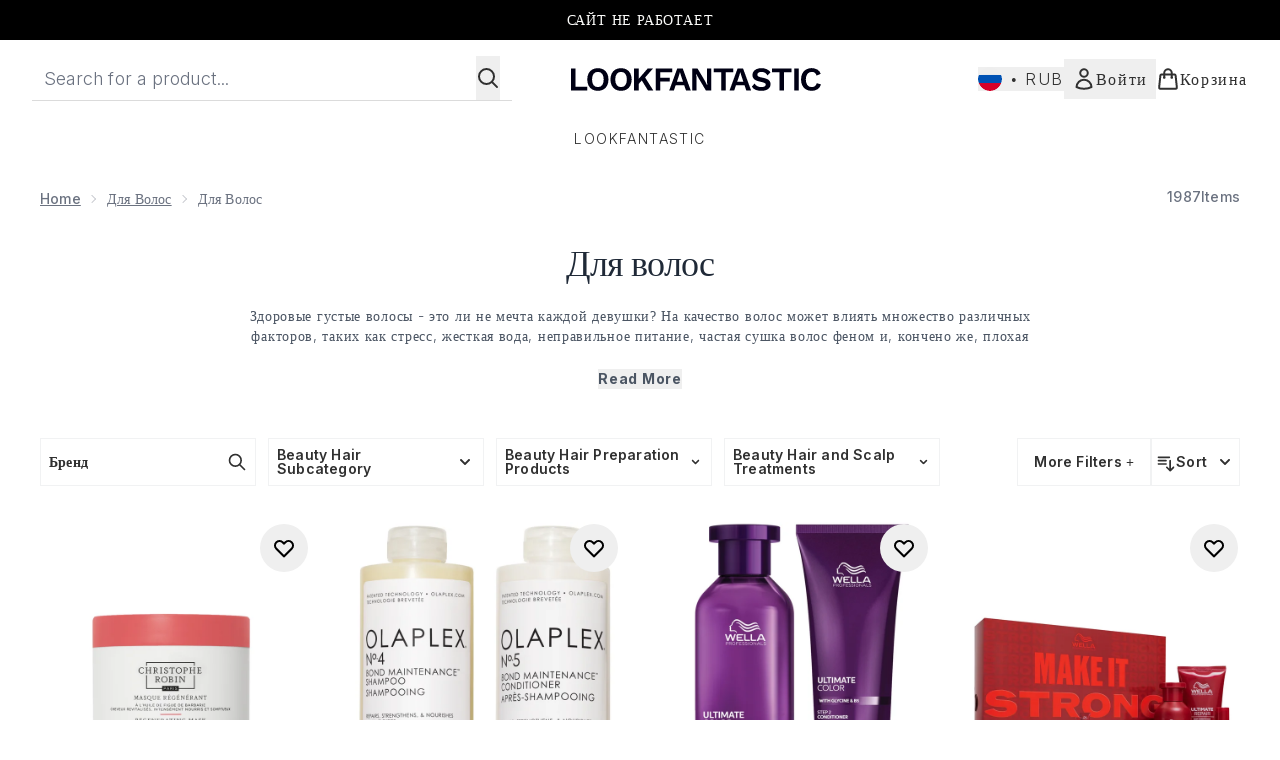

--- FILE ---
content_type: text/html
request_url: https://www.lookfantastic.ru/c/health-beauty/hair/view-all-haircare/?rctxt=fbt
body_size: 79867
content:
<!DOCTYPE html><html lang="en" data-theme="lookfantastic" data-subsite="ru_RU"> <head><link rel="preconnect" href="https://cdn.cookielaw.org"><link rel="preload" as="script" href="https://cdn.cookielaw.org/scripttemplates/otSDKStub.js"><link rel="preconnect" href="https://fonts.googleapis.com"><link rel="preconnect" href="https://fonts.gstatic.com"><!-- TODO: deprecate customFont (singular) --><link href="https://fonts.googleapis.com/css2?family=Playfair+Display:ital,wght@0,400..900;1,400..900&family=Inter:ital,opsz,wght@0,14..32,100..900;1,14..32,100..900&display=swap&text=ABCDEFGHIJKLMNOPQRSTUVWXYZabcdefghijklmnopqrstuvwxyz0123456789.,-%C2%A3%24%E2%82%AC%22%25%26%27%2FĀāáÁàÀâÂäÄãÃåÅæÆçÇéÉèÈêÊëËíÍìÌîÎïÏñÑóÓòÒôÔöÖõÕœŒßúÚùÙûÛüÜ" rel="preload" as="style"><link href="https://fonts.googleapis.com/css2?family=Playfair+Display:ital,wght@0,400..900;1,400..900&family=Inter:ital,opsz,wght@0,14..32,100..900;1,14..32,100..900&display=swap&text=ABCDEFGHIJKLMNOPQRSTUVWXYZabcdefghijklmnopqrstuvwxyz0123456789.,-%C2%A3%24%E2%82%AC%22%25%26%27%2FĀāáÁàÀâÂäÄãÃåÅæÆçÇéÉèÈêÊëËíÍìÌîÎïÏñÑóÓòÒôÔöÖõÕœŒßúÚùÙûÛüÜ" rel="stylesheet"><!-- TODO: This is a temporary fix, we will need to come back for this.   --><link rel="stylesheet" href="/ssr-assets/lookfantastic/tenant-v80.css"><link href="https://www.googletagmanager.com/gtm.js?id=GTM-NHWTTFSL" rel="preload" as="script"><script>(function(){const id = "GTM-NHWTTFSL";
const endpoint = "https://www.googletagmanager.com/";
const disabled = false;
const deferStart = false;
const defer = "preload";
const dev = false;
const initDatalayer = [{"pageAttributes":[{"site":"lfint","subsite":"ru","locale":"ru_RU","currency":"RUB","currencySymbol":"₽"}],"visitorLoginState":"unknown","visitorId":"unknown","visitorEmailAddress":"unknown"}];

      console.debug(
        `[GTM] - Starting GTM as ${defer ? 'non-blocking' : 'blocking'} with GTM start ${deferStart ? `delayed` : `not delayed`}.`
      )
      if (!disabled) {
        window.dataLayer = window.dataLayer || initDatalayer
        if (!dev) {
          window.gtmID = id
          window.gtmEndpoint = endpoint

          function pushStart() {
            console.debug('[GTM] - Pushed gtm.start Event.')
            window['dataLayer'].push({
              'gtm.start': new Date().getTime(),
              event: 'gtm.js'
            })
          }

          function loadGoogleTagManager() {
            console.debug('[GTM] - Installed Script.')
            if (deferStart && !defer) {
              window.addEventListener('load', () => pushStart())
            } else {
              pushStart()
            }
            var f = document.getElementsByTagName('script')[0],
              j = document.createElement('script'),
              dl = 'dataLayer' != 'dataLayer' ? '&l=' + 'dataLayer' : ''
            j.async = true
            j.src = window.gtmEndpoint + 'gtm.js?id=' + window.gtmID + dl
            f.parentNode.insertBefore(j, f)
          }

          if (defer) {
            window.addEventListener('load', () => loadGoogleTagManager())
          } else {
            loadGoogleTagManager()
          }
        }
      }
    })();</script><script src="/ssr-assets/trackerv77.js" async></script><meta charset="UTF-8"><meta name="viewport" content="width=device-width"><link rel="icon" type="image/png" href="/ssr-assets/lookfantastic/updated-favicon.png"><meta name="generator" content="Astro v4.8.3"><title>Косметика для волос | LOOKFANTASTIC</title> <link rel="canonical" href="https://www.lookfantastic.ru/c/health-beauty/hair/view-all-haircare/"> <link rel="alternate" hreflang="de-at" href="https://www.lookfantastic.at/c/health-beauty/hair/view-all-haircare/"><link rel="alternate" hreflang="el-gr" href="https://www.lookfantastic.gr/health-beauty/hair/view-all-haircare.list"><link rel="alternate" hreflang="it-it" href="https://www.lookfantastic.it/c/health-beauty/hair/view-all-haircare/"><link rel="alternate" hreflang="pl-pl" href="https://www.lookfantastic.pl/c/health-beauty/hair/view-all-haircare/"><link rel="alternate" hreflang="ro-ro" href="https://www.lookfantastic.ro/health-beauty/hair/view-all-haircare.list"><link rel="alternate" hreflang="fr-fr" href="https://www.lookfantastic.fr/c/health-beauty/hair/view-all-haircare/"><link rel="alternate" hreflang="cs-cz" href="https://www.lookfantastic.cz/health-beauty/hair/view-all-haircare.list"><link rel="alternate" hreflang="de-de" href="https://www.lookfantastic.de/c/health-beauty/hair/view-all-haircare/"><link rel="alternate" hreflang="nb-no" href="https://no.lookfantastic.com/health-beauty/hair/view-all-haircare.list"><link rel="alternate" hreflang="es-es" href="https://www.lookfantastic.es/c/health-beauty/hair/view-all-haircare/"><link rel="alternate" hreflang="nl-nl" href="https://www.lookfantastic.nl/c/health-beauty/hair/view-all-haircare/"><link rel="alternate" hreflang="sv-se" href="https://www.lookfantastic.se/health-beauty/hair/view-all-haircare.list"><link rel="alternate" hreflang="da-dk" href="https://www.lookfantastic.dk/health-beauty/hair/view-all-haircare.list"><link rel="alternate" hreflang="en-ie" href="https://www.lookfantastic.ie/c/health-beauty/hair/view-all-haircare/"><link rel="alternate" hreflang="fi-fi" href="https://www.lookfantastic.fi/health-beauty/hair/view-all-haircare.list"><link rel="alternate" hreflang="en-gb" href="https://www.lookfantastic.com/c/health-beauty/hair/view-all-haircare/"><link rel="alternate" hreflang="x-default" href="https://www.lookfantastic.com/c/health-beauty/hair/view-all-haircare/"><link rel="alternate" hreflang="en-ae" href="https://www.lookfantastic.ae/c/health-beauty/hair/view-all-haircare/"><link rel="alternate" hreflang="zh-cn" href="https://www.lookfantastic.cn/health-beauty/hair/view-all-haircare.list"><link rel="alternate" hreflang="ar-ae" href="https://ar.lookfantastic.ae/health-beauty/hair/view-all-haircare.list"><link rel="alternate" hreflang="pt-pt" href="https://www.lookfantastic.pt/health-beauty/hair/view-all-haircare.list"><meta name="description" content="Правильный уход за волосами и кожей головы - это важная составляющая красоты и здоровья. Подберите свой идеальный уход для волос на LOOKFANTASTIC."> <meta property="og:title" content="Косметика для волос | LOOKFANTASTIC"> <meta property="og:site_name" content="LOOKFANTASTIC"> <meta property="og:url" content="https://www.lookfantastic.ru/c/health-beauty/hair/view-all-haircare/"> <meta name="keywords" keywords="серум,блеск,кудри,сухие волосы,очищение,маска для волос,глубокое питание,уход за волосами,кондиционер,Волосы,вьющиеся волосы,питательная маска,питание,увлажнение,тусклые волосы,шампунь"> <script type="application/ld+json">{"@type":"CollectionPage","name":"Косметика для волос | LOOKFANTASTIC","description":"Правильный уход за волосами и кожей головы - это важная составляющая красоты и здоровья. Подберите свой идеальный уход для волос на LOOKFANTASTIC."}</script> <script type="application/ld+json">{"@context":"https://schema.org","@type":"BreadcrumbList","itemListElement":[{"@type":"ListItem","position":1,"name":"Home","item":{"@type":"Thing","@id":"https://www.lookfantastic.ru/"}},{"@type":"ListItem","position":2,"name":"Для волос","item":{"@type":"Thing","@id":"https://www.lookfantastic.ru/c/health-beauty/hair/"}},{"@type":"ListItem","position":3,"name":"Для волос","item":{"@type":"Thing","@id":"https://www.lookfantastic.ru/c/health-beauty/hair/view-all-haircare/"}}]}</script><meta property="og:type" content="article"><script>(function(){const tenantConfig = {"application":{"basketCookieName":"lfint","siteTitle":"LOOKFANTASTIC","siteName":"LOOKFANTASTIC","logoName":"lookfantastic","siteKey":"lfint","channel":"lfint","siteId":95,"opaqueTokenLocale":"ru","livedomain":"https://www.lookfantastic.ru/","horizonEndpoint":"https://horizon-api.www.lookfantastic.ru","assets":{"logo":"[data-uri]","favicon":"/ssr-assets/lookfantastic/updated-favicon.png","favicons":{"png":"/ssr-assets/lookfantastic/updated-favicon.png"},"tenantStylesheet":"/ssr-assets/lookfantastic/tenant.css"},"siteAttributes":{"site":"lfint","locale":"ru_RU","subsite":"ru"},"imageHost":"https://4e5bdc.thgimages.com?url=","live":true,"theme":"lookfantastic","styles":{"primary":"#000000","primaryHover":"#4c4c4c","primaryActive":"#8c8c8c","primaryText":"#ffffff","secondary":"#ffffff","secondaryHover":"#efefef","secondaryActive":"#8c8c8c","secondaryText":"#000000","tertiary":"#141416","tertiaryHover":"#333333","tertiaryActive":"#666666","primaryFontFamily":"Helvetica","primaryIsGoogleFont":false,"borderRadius":"0"},"features":{"giftCards":false,"androidAppIdentifier":"com.thehutgroup.ecommerce.lookfantastic","androidAppCertFingerprint":"34:7C:62:46:F7:71:F8:F4:94:D6:09:B1:7F:45:80:A3:1A:AE:D3:91:C3:E5:38:EA:77:FC:5D:84:8B:A0:DC:8A","iosAppIdentifier":"PFT5YP7PWV.com.thehutgroup.ecommerce.lookfantastic","prorderEnabled":true,"enableHoveronAccount":true,"showReferralsLink":true,"hideDiscountText":"true","blogSearchEnabled":true,"blog":{"textOnlyArticleHeader":true,"usePostCategory":true},"noSearchResults":{"enableRedirect":true,"redirectPath":"/c/no-search-results"},"enablePersonalisation":"true","productPage":{"enableZoomOnPDP":true,"hasGalleryVideoEnabled":true,"showProvenance":false,"enableFallbackToDefaultVariantVideo":true,"bottomPAP":true,"altLoyaltyLayout":false,"displayOptionDropdown":true,"hideOOSAvailabilityMessage":true,"hasStickyAtb":true,"hasRecentlyViewed":true,"useHighResImages":true},"enableCarouselAutoScroll":true,"noOfProductsInLists":"32","header":{"useCustomHeader":"true","useStickyHeader":"true","showAllBrandsInTopNav":"true"},"customFonts":["https://fonts.googleapis.com/css2?family=Playfair+Display:ital,wght@0,400..900;1,400..900&family=Inter:ital,opsz,wght@0,14..32,100..900;1,14..32,100..900&display=swap&text=ABCDEFGHIJKLMNOPQRSTUVWXYZabcdefghijklmnopqrstuvwxyz0123456789.,-%C2%A3%24%E2%82%AC%22%25%26%27%2FĀāáÁàÀâÂäÄãÃåÅæÆçÇéÉèÈêÊëËíÍìÌîÎïÏñÑóÓòÒôÔöÖõÕœŒßúÚùÙûÛüÜ"],"notifyWhenInStock":{"enabled":false,"privacyPolicyHref":"/c/info/privacy-policy"},"reviews":{"enabled":true,"showReviewsOnPLP":true},"masonaryProductGallery":false,"buyNowPayLater":false,"vipPricingEnabled":false,"basketRecs":true,"hasQuickBuy":true,"leadingHeaderWidgets":true,"leadingHeaderStripBanner":true,"displayFrequentlyBoughtRecommendations":true,"cookieConsent":{"type":"oneTrust"},"showBrandsInPdp":true,"showBrandsProvenance":false,"quickBuy":true,"overrideSecondaryBtnStyles":true,"overrideCategoriesAnchorStyles":true,"overrideTrackFormStyle":true,"showOosSwatch":false,"isPpuEnabled":true,"basket":{"displayProductBrand":false,"displayAddToWishlist":true},"footer":{"showIngenuityCopyright":false,"paymentOptions":["visa","mastercard","maestro","amex","diners","discover"]},"subscriptionsEnabled":true,"enableQuickAddToBasket":true,"tesseract":{"endpoint":"https://api.thgingenuity.com/api/blog/lookfantastic-ru/graphql","clientId":"altitude","pathPrefix":"/blog"},"recaptcha":{"enabled":true,"type":"invisible","key":"6LchvyIUAAAAAK0Z_06aXXJCRRrJ5blYKwpKfgRb"},"recaptchaDev":{"type":"invisible","key":"6LchvyIUAAAAAK0Z_06aXXJCRRrJ5blYKwpKfgRb"},"enableHreflangDefault":true},"proxy":{"blog":"https://blogs.thg.com/www.lookfantastic.ru/copy/blog","legacy":{"target":"www.lookfantastic.ru","dnsHackForTarget":"lookfantastic.thg.com"}},"settings":{"defaultCurrency":"RUB","defaultCountry":"RU"},"content":{"termsPath":"/tandc","privacyPolicyPath":"/privacypolicy","helpCentrePath":"/help-centre","socialLinks":{"facebook":"https://www.facebook.com/lookfantasticRU","twitter":"https://www.twitter.com/lookfantastic","instagram":"https://instagram.com/lookfantastic_ru","youtube":""},"pdpPage":{"prefix":"/p/","pathFormat":"$sku","uses":"DEFAULT"}},"tracking":{"googleTagManager":{"enabled":true,"gtmID":"GTM-NHWTTFSL"}},"security":"child-src 'self' https://*.js.stripe.com https://js.stripe.com https://hooks.stripe.com https://app-dev.pogodonate.com https://app.pogodonate.com https://apps.rokt.com https://*.ringcentral.com https://sgtm.lookfantastic.ru https://www.googletagmanager.com https://cdn.appdynamics.com https://www.facebook.com https://connect.facebook.net https://*.google.com https://widget.trustpilot.com https://*.doubleclick.net https://www.youtube.com https://static.criteo.net https://*.criteo.com https://wb.messengerpeople.com https://www.zenaps.com https://player.vimeo.com https://isitetv.com https://ln-rules.rewardstyle.com https://e.issuu.com https://*.recaptcha.net https://tr.snapchat.com https://*.translate.naver.net https://*.hotjar.com https://*.akamaihd.net https://*.attn.tv https://www.shoplooks.com blob: https://app.qubit.com https://*.abtasty.com https://ams.creativecdn.com https://smct.co https://*.smct.co https://smct.io https://*.smct.io https://d2d7do8qaecbru.cloudfront.net https://www.provenance.org; connect-src 'self' https://api.stripe.com https://api-dev.pogodonate.com https://api.pogodonate.com https://app-dev.pogodonate.com https://app.pogodonate.com  https://www.googleadservices.com wss://*.ringcentral.com https://*.ringcentral.com https://pagead2.googlesyndication.com https://*.thcdn.com https://*.ingest.sentry.io https://*.pingdom.net https://*.doubleclick.net https://*.google-analytics.com https://capture.trackjs.com https://fp.zenaps.com https://www.facebook.com https://*.google.com https://*.thehut.net https://privacyportal-eu.onetrust.com https://geolocation.onetrust.com https://cdn.cookielaw.org https://services.postcodeanywhere.co.uk https://the.sciencebehindecommerce.com https://*.akamaihd.net https://*.googleapis.com https://*.trustpilot.com https://*.doubleclick.net https://*.bing.com https://connect.facebook.net https://*.hotjar.com https://*.parcellab.com https://privacyportal-eu.onetrust.com https://*.contentsquare.net https://*.criteo.com https://*.qubit.com https://*.qubitproducts.com https://horizon-api.www.lookfantastic.ru https://*.abtasty.com https://sgtm.lookfantastic.ru https://ams.creativecdn.com https://tr6.snapchat.com  https://smct.co https://*.smct.co https://smct.io https://*.smct.io https://cognito-identity.eu-west-1.amazonaws.com https://firehose.eu-west-1.amazonaws.com https://www.googletagmanager.com https://unpkg.com/@provenance/ https://api.provenance.org https://www.provenance.org https://api.segment.io https://appsignal-endpoint.net; font-src 'self' https://app-dev.pogodonate.com https://app.pogodonate.com data: https://*.thcdn.com https://fp.zenaps.com https://cdnjs.cloudflare.com https://fonts.gstatic.com https://fonts.googleapis.com https://static.thgcdn.cn blob: data: https://*.abtasty.com https://*.gstatic.com https://*.googleapis.com https://fonts.smct.co https://fonts.smct.io https://*.ringcentral.com; form-action 'self' https://www.facebook.com https://*.lookfantastic.com https://www.glossybox.co.uk https://www.glossybox.se https://www.glossybox.com https://connect.facebook.net https://*.snapchat.com https://www.lookfantastic.com.sg https://www.glossybox.at https://www.glossybox.ch https://www.glossybox.de https://www.glossybox.fi https://www.glossybox.fr https://www.glossybox.ie https://www.glossybox.no https://www.glossybox.dk https://www.lookfantastic.cn https://tr.snapchat.com; frame-ancestors 'self'; img-src 'self' https://pogodonate.s3.eu-west-2.amazonaws.com https://app-dev.pogodonate.com https://app.pogodonate.com  data: https://*.thcdn.com https://col.eum-appdynamics.com https://usage.trackjs.com https://*.doubleclick.net https://www.google-analytics.com https://*.google.com https://cx.atdmt.com https://www.zenaps.com https://www.googletagmanager.com https://unpkg.com/@provenance/ https://res.cloudinary.com https://www.provenance.org https://*.ringcentral.com https: blob:; media-src 'self' https://*.thcdn.com blob: https://static.thgcdn.cn; object-src 'self' https://*.thcdn.com https://www.youtube.com; report-uri https://csp.thehut.net/cspReport.txt; script-src 'self' https://*.js.stripe.com https://js.stripe.com 'unsafe-eval' 'unsafe-inline' https://apps.rokt.com https://*.chat.digital.ringcentral.com data: https://*.thcdn.com https://*.thehut.net https://rum-static.pingdom.net https://*.doubleclick.net https://static.cdn-apple.com https://geolocation.onetrust.com https://cdn.cookielaw.org https://cdn.parcellab.com https://www.googletagmanager.com https://cdnjs.cloudflare.com https://fp.zenaps.com https://www.youtube.com https://*.google-analytics.com https://*.google.com https://google.com https://connect.facebook.net https://bat.bing.com https://widget.trustpilot.com https://s.ytimg.com https://www.googletagservices.com https://*.googleapis.com https://www.facebook.com https://www.googleadservices.com https://*.gstatic.com https://*.gstatic.cn https://www.dwin1.com https://cdn.trackjs.com https://seal.digicert.com https://static.criteo.net https://*.criteo.com https://remote.captcha.com https://*.akamaihd.net https://ssl.bing.com https://ln-rules.rewardstyle.com https://*.baidu.com https://*.recaptcha.net https://*.sciencebehindecommerce.com https://sc-static.net https://*.shoplooks.com https://slooks.top https://slooks.me https://*.translate.naver.net https://*.microsofttranslator.com https://*.hotjar.com https://*.attn.tv https://*.trustpilot.com https://*.bing.com https://*.doubleclick.net https://s.pinimg.com https://static.ads-twitter.com https://*.google.co.uk https://google.co.uk https://lantern.roeyecdn.com https://lantern.roeye.com https://analytics.tiktok.com https://*.ibytedtos.com https://static.thgcdn.cn https://geolocation.onetrust.com https://*.contentsquare.net https://app.contentsquare.com https://static.goqubit.com https://*.qubit.com blob: https://app-dev.pogodonate.com https://app.pogodonate.com   https://*.abtasty.com https://tags.creativecdn.com https://tr.snapchat.com https://smct.co https://*.smct.co https://smct.io https://*.smct.io https://unpkg.com/@provenance/ https://consent.cookiebot.com https://www.provenance.org https://*.ringcentral.com; style-src 'self' https://*.js.stripe.com https://app-dev.pogodonate.com https://app.pogodonate.com  'unsafe-inline' https://*.thcdn.com https://*.google.com https://*.googleapis.com https://fp.zenaps.com https://cdnjs.cloudflare.com https://www.googletagmanager.com https://*.googleapis.com https://*.translate.naver.net https://*.microsofttranslator.com https://www.shoplooks.com https://static.shoplooks.com https://static.thgcdn.cn https://cdn.parcellab.com https://*.abtasty.com https://*.gstatic.com https://fonts.googleapis.com https://fonts.smct.co https://fonts.smct.io https://*.ringcentral.com; upgrade-insecure-requests; report-to report-endpoint"},"services":{"account":{"pathPrefix":"/account","languages":{"supported":["en-GB","zh-CN"],"default":"en-GB"},"scripts":"text","features":{"referrals":{"enabled":false,"offer":"Get £5 credit when you refer a friend"},"profileService":{"enabled":false},"guestCheckout":{"enabled":false},"nativeMessageApp":{"enabled":false,"ios":"https://bcrw.apple.com/urn:biz:3ea84a46-6bc9-4d16-8459-dc8f5cdb0347"},"loyalty":{"icon":"loyalty","enabled":false,"autoOptIn":false,"pendingPeriod":"7 days","loyaltyLandingPage":"/c/loyalty-program/"},"credit":{"enabled":true,"expireTime":"30 days"}}},"catalogue":{"seo":{"descriptions":{"productTemplate":"Buy {product} - Get Free Delivery on orders over ₽40"}},"product":{"contentKeys":["cdnVideoLink","ageMessage","synopsis","directions","strengthDetail","aboutTheGame","atAGlance","nutritionalInfo","ingredients","additionalProductInfo","faq","ws_standardMeasurementsDi","keyBenefits","whyChoose","suggestedUse","nddAvailable","visibleResults","recyclability","CareInstructions","sustainableInfo","isProvenanceEnabled","provTransparencyText","provenanceSchema","productMessage","subtitle","diggecardCurrency","metaDataDesc"],"contentKeysExclusions":["metaDataDesc"]},"blogSearch":{"placeholder":"Search for a blog post..."}}},"widgets":{"globalBrandLogos":{"imageWidth":"350"},"globalTwoItemImageTextBlock":{"isCtaSecondary":true},"globalPrimaryBanner":{"mobileImageWidth":"860"},"globalTwoItemEditorial":{"mobileImageWidth":"764"},"globalTabbedWidgetSet":{"isCtaSecondary":true,"isCtaFullWidth":false,"isItemTitleBold":true},"addToBasketModal":{"useCustomModal":true},"quickBuyModal":{"useCustomModal":true}}};
const tenantInstance = "lookfantastic";
const experiments = undefined;

      window.tenantConfig = tenantConfig
      window.tenantInstance = tenantInstance
      window.__EXPERIMENTS__ = experiments
    })();</script><script>(function(){const channel = "lfint";
const siteId = 95;
const dev = false;

      window.Tracker = {
        store: {
          get(k) {
            return Tracker.store[k]
          },
          set(k, v) {
            return (Tracker.store[k] = Tracker.store[k]
              ? Object.assign(Tracker.store[k], v)
              : v)
          },
          reset(k) {
            delete Tracker.store[k]
          }
        },
        trackApiConfig: {
          elysium_config: {
            version: 'altitude',
            site_id: parseInt(siteId),
            channel: channel
          },
          trackAPIUrl: '/track'
        },
        load: () => {
          Tracker.init({
            debug: false,
            selectors: {
              track: 'data-track',
              type: 'data-track-type',
              store: 'data-track-push',
              currency: 'data-track-currency'
            },
            dev,
            watchers: {
              params: {
                loginSuccess: {
                  paramName: 'loginSuccess',
                  eventName: 'loginSuccess'
                },
                registrationSuccess: {
                  paramName: 'registrationSuccess',
                  eventName: 'accountRegistrationSuccess'
                }
              }
            }
          })
        }
      }
    })();</script><script>(function(){const xAltitudeHorizonRay = "nDM_7PZWEfCbH0U8HAAorA";

      window.__xAltitudeHorizonRay__ = xAltitudeHorizonRay
    })();</script><link rel="stylesheet" href="/ssr-assets/basket.Bc352AET.css">
<style>[data-theme=glossybox] .title-font.sizes{font-weight:400}.sizes{position:absolute;right:0;display:none;width:18rem;flex-wrap:wrap;justify-content:flex-end;gap:.25rem;text-align:right;font-size:.875rem;line-height:1.25rem;--tw-text-opacity: 1;color:rgb(107 114 128 / var(--tw-text-opacity, 1))}@media (min-width: 1280px){.active .sizes{display:flex}}.inWishlist{fill:#000}
</style>
<link rel="stylesheet" href="/ssr-assets/basket.Uc5T_Qjn.css">
<style>.cols-2[data-astro-cid-l3hhphpa]{grid-template-columns:repeat(2,minmax(0,1fr))}.cols-3[data-astro-cid-l3hhphpa]{grid-template-columns:repeat(3,minmax(0,1fr))}
.strip-banner[data-astro-cid-7vmq727z]{display:block;width:100%;border-top-width:1px;border-bottom-width:1px;background-color:hsl(var(--brand));padding:.5rem 1.25rem;text-align:center;text-transform:uppercase;line-height:1.625;letter-spacing:.05em;color:hsl(var(--brand-content))}.carousel-pip[data-astro-cid-unhm42et].active{--tw-bg-opacity: 1;background-color:rgb(75 85 99 / var(--tw-bg-opacity, 1))}.carousel-tabs .carousel-wrapper.active img{display:block}.carousel-tabs .carousel-wrapper img{display:none}[data-astro-cid-gikgypbn][data-theme=glossybox] .title-font[data-astro-cid-gikgypbn].carousel-tab{font-weight:600;text-transform:uppercase}.carousel-tab[data-astro-cid-gikgypbn]{font-size:1.125rem;line-height:1.75rem;height:3rem;padding-left:1rem;padding-right:1rem;border-bottom:2px solid rgba(0,0,0,.05);transition:all .2s}.active[data-astro-cid-gikgypbn]{border-bottom:4px solid rgba(0,0,0,1)}.closeButtonWrapper[data-astro-cid-3a6tfe2q] button[data-astro-cid-3a6tfe2q]:focus{outline-offset:2px;outline-style:solid;outline-width:2px}
.countdown-content[data-astro-cid-atd5lxvw]{display:none}[data-astro-cid-atd5lxvw][data-theme=christopherobin] #frequently-bought-together[data-astro-cid-atd5lxvw] .countdown-content[data-astro-cid-atd5lxvw] p[data-astro-cid-atd5lxvw]{text-align:center;width:100%}.countdown-content[data-astro-cid-atd5lxvw]{align-items:center;justify-content:center}.countdown-container[data-astro-cid-atd5lxvw]{display:none}[data-astro-cid-atd5lxvw][data-theme=christopherobin] #frequently-bought-together[data-astro-cid-atd5lxvw] .countdown-container[data-astro-cid-atd5lxvw] p[data-astro-cid-atd5lxvw]{text-align:center;width:100%}.countdown-container[data-astro-cid-atd5lxvw]{display:flex;min-width:60px;flex-direction:column;align-items:center;justify-content:center;padding:.25rem .5rem}@media (min-width: 640px){.countdown-container[data-astro-cid-atd5lxvw]{flex-direction:row}}@media (min-width: 768px){.countdown-container[data-astro-cid-atd5lxvw]{gap:.25rem}}[data-astro-cid-atd5lxvw][data-theme=glossybox] .title-font[data-astro-cid-atd5lxvw].countdown-separator{font-weight:400}.countdown-separator[data-astro-cid-atd5lxvw]{font-size:.875rem;line-height:1.25rem;text-transform:uppercase;letter-spacing:.05em;--tw-text-opacity: 1;color:rgb(75 85 99 / var(--tw-text-opacity, 1))}@media not all and (min-width: 640px){.countdown-separator[data-astro-cid-atd5lxvw]{display:none}}@media (min-width: 768px){.countdown-separator[data-astro-cid-atd5lxvw]{font-size:.75rem;line-height:1rem}}[data-astro-cid-atd5lxvw][data-theme=christopherobin] .countdown-digits[data-astro-cid-atd5lxvw]{font-weight:400}.countdown-digits[data-astro-cid-atd5lxvw]{width:2.5ch;min-width:40px;--tw-bg-opacity: 1;background-color:rgb(0 0 0 / var(--tw-bg-opacity, 1));text-align:center;font-weight:700;--tw-numeric-spacing: tabular-nums;font-variant-numeric:var(--tw-ordinal) var(--tw-slashed-zero) var(--tw-numeric-figure) var(--tw-numeric-spacing) var(--tw-numeric-fraction);--tw-text-opacity: 1;color:rgb(255 255 255 / var(--tw-text-opacity, 1))}.countdown-unit[data-astro-cid-atd5lxvw]{padding-top:.125rem;font-size:.75rem;line-height:1rem;text-transform:uppercase;--tw-text-opacity: 1;color:rgb(75 85 99 / var(--tw-text-opacity, 1))}@media (min-width: 768px){.countdown-unit[data-astro-cid-atd5lxvw]{letter-spacing:.05em}}
.list-height[data-astro-cid-ae2q7zgf]{height:calc(100vh - 180px);height:calc(var(--vh, 1vh) * 100 - 180px)}.sponsored-product-plp>div{height:100%}.sponsored-product-plp{.sponsored-product-item{display:flex;align-items:center;justify-content:center;min-width:320px;padding-left:24px}.vertical-sponsored-product-item{display:flex;justify-content:flex-start;flex-direction:column;width:100%;height:100%}.sponsored-ads-product-img-class{height:100%;width:100%}.product-media{position:relative}.product-item-wishlist-btn{position:absolute;top:8px;right:8px;border-radius:9999px;padding:10px;display:flex}.product-item-wishlist-btn:hover{--tw-bg-opacity: 1;background-color:rgb(229 231 235 / var(--tw-bg-opacity, 1))}.product-content{display:flex;flex-direction:column;justify-content:space-between;height:100%;margin-top:12px}.product-details{display:flex;flex-direction:column}.vertical-product-item-image{width:100%}.total-reviews{font-size:14px;margin-left:4px}.product-title{text-decoration:none;margin-bottom:8px;letter-spacing:.05em;line-height:1.5rem}.sponsored{color:#555;display:flex;margin-bottom:20px}}
.to-slider[data-astro-cid-eb774wiv]{background:linear-gradient(to right,#ddd 0%,#ddd var(--colourStart),#111111 var(--colourStart),#111111 var(--colourEnd),#ddd var(--colourEnd),#ddd 100%)}input[data-astro-cid-eb774wiv][type=range]::-webkit-slider-thumb{-webkit-appearance:none;pointer-events:all;width:20px;height:19px;background-color:#fff;border-radius:50%;box-shadow:0 1px 2px #00000080;-webkit-transition:box-shadow .3s ease-in-out;transition:box-shadow .3s ease-in-out}input[data-astro-cid-eb774wiv][type=range]::-moz-range-thumb{-webkit-appearance:none;pointer-events:all;width:20px;height:19px;background-color:#fff;border-radius:50%;box-shadow:0 1px 2px #00000080;-moz-transition:box-shadow .3s ease-in-out;transition:box-shadow .3s ease-in-out}
</style><script type="module" src="/ssr-assets/hoisted.BpzF52ft.js"></script>
<script type="module" src="/ssr-assets/page.BKMd6KCx.js"></script>
<script>window.altitude ={};window.altitude.i18n = function i18n(valueFunc, ...args) {
  if (window.lang.showKeys) {
    let k = valueFunc.toString().replaceAll(/\s/g, "");
    let keyReplacementCount = 0;

    k = k.replace(/\[[^\[\]]*\]/g, () => {
      const lookup = args?.[keyReplacementCount]?.toLowerCase();
      keyReplacementCount++;
      return typeof lookup === "undefined" ? "" : `.${lookup}`;
    });

    return k.substring(k.indexOf("altitude"));
  }

  try {
    if (!window.lang) return;

    let value = valueFunc();
    value = value.replace(/{([0-9]+)}/g, (_, index) => {
      const lookup = args?.[index];
      return typeof lookup === "undefined" ? "" : lookup;
    });

    return value;
  } catch (e) {
    const k = valueFunc.toString();
    console.log(e.message);
    console.log(
      `failed to evaluate ${k.substring(k.indexOf("altitude"))}`,
      "with arguments",
      ...args
    );

    return "";
  }
};</script></head> <body class="antialiased flex flex-col min-h-screen" id="layout-body" data-pageType="List" data-pagePath="/health-beauty/hair/view-all-haircare"> <noscript> <iframe src="https://www.googletagmanager.com/ns.html?id=GTM-NHWTTFSL" height="0" width="0" style="display:none;visibility:hidden"></iframe> </noscript> <div class="w-full text-center md:text-base"> <button type="button" id="skipButton" class="focus:border-primary sr-only focus:not-sr-only"> Перейти к основному содержанию </button> </div>    <!-- USP Banner --><!-- TODO: deprecate leadingHeaderWidgets --><!-- Strip Banner --><a href="/" class="strip-banner stripBanner topStripBannerStyle -outline-offset-[0.2vw]" data-astro-cid-7vmq727z> <span class="text-sm" data-astro-cid-r6zccy7c>САЙТ НЕ РАБОТАЕТ</span> </a> <!--Icon Header Desktop & Mobile --><header id="site-header" data-e2e="site-header" class="override-custom-header sticky top-0 z-30" data-astro-cid-r6zccy7c> <div class="flex justify-between items-center px-4 bg-white custom-lg:px-8 max-custom-lg:h-[65px] custom-lg:py-4 custom-lg:flex-row" data-astro-cid-r6zccy7c> <div class="flex gap-4 items-center custom-lg:hidden" data-astro-cid-r6zccy7c> <button id="menuBtn" class="cursor-pointer" aria-label="Кнопка меню" data-astro-cid-r6zccy7c> <svg xmlns="http://www.w3.org/2000/svg" width="24" height="24" viewBox="0 0 24 24" fill="" stroke="currentColor" stroke-width="2" stroke-linecap="round" stroke-linejoin="round" class="feather feather-menu" data-astro-cid-r6zccy7c aria-hidden="true"> <line x1="3" y1="12" x2="21" y2="12"></line><line x1="3" y1="6" x2="21" y2="6"></line><line x1="3" y1="18" x2="21" y2="18"></line></svg> </button> <button data-e2e="header_search-button" id="search-icon" class="cursor-pointer" aria-label="Открыть строку поиска" data-astro-cid-r6zccy7c> <svg xmlns="http://www.w3.org/2000/svg" fill="none" viewBox="0 0 24 24" stroke-width="2" stroke="currentColor" class="w-6 h-6" height="24" width="24" data-astro-cid-r6zccy7c aria-hidden="true"> 
  <path stroke-linecap="round" stroke-linejoin="round" d="M21 21l-5.197-5.197m0 0A7.5 7.5 0 105.196 5.196a7.5 7.5 0 0010.607 10.607z" ></path>
</svg> </button> </div> <div class="flex gap-4 items-center absolute left-1/2 -translate-x-1/2 custom-lg:hidden" data-astro-cid-r6zccy7c> <a href="/" class="w-auto" aria-label="Логотип lookfantastic" data-astro-cid-r6zccy7c> <svg id="Layer_1" data-name="Layer 1" xmlns="http://www.w3.org/2000/svg" viewBox="0 0 481.89 43.716" height="40" class="logo custom-lg:hidden" removeWidth="true" data-astro-cid-r6zccy7c aria-label="Логотип lookfantastic"><defs><style>.cls-1{fill:#000014;}</style></defs><path class="cls-1" d="M481.89,31.373l-8.165-2.444q-1.994,7.523-9.772,7.522a9.983,9.983,0,0,1-8.358-3.793q-2.957-3.792-2.957-10.8t3.055-10.8a10.249,10.249,0,0,1,8.453-3.794,9.506,9.506,0,0,1,5.914,1.672,9.875,9.875,0,0,1,3.215,5.464l8.036-3.406a14.265,14.265,0,0,0-6.333-8.23,23.731,23.731,0,0,0-21.986-.128,17.609,17.609,0,0,0-7.072,7.554,25.674,25.674,0,0,0-2.475,11.668,25.671,25.671,0,0,0,2.475,11.668,17.552,17.552,0,0,0,7.1,7.554,21.583,21.583,0,0,0,10.864,2.636A20.289,20.289,0,0,0,475.268,40.6a16.249,16.249,0,0,0,6.622-9.224M439.177.643h-8.871v42.43h8.871Zm-14.388,0H387.438V7.779H401.71V43.073h8.872V7.779h14.207ZM367.125,0a22.951,22.951,0,0,0-9.291,1.736,13.6,13.6,0,0,0-6.01,4.789,11.978,11.978,0,0,0-2.058,6.847,10.764,10.764,0,0,0,1.607,6.043,12.121,12.121,0,0,0,5.176,4.114,43.555,43.555,0,0,0,9.547,2.893,26.466,26.466,0,0,1,7.232,2.186,3.355,3.355,0,0,1,2.025,2.893,4.049,4.049,0,0,1-2.154,3.665,12.388,12.388,0,0,1-6.268,1.285,17.321,17.321,0,0,1-7.65-1.51,13.633,13.633,0,0,1-5.464-5.433l-5.272,6.3a16.882,16.882,0,0,0,7.232,5.947,28.747,28.747,0,0,0,11.476,1.961,24.719,24.719,0,0,0,9.032-1.543,14.047,14.047,0,0,0,6.172-4.4,10.746,10.746,0,0,0,2.218-6.783,10.76,10.76,0,0,0-1.576-6.01,11.694,11.694,0,0,0-4.982-4.018,39.153,39.153,0,0,0-9.193-2.7q-5.529-.965-7.65-2.25a3.911,3.911,0,0,1-2.122-3.472,4.45,4.45,0,0,1,2.09-3.825,10.37,10.37,0,0,1,5.947-1.447,13.165,13.165,0,0,1,7.007,1.7,11.967,11.967,0,0,1,4.436,5.175l6.107-5.979a19.787,19.787,0,0,0-7.458-6.2A24.056,24.056,0,0,0,367.125,0M320.3,26.165l4.114-12.086,1.8-6.3h.129l1.928,6.428,3.986,11.958Zm17.679,16.908h9.193L331.683.643H321.076l-15.494,42.43h9.065l3.471-10.351h16.329ZM312.526.643H275.175V7.779h14.272V43.073h8.871V7.779h14.208Zm-42.276,0h-7.971V25.2l.257,7.521h-.129l-3.664-7.2L243.892.643H233.8v42.43h7.972V18.515l-.257-7.521h.064l3.664,7.135,14.851,24.944H270.25ZM204.022,26.165l4.114-12.086,1.8-6.3h.129l1.928,6.428,3.986,11.958ZM221.7,43.073h9.193L215.4.643H204.793L189.3,43.073h9.064l3.472-10.351h16.329ZM194.951,7.779V.643H163.192v42.43h8.872V25.715h18.065v-7.2H172.064V7.779Zm-46.5,35.294H158.6l-15.75-25.137L158.089.643H147.8L130.381,20.765V.643h-8.872v42.43h8.872V30.537l6.043-6.879ZM96.508,7.264a9.86,9.86,0,0,1,8.261,3.761q2.925,3.762,2.925,10.833t-2.925,10.833a9.862,9.862,0,0,1-8.261,3.76,9.93,9.93,0,0,1-8.325-3.76q-2.927-3.762-2.925-10.833t2.925-10.833a9.928,9.928,0,0,1,8.325-3.761m0-7.264A21.587,21.587,0,0,0,85.643,2.636a17.554,17.554,0,0,0-7.1,7.554,25.661,25.661,0,0,0-2.475,11.668A25.658,25.658,0,0,0,78.54,33.526a17.548,17.548,0,0,0,7.1,7.554,21.587,21.587,0,0,0,10.865,2.636A21.406,21.406,0,0,0,107.34,41.08a17.6,17.6,0,0,0,7.072-7.554,25.684,25.684,0,0,0,2.475-11.668,25.687,25.687,0,0,0-2.475-11.668,17.609,17.609,0,0,0-7.072-7.554A21.406,21.406,0,0,0,96.508,0M51.822,7.264a9.861,9.861,0,0,1,8.261,3.761q2.923,3.762,2.925,10.833T60.083,32.691a9.863,9.863,0,0,1-8.261,3.76,9.929,9.929,0,0,1-8.325-3.76q-2.927-3.762-2.925-10.833T43.5,11.025a9.927,9.927,0,0,1,8.325-3.761m0-7.264A21.587,21.587,0,0,0,40.957,2.636a17.562,17.562,0,0,0-7.1,7.554,25.674,25.674,0,0,0-2.475,11.668,25.671,25.671,0,0,0,2.475,11.668,17.556,17.556,0,0,0,7.1,7.554,21.587,21.587,0,0,0,10.865,2.636A21.417,21.417,0,0,0,62.655,41.08a17.619,17.619,0,0,0,7.071-7.554A25.671,25.671,0,0,0,72.2,21.858,25.674,25.674,0,0,0,69.726,10.19a17.624,17.624,0,0,0-7.071-7.554A21.417,21.417,0,0,0,51.822,0M8.871,35.937V.643H0v42.43H31.243V35.937Z"></path></svg> </a> </div> <div class="logo-container flex-1 flex justify-start items-center" data-astro-cid-r6zccy7c> <a href="/" class="w-auto" aria-label="Логотип lookfantastic" data-astro-cid-r6zccy7c> <svg id="Layer_1" data-name="Layer 1" xmlns="http://www.w3.org/2000/svg" viewBox="0 0 481.89 43.716" height="40" width="200" class="hidden logo custom-lg:inline-block" data-astro-cid-r6zccy7c aria-label="Логотип lookfantastic"><defs><style>.cls-1{fill:#000014;}</style></defs><path class="cls-1" d="M481.89,31.373l-8.165-2.444q-1.994,7.523-9.772,7.522a9.983,9.983,0,0,1-8.358-3.793q-2.957-3.792-2.957-10.8t3.055-10.8a10.249,10.249,0,0,1,8.453-3.794,9.506,9.506,0,0,1,5.914,1.672,9.875,9.875,0,0,1,3.215,5.464l8.036-3.406a14.265,14.265,0,0,0-6.333-8.23,23.731,23.731,0,0,0-21.986-.128,17.609,17.609,0,0,0-7.072,7.554,25.674,25.674,0,0,0-2.475,11.668,25.671,25.671,0,0,0,2.475,11.668,17.552,17.552,0,0,0,7.1,7.554,21.583,21.583,0,0,0,10.864,2.636A20.289,20.289,0,0,0,475.268,40.6a16.249,16.249,0,0,0,6.622-9.224M439.177.643h-8.871v42.43h8.871Zm-14.388,0H387.438V7.779H401.71V43.073h8.872V7.779h14.207ZM367.125,0a22.951,22.951,0,0,0-9.291,1.736,13.6,13.6,0,0,0-6.01,4.789,11.978,11.978,0,0,0-2.058,6.847,10.764,10.764,0,0,0,1.607,6.043,12.121,12.121,0,0,0,5.176,4.114,43.555,43.555,0,0,0,9.547,2.893,26.466,26.466,0,0,1,7.232,2.186,3.355,3.355,0,0,1,2.025,2.893,4.049,4.049,0,0,1-2.154,3.665,12.388,12.388,0,0,1-6.268,1.285,17.321,17.321,0,0,1-7.65-1.51,13.633,13.633,0,0,1-5.464-5.433l-5.272,6.3a16.882,16.882,0,0,0,7.232,5.947,28.747,28.747,0,0,0,11.476,1.961,24.719,24.719,0,0,0,9.032-1.543,14.047,14.047,0,0,0,6.172-4.4,10.746,10.746,0,0,0,2.218-6.783,10.76,10.76,0,0,0-1.576-6.01,11.694,11.694,0,0,0-4.982-4.018,39.153,39.153,0,0,0-9.193-2.7q-5.529-.965-7.65-2.25a3.911,3.911,0,0,1-2.122-3.472,4.45,4.45,0,0,1,2.09-3.825,10.37,10.37,0,0,1,5.947-1.447,13.165,13.165,0,0,1,7.007,1.7,11.967,11.967,0,0,1,4.436,5.175l6.107-5.979a19.787,19.787,0,0,0-7.458-6.2A24.056,24.056,0,0,0,367.125,0M320.3,26.165l4.114-12.086,1.8-6.3h.129l1.928,6.428,3.986,11.958Zm17.679,16.908h9.193L331.683.643H321.076l-15.494,42.43h9.065l3.471-10.351h16.329ZM312.526.643H275.175V7.779h14.272V43.073h8.871V7.779h14.208Zm-42.276,0h-7.971V25.2l.257,7.521h-.129l-3.664-7.2L243.892.643H233.8v42.43h7.972V18.515l-.257-7.521h.064l3.664,7.135,14.851,24.944H270.25ZM204.022,26.165l4.114-12.086,1.8-6.3h.129l1.928,6.428,3.986,11.958ZM221.7,43.073h9.193L215.4.643H204.793L189.3,43.073h9.064l3.472-10.351h16.329ZM194.951,7.779V.643H163.192v42.43h8.872V25.715h18.065v-7.2H172.064V7.779Zm-46.5,35.294H158.6l-15.75-25.137L158.089.643H147.8L130.381,20.765V.643h-8.872v42.43h8.872V30.537l6.043-6.879ZM96.508,7.264a9.86,9.86,0,0,1,8.261,3.761q2.925,3.762,2.925,10.833t-2.925,10.833a9.862,9.862,0,0,1-8.261,3.76,9.93,9.93,0,0,1-8.325-3.76q-2.927-3.762-2.925-10.833t2.925-10.833a9.928,9.928,0,0,1,8.325-3.761m0-7.264A21.587,21.587,0,0,0,85.643,2.636a17.554,17.554,0,0,0-7.1,7.554,25.661,25.661,0,0,0-2.475,11.668A25.658,25.658,0,0,0,78.54,33.526a17.548,17.548,0,0,0,7.1,7.554,21.587,21.587,0,0,0,10.865,2.636A21.406,21.406,0,0,0,107.34,41.08a17.6,17.6,0,0,0,7.072-7.554,25.684,25.684,0,0,0,2.475-11.668,25.687,25.687,0,0,0-2.475-11.668,17.609,17.609,0,0,0-7.072-7.554A21.406,21.406,0,0,0,96.508,0M51.822,7.264a9.861,9.861,0,0,1,8.261,3.761q2.923,3.762,2.925,10.833T60.083,32.691a9.863,9.863,0,0,1-8.261,3.76,9.929,9.929,0,0,1-8.325-3.76q-2.927-3.762-2.925-10.833T43.5,11.025a9.927,9.927,0,0,1,8.325-3.761m0-7.264A21.587,21.587,0,0,0,40.957,2.636a17.562,17.562,0,0,0-7.1,7.554,25.674,25.674,0,0,0-2.475,11.668,25.671,25.671,0,0,0,2.475,11.668,17.556,17.556,0,0,0,7.1,7.554,21.587,21.587,0,0,0,10.865,2.636A21.417,21.417,0,0,0,62.655,41.08a17.619,17.619,0,0,0,7.071-7.554A25.671,25.671,0,0,0,72.2,21.858,25.674,25.674,0,0,0,69.726,10.19a17.624,17.624,0,0,0-7.071-7.554A21.417,21.417,0,0,0,51.822,0M8.871,35.937V.643H0v42.43H31.243V35.937Z"></path></svg> </a> </div> <div class="search-container flex-1 flex justify-center items-center max-custom-lg:hidden" data-astro-cid-r6zccy7c> <instant-search data-astro-cid-mjrxwznw><div id="search-bar-no-overlay" data-astro-cid-mjrxwznw><form class="flex h-full w-full gap-6" action="/search/" method="get" data-astro-cid-mjrxwznw><div data-e2e="header_search-input" class="search-bar flex w-full h-full border border-base-300 relative z-50" data-astro-cid-mjrxwznw><input type="text" data-e2e="header_search-input-field" id="search-input" name="q" class="md:text-lg w-[30rem] pr-11 pl-3 h-11 placeholder:text-gray-500 placeholder:opacity-100" aria-label="Start your search" placeholder="Search for a product..." autocorrect="off" autocomplete="off" tabindex="0" data-astro-cid-mjrxwznw><button data-e2e="header_search-input-submit" type="submit" class="absolute inset-y-0 right-3" aria-label="Start Search" tabindex="0" data-astro-cid-mjrxwznw><svg xmlns="http://www.w3.org/2000/svg" fill="none" viewBox="0 0 24 24" stroke-width="2" stroke="currentColor" class="w-6 h-6" height="25" width="25" data-astro-cid-mjrxwznw aria-hidden="true"> 
  <path stroke-linecap="round" stroke-linejoin="round" d="M21 21l-5.197-5.197m0 0A7.5 7.5 0 105.196 5.196a7.5 7.5 0 0010.607 10.607z" ></path>
</svg></button><button data-e2e="header_search-input-clear" id="clear-search-input" class="absolute inset-y-0 right-12 hidden" aria-label="Start Search" tabindex="0" data-astro-cid-mjrxwznw><svg xmlns="http://www.w3.org/2000/svg" fill="none" viewBox="0 0 24 24" stroke-width="2" stroke="currentColor" class="w-6 h-6" height="25" width="25" data-astro-cid-mjrxwznw aria-hidden="true"> 
  <path stroke-linecap="round" stroke-linejoin="round" d="M6 18L18 6M6 6l12 12" ></path>
</svg></button></div></form><div id="instant-search-wrapper" class="absolute z-50" data-astro-cid-mjrxwznw><div id="instant-search" class="bg-white mx-auto py-2 xl:py-6 cursor-auto shadow-md w-[30rem] rounded-b flex flex-col hidden search-height overflow-y-auto" data-astro-cid-mjrxwznw></div></div></div><div id="desktop-search-overlay" class="fixed inset-0 bg-black bg-opacity-50 z-40 hidden" data-astro-cid-mjrxwznw></div></instant-search><script>(function(){const reviewsEnabled = true;
const vipPricingEnabled = false;

  window.__HASREVIEW__ = reviewsEnabled
  window.__VIPPRICING__ = vipPricingEnabled
})();</script> </div> <div class="other-container flex-1 flex gap-4 justify-end items-center custom-lg:gap-6" data-astro-cid-r6zccy7c> <div class="ml-2 max-custom-lg:hidden" data-astro-cid-r6zccy7c> <button class="session-settings h-auto flex justify-center items-center" aria-label="Change currency and locale, currently ₽ RUB / Россия"> <span class="h-6 w-6 inline-block rounded-full overflow-hidden flex-none"> <svg xmlns="http://www.w3.org/2000/svg" viewBox="0 0 512 512" aria-hidden="true"> <mask id="SVGuywqVbel"><circle cx="256" cy="256" r="256" fill="#fff"></circle></mask><g mask="url(#SVGuywqVbel)"><path fill="#0052b4" d="M512 170v172l-256 32L0 342V170l256-32z"></path><path fill="#eee" d="M512 0v170H0V0Z"></path><path fill="#d80027" d="M512 342v170H0V342Z"></path></g></svg> </span>
&nbsp; •
<span data-currency-selected class="ml-2 tracking-widest" data-track-currency></span> </button>  </div> <div id="customer-account" data-astro-cid-r6zccy7c> <button aria-label="Мой аккаунт" class="flex gap-2 cursor-pointer p-2 relative" id="login" data-login data-astro-cid-r6zccy7c> <svg xmlns="http://www.w3.org/2000/svg" fill="none" viewBox="0 0 24 24" stroke-width="2" stroke="currentColor" class="w-6 h-6" height="26" width="26" data-astro-cid-r6zccy7c aria-hidden="true"> 
  <path stroke-linecap="round" stroke-linejoin="round" d="M15.75 6a3.75 3.75 0 11-7.5 0 3.75 3.75 0 017.5 0zM4.501 20.118a7.5 7.5 0 0114.998 0A17.933 17.933 0 0112 21.75c-2.676 0-5.216-.584-7.499-1.632z" ></path>
</svg> <p id="account-text" data-e2e="account-sign-in" class="tracking-widest hidden custom-lg:block" data-astro-cid-r6zccy7c> Войти </p> </button> <div id="account-options" data-e2e="account-options" class="w-[320px] absolute top-full right-0 overflow-hidden z-30 bg-white border text-black dropdown-content hidden" data-astro-cid-r6zccy7c> <ul tabindex="0" class="list-none flex flex-col justify-items-center w-full" aria-label="Настройки аккаунта" data-astro-cid-r6zccy7c> <li data-login-register-option class="flex flex-col justify-items-center gap-2 bg-gray-100 p-4" data-astro-cid-r6zccy7c> <button type="button" aria-label="Войти" class="btn btn-primary rounded w-full" data-login data-astro-cid-r6zccy7c> Войти </button> <a data-astro-prefetch="false" href="/account/register?returnTo=https%3A%2F%2Fwww.lookfantastic.ru%2Fc%2Fhealth-beauty%2Fhair%2Fview-all-haircare%2F" aria-label="Зарегистрироваться" data-astro-cid-r6zccy7c> <button type="button" class="btn btn-secondary rounded w-full" data-astro-cid-r6zccy7c> Зарегистрироваться </button> </a> </li> <li class="w-full bg-gray-100" data-show-after-login data-astro-cid-r6zccy7c> <div class="w-full h-full flex justify-between" data-astro-cid-r6zccy7c> <p data-cs-mask id="customer-info" class="p-4" data-astro-cid-r6zccy7c></p> <button type="button" data-e2e="logout-btn" aria-label="Выйти" class="logout-btn p-4 uppercase hover:underline" data-astro-cid-r6zccy7c> Выйти </button> </div> </li> <li class="hover:bg-gray-100" data-show-after-login data-astro-cid-r6zccy7c> <a data-astro-prefetch="false" href="/account/" class="block p-4 w-full h-full" data-astro-cid-r6zccy7c> Мой аккаунт </a> </li> <li class="hover:bg-gray-100" data-astro-cid-r6zccy7c> <a href="/account/my-account/wishlist/" data-astro-prefetch="false" class="block p-4 w-full h-full" data-astro-cid-r6zccy7c> Ваш список желаемого </a> </li> <li class="hover:bg-gray-100" data-astro-cid-r6zccy7c> <a data-astro-prefetch="false" href="/account/my-account/my-orders/" class="block p-4 w-full h-full" data-astro-cid-r6zccy7c> Ваши заказы </a> </li> <li class="hover:bg-gray-100" data-astro-cid-r6zccy7c> <a href="/c/referrals/" class="block p-4 w-full h-full" data-astro-cid-r6zccy7c> Your Referrals </a> </li>  </ul> </div> </div> <a data-track="goToBasket" data-track-push="basketQuantity" data-astro-prefetch="false" id="goToBasketLink" href="/basket/" aria-label="Просмотреть корзину" data-astro-cid-r6zccy7c> <div data-track="viewBasket" class="flex gap-2 tracking-widest" data-astro-cid-r6zccy7c> <div class="relative" data-astro-cid-r6zccy7c> <svg xmlns="http://www.w3.org/2000/svg" fill="none" viewBox="0 0 24 24" stroke-width="2" stroke="currentColor" class="w-6 h-6" height="24" width="24" data-astro-cid-r6zccy7c aria-hidden="true"> 
  <path stroke-linecap="round" stroke-linejoin="round" d="M15.75 10.5V6a3.75 3.75 0 10-7.5 0v4.5m11.356-1.993l1.263 12c.07.665-.45 1.243-1.119 1.243H4.25a1.125 1.125 0 01-1.12-1.243l1.264-12A1.125 1.125 0 015.513 7.5h12.974c.576 0 1.059.435 1.119 1.007zM8.625 10.5a.375.375 0 11-.75 0 .375.375 0 01.75 0zm7.5 0a.375.375 0 11-.75 0 .375.375 0 01.75 0z" ></path>
</svg> <div id="basket-count" class="w-5 h-5 bg-black text-white text-small-xs md:text-xs rounded-full items-center justify-center absolute -top-3 -right-3 hidden" data-astro-cid-r6zccy7c></div> </div> <p class="hidden lg:inline-block override-basket-text" data-astro-cid-r6zccy7c> Корзина </p> </div> </a> </div> </div> <!--Desktop Nav --> <nav id="site-header-nav" data-e2e="site-header-nav" class="justify-center border-neutral hidden relative bg-white lg:flex override-site-header-nav" data-astro-cid-r6zccy7c> <div data-e2e="nav-item" class="group flex " data-astro-cid-r6zccy7c> <div class="relative nav-controls peer" data-astro-cid-r6zccy7c> <div data-e2e="nav-control-item-link" data-astro-cid-r6zccy7c> <p class="my-3 px-4 text-sm tracking-widest" data-astro-cid-r6zccy7c> LOOKFANTASTIC </p> </div> </div>   </div> </nav> </header> <div class="relative flex flex-col header-wrapper" data-astro-cid-r6zccy7c> <instant-search data-astro-cid-mjrxwznw><div id="search-overlay" class="z-50 fixed top-0 left-0 h-screen w-screen bg-black/60 hidden" data-astro-cid-aguojgpj> <div id="search-form" class="bg-white mx-auto p-2 xl:p-6 cursor-auto shadow-md block md:max-w-screen-md" data-astro-cid-mjrxwznw><form class="flex h-full w-full gap-6" action="/search/" method="get" data-astro-cid-mjrxwznw><div data-e2e="overlay-header_search-input" class="flex w-full h-full border border-base-300 relative" data-astro-cid-mjrxwznw><button data-e2e="header_search-input-submit" type="submit" class="absolute inset-y-0 left-3 lg:left-6" aria-label="Start Search" tabindex="0" data-astro-cid-mjrxwznw><svg xmlns="http://www.w3.org/2000/svg" fill="none" viewBox="0 0 24 24" stroke-width="2" stroke="currentColor" class="w-6 h-6" height="25" width="25" data-astro-cid-mjrxwznw aria-hidden="true"> 
  <path stroke-linecap="round" stroke-linejoin="round" d="M21 21l-5.197-5.197m0 0A7.5 7.5 0 105.196 5.196a7.5 7.5 0 0010.607 10.607z" ></path>
</svg></button><input type="text" id="search-input" name="q" data-e2e="overlay-header_search-input-field" class="md:text-lg w-full pl-11 lg:pl-16 h-14 placeholder:text-gray-500 placeholder:opacity-100" aria-label="Start your search" placeholder="Search for a product..." autocomplete="off" autocorrect="off" tabindex="0" data-astro-cid-mjrxwznw></div><button class="text-black cursor-pointer h-14 w-1/5 lg:w-auto px-1 mr-1 lg:mr-0 text-lg" id="close-search" aria-label="Close search bar" id="close-search" tabindex="0" type="button" data-astro-cid-mjrxwznw>Close</button></form></div><div id="instant-search" class="bg-white mx-auto py-2 xl:py-6 cursor-auto shadow-md md:max-w-screen-md rounded-b flex flex-col hidden search-height overflow-y-auto" data-astro-cid-mjrxwznw></div> </div> </instant-search><script>(function(){const reviewsEnabled = true;
const vipPricingEnabled = false;

  window.__HASREVIEW__ = reviewsEnabled
  window.__VIPPRICING__ = vipPricingEnabled
})();</script> <!-- USP Banner -->  <!-- Strip Banner -->   <div id="nav-container" class="z-50 top-0 fixed h-screen w-screen mobile-nav-container" data-astro-cid-37bvxqo4></div> <nav id="navigation" aria-modal="true" class="fixed inset-0 w-10/12 lg:w-1/4 h-full z-50 bg-gray-50 text-black shadow overscroll-none transition-transform duration-300 ease-in-out mobile-navigation" data-astro-cid-37bvxqo4> <!-- Header icons --> <div class="w-full relative flex flex-nowrap flex-row justify-between mb-4 px-6 pt-4" data-astro-cid-37bvxqo4> <div class="w-auto flex items-center justify-start" data-astro-cid-37bvxqo4> <a id="home-link" href="/" class="cursor-pointer" aria-label="Кнопка Главная" data-astro-cid-37bvxqo4> <svg xmlns="http://www.w3.org/2000/svg" fill="none" viewBox="0 0 24 24" stroke-width="2" stroke="currentColor" class="h-6 w-6" height="24" width="24" aria-hidden="true" data-astro-cid-37bvxqo4 aria-hidden="true"> 
  <path stroke-linecap="round" stroke-linejoin="round" d="M2.25 12l8.954-8.955c.44-.439 1.152-.439 1.591 0L21.75 12M4.5 9.75v10.125c0 .621.504 1.125 1.125 1.125H9.75v-4.875c0-.621.504-1.125 1.125-1.125h2.25c.621 0 1.125.504 1.125 1.125V21h4.125c.621 0 1.125-.504 1.125-1.125V9.75M8.25 21h8.25" ></path>
</svg> </a> </div> <div class="flex" data-astro-cid-37bvxqo4> <button class="session-settings h-auto flex justify-center items-center" aria-label="Change currency and locale, currently ₽ RUB / Россия"> <span class="h-6 w-6 inline-block rounded-full overflow-hidden flex-none"> <svg xmlns="http://www.w3.org/2000/svg" viewBox="0 0 512 512" aria-hidden="true"> <mask id="SVGuywqVbel"><circle cx="256" cy="256" r="256" fill="#fff"></circle></mask><g mask="url(#SVGuywqVbel)"><path fill="#0052b4" d="M512 170v172l-256 32L0 342V170l256-32z"></path><path fill="#eee" d="M512 0v170H0V0Z"></path><path fill="#d80027" d="M512 342v170H0V342Z"></path></g></svg> </span>
&nbsp; •
<span data-currency-selected class="ml-2 tracking-widest" data-track-currency></span> </button>  <button type="button" id="close-nav" class="p-2 ml-4" aria-label="Закрыть навигацию" data-astro-cid-37bvxqo4> <svg xmlns="http://www.w3.org/2000/svg" fill="none" viewBox="0 0 24 24" stroke-width="2" stroke="currentColor" class="h-6 w-6" height="24" width="24" aria-hidden="true" data-astro-cid-37bvxqo4 aria-hidden="true"> 
  <path stroke-linecap="round" stroke-linejoin="round" d="M6 18L18 6M6 6l12 12" ></path>
</svg> </button> </div> </div> <!-- Login register section --> <div class="py-4 border-y px-6 md:px-8 w-full" data-astro-cid-37bvxqo4> <div id="mobile-login-options" class="flex gap-4 md:gap-8 justify-center text-center" data-astro-cid-37bvxqo4> <a href="/account/login?returnTo=https%3A%2F%2Fwww.lookfantastic.ru%2Fc%2Fhealth-beauty%2Fhair%2Fview-all-haircare%2F" data-astro-prefetch="false" class="btn focus:outline-black text-base border-neutral border-1 normal-case flex-grow btn-primary" aria-label="Login Button" data-astro-cid-37bvxqo4>Login</a> <a href="/account/register?returnTo=https%3A%2F%2Fwww.lookfantastic.ru%2Fc%2Fhealth-beauty%2Fhair%2Fview-all-haircare%2F" data-astro-prefetch="false" class="btn focus:outline-black text-base border-neutral border-1 normal-case flex-grow btn-secondary bg-inherit" aria-label="Register Button" data-astro-cid-37bvxqo4>Register</a> </div> <div id="mobile-nav-customer" class="hidden py-2" data-astro-cid-37bvxqo4> <p data-cs-mask id="mobile-customer-info" class="text-lg" data-astro-cid-37bvxqo4></p> </div> </div> <div id="subnav-container" class="relative h-full bg-white" data-astro-cid-37bvxqo4> <div class="flex flex-col overflow-y-auto list-height" data-astro-cid-37bvxqo4> <div class="mobile-nav p-6 xl:px-12 border-b " data-astro-cid-37bvxqo4> <div class="mb-3 flex w-full text-xl tracking-wider nav-item" data-astro-cid-37bvxqo4>LOOKFANTASTIC</div>  </div> <div class="p-6 xl:px-12 border-b mobile-nav hidden" id="mobile-account" data-astro-cid-37bvxqo4> <ul data-astro-cid-37bvxqo4> <p class="mb-3 flex w-full text-xl tracking-wider py-2" data-astro-cid-37bvxqo4> Аккаунт </p> <li class="mobile-nav-title" data-astro-cid-37bvxqo4> <a class="nav-item" href="/account" data-astro-cid-37bvxqo4> Мой аккаунт </a> </li> <li class="mobile-nav-title" data-astro-cid-37bvxqo4> <a class="nav-item" data-astro-prefetch="false" href="/account/my-account/wishlist" data-astro-cid-37bvxqo4> Список желаемого </a> </li> <li class="mobile-nav-title" data-astro-cid-37bvxqo4> <a class="nav-item" data-astro-prefetch="false" href="/account/my-account/my-orders" data-astro-cid-37bvxqo4> Заказы </a> </li> <li class="md:text-base w-full cursor-pointer py-2" data-astro-cid-37bvxqo4> <button class="logout-btn" data-e2e="mobile-logout-btn" aria-label="Выйти" data-astro-cid-37bvxqo4> Выйти </button> </li> </ul> </div> </div> </div> </nav>   <modal-dialog data-astro-cid-3a6tfe2q> <dialog id="session" aria-modal="true" aria-label="Session settings" class="" aria-hidden="true" data-astro-cid-3a6tfe2q> <form method="dialog" class="modal-backdrop bg-black opacity-30" data-astro-cid-3a6tfe2q>  <button class="closeBtn" aria-hidden="true" data-astro-cid-3a6tfe2q>Закрыть модальное окно</button>  </form> <div class="modal-box p-0 overflow-y-hidden flex" data-astro-cid-3a6tfe2q> <div class="relative w-full" data-astro-cid-3a6tfe2q> <form method="dialog" data-astro-cid-3a6tfe2q> <button id="close-session-modal" class="btn btn-sm btn-circle btn-ghost absolute right-4 text-xl z-30 top-4" aria-label="Close session settings modal">✕</button> </form>    <div id="session-content" class="p-4 flex flex-col h-full w-full"> <p class="font-bold text-2xl px-6 pt-4 mb-4"> Your settings </p> <div class="px-2 md:px-5 overflow-x-auto"> <div class="flex flex-col items-center justify-center min-h-[360px]"> <svg class="motion-safe:animate-spin h-10" viewBox="0 0 24 24" fill="none"> <circle class="opacity-25" cx="12" cy="12" r="10" stroke="currentColor" stroke-width="4"></circle> <path class="opacity-75" fill="currentColor" d="M4 12a8 8 0 018-8V0C5.373 0 0 5.373 0 12h4zm2 5.291A7.962 7.962 0 014 12H0c0 3.042 1.135 5.824 3 7.938l3-2.647z"></path> </svg> </div> </div> </div>  </div> </div>  </dialog> </modal-dialog>    </div>   <main id="mainContent" class="flex-grow" data-astro-cid-r6zccy7c>  <script>(function(){const host = "https://www.lookfantastic.ru";
const locale = "ru-ru";
const localeCookie = undefined;

  window.__HOST__ = host
  function getCookie(cname) {
    let name = cname + '='
    let decodedCookie = decodeURIComponent(document.cookie)
    let ca = decodedCookie.split(';')
    for (let i = 0; i < ca.length; i++) {
      let c = ca[i]
      while (c.charAt(0) == ' ') {
        c = c.substring(1)
      }
      if (c.indexOf(name) == 0) {
        return c.substring(name.length, c.length)
      }
    }
    return ''
  }

  function rootDomain(hostname) {
    let parts = hostname.split('.')
    if (hostname === 'http://localhost:3000') {
      return 'localhost'
    }
    if (parts.length <= 2) return hostname

    parts = parts.slice(-3)
    if (['co', 'com'].indexOf(parts[1]) > -1) return parts.join('.')

    return parts.slice(-2).join('.')
  }

  const subsite =
    window.tenantConfig?.application?.siteAttributes?.subsite || 'en'

  const queryString = window.location.search
  const searchParams = new URLSearchParams(queryString)

  const currencyElement = document.querySelectorAll('[data-currency-selected]')
  const shippingCountry = searchParams.get('shippingcountry')
  const switchCurrency = searchParams.get('switchcurrency')

  const currencyRegEx = /^[A-Z]{3}$/
  const shippingRegEx = /^[A-Z]{2}$/

  if (
    (getCookie(`${subsite}_currency_V6`) &&
      !currencyRegEx.test(getCookie(`${subsite}_currency_V6`))) ||
    (getCookie(`${subsite}_shippingCountry_V6`) &&
      !shippingRegEx.test(getCookie(`${subsite}_shippingCountry_V6`)))
  ) {
    window.location.href =
      window.location.pathname +
      `?switchcurrency=${window.tenantConfig.application.settings.defaultCurrency}&shippingcountry=${window.tenantConfig.application.settings.defaultCountry}`
  }

  const partnerRefParam =
    searchParams.get('partnerref') || searchParams.get('utm_source')
  const oneYearExpire = new Date()
  oneYearExpire.setFullYear(oneYearExpire.getFullYear() + 1)

  let headerPartnerRefParam

  if (document.referrer) {
    try {
      const referrerUrl = new URL(document.referrer)
      const referrerParams = referrerUrl?.searchParams

      if (
        referrerUrl?.origin !== window?.location?.origin &&
        referrerUrl?.hostname !== 'https://localhost'
      ) {
        headerPartnerRefParam =
          referrerParams?.get('partnerref') || referrerParams?.get('utm_source')
      }
    } catch (e) {
      console.error(e.message)
    }
  }

  const affiliateCookies = {
    CJ_CJEVENT_V6: { value: searchParams.get('cjevent'), b64Encoded: false },
    utm_source_V6: { value: searchParams.get('utm_source'), b64Encoded: true },
    utm_campaign_V6: {
      value: searchParams.get('utm_campaign'),
      b64Encoded: true
    },
    utm_medium_V6: { value: searchParams.get('utm_medium'), b64Encoded: true },
    utm_term_V6: { value: searchParams.get('utm_term'), b64Encoded: true },
    utm_content_V6: {
      value: searchParams.get('utm_content'),
      b64Encoded: true
    },
    awin_awc_V6: { value: searchParams.get('awc'), b64Encoded: true },
    cje: { value: searchParams.get('cjevent'), b64Encoded: true },
    'thg-society-clickref_V6': {
      value: searchParams.get('clickref'),
      b64Encoded: true
    },
    google_gclid_V6: { value: searchParams.get('gclid'), b64Encoded: true },
    fb_fbc_V6: { value: searchParams.get('fbclid'), b64Encoded: true },
    preservedPartnerRef_V6: {
      value: partnerRefParam,
      b64Encoded: false,
      expiryDate: oneYearExpire
    },
    preservedReferer_V6: {
      value: headerPartnerRefParam ? document.referrer : null,
      b64Encoded: true,
      expiryDate: oneYearExpire
    }
  }

  if (searchParams.get('affil')) {
    affiliateCookies.affil_V6 = {
      value: encodeURIComponent(searchParams.get('affil')) || '',
      b64Encoded: false
    }
  }

  if (shippingCountry && shippingRegEx.test(shippingCountry)) {
    document.cookie = `${subsite}_shippingCountry_V6=${shippingCountry}; path=/; secure; domain=${rootDomain(
      host
    )}; expires=${oneYearExpire.toUTCString()}`
  }
  if (switchCurrency && currencyRegEx.test(switchCurrency)) {
    document.cookie = `${subsite}_currency_V6=${switchCurrency}; path=/; secure; domain=${rootDomain(
      host
    )}; expires=${oneYearExpire.toUTCString()}`
  }

  document.cookie = `${localeCookie}=${locale}; path=/; secure; domain=${rootDomain(
    host
  )}; expires=${oneYearExpire.toUTCString()}`

  for (const key in affiliateCookies) {
    const cookieVal = affiliateCookies[key].value
    const defaultMonthExpirey = new Date()
    defaultMonthExpirey.setMonth(defaultMonthExpirey.getMonth() + 1)
    const cookieDate = affiliateCookies[key].expiryDate || defaultMonthExpirey
    if (cookieVal) {
      try {
        const encodedCookieValue = affiliateCookies[key].b64Encoded
          ? btoa(cookieVal)
          : cookieVal

        document.cookie = `${key}=${encodedCookieValue};expires=${cookieDate.toUTCString()};path=/; Domain=${rootDomain(
          host
        )}; Secure`
      } catch (error) {
        console.error('Failed to set affiliate cookie:', error)
      }
    }
  }

  // MULTIPLEXED PARAM: applyCode is used for both referral codes and promo/coupon codes
  // When on /c/referrals page -> referral code (stored in referralCode_V6 cookie)
  // When on other pages -> promo code (applied to basket)
  const referralCode = searchParams.get('applyCode')
  const isReferralPage = window.location.pathname.includes('/c/referrals')
  if (referralCode && isReferralPage) {
    const oneDayExpire = new Date()
    oneDayExpire.setDate(oneDayExpire.getDate() + 1)

    try {
      const encodedReferralCode = encodeURIComponent(referralCode)
      document.cookie = `referralCode_V6=${encodedReferralCode};expires=${oneDayExpire.toUTCString()};path=/; Domain=${rootDomain(
        host
      )}; Secure`
    } catch (error) {
      console.error('Failed to set referral code cookie:', error)
    }
  }

  window.siteObj = {
    currency: currencyRegEx.test(switchCurrency)
      ? switchCurrency
      : getCookie(`${subsite}_currency_V6`) ||
        getCookie(`en_currency_V6`) ||
        window.tenantConfig.application.settings.defaultCurrency,
    country: shippingRegEx.test(shippingCountry)
      ? shippingCountry
      : getCookie(`${subsite}_shippingCountry_V6`) ||
        getCookie(`en_shippingCountry_V6`) ||
        window.tenantConfig.application.settings.defaultCountry,
    locale
  }

  currencyElement.forEach((el) => {
    el.innerText = window.siteObj.currency
    el.setAttribute('data-track-currency', window.siteObj.currency)
  })
})();</script>     <div data-track="pageLoad" data-track-type="onload"></div> <section class="widgets mb-6 md:mb-12 customWidgetMargin" data-track="widgetClick" data-track-push="ProductListWidget" data-component="ProductListWidget" data-description="Product list page widget" data-id="productList"><div data-track="widgetTrack" data-track-type="impression"></div><div data-page="1" data-page-title="Косметика для волос | LOOKFANTASTIC" class="px-3 md:px-10 mx-auto" id="productListWidget"> <!-- Facets Section --><div class="relative"> <div> <div class="breadcrumbs relative text-left w-full text-gray-500 text-sm font-medium flex items-center"> <div data-e2e="search_title" class="flex-auto overflow-hidden pr-6"> <nav class="text-sm breadcrumbs mt-3" aria-label="Breadcrumbs"><ul><li><a href="/" class="inline-block capitalize py-1 lg:py-0">Home</a></li><li><a href="/c/health-beauty/hair/" class="inline-block capitalize py-1 lg:py-0">Для волос</a></li><li class="inline-block capitalize py-1 lg:py-0" aria-current="page">Для волос</li></ul></nav> </div> <p class="flex items-center pl-3 pt-2 gap-1 justify-end"> <span class="total-products text-gray-500 uppercase mx-auto text-right"> 1987 </span> <span>Items</span> </p> </div><div class="w-full md:py-4 py-4 pt-8 pb-6 z-2 text-center"><h1 class="w-full text-center overflow-hidden text-2xl md:text-3xl font-light text-gray-800 uppercase tracking-widest inline plp-title" tabindex="0">Для волос</h1><div><div id="content" class="h-16 py-6 overflow-hidden text-sm max-w-3xl mx-auto font-light text-gray-600 text-center tracking-wider prose" role="region" aria-labelledby="read-btn" aria-hidden="true" inert><blockquote>
 <p><span style="font-style: normal;">Здоровые густые волосы - это ли не мечта каждой девушки? На качество волос может влиять множество различных факторов, таких как стресс, жесткая вода, неправильное питание, частая сушка волос феном и, кончено же, плохая косметика для волос. Что же делать чтобы волосы всегда выглядели здоровыми и блестящими? При помощи правильно подобранных уходовых средств вы можете преобразить свои волосы и защетить их от неблагоприятных воздействий внешней среды. У нас вы найдёте лучшие средства по уходу за волосами - всё-от дневной дозы увлажнения до специальных процедур глубокого питания для превосходных результатов.</span></p>
 <p><span style="font-style: normal;">Обратите внимание на популярные и любимые бренды среди наших покупателей: <a href="https://www.lookfantastic.ru/brands/tigi/view-all-tigi.list">TIGI</a>, <a href="https://www.lookfantastic.ru/brands/shea-moisture/view-all.list">Shea Moisture</a>, <a href="https://www.lookfantastic.ru/brands/color-wow/view-all.list">Color WOW</a> и <a href="https://www.lookfantastic.ru/brands/olaplex.list">Olaplex</a>.</span></p>
 <p></p>
</blockquote></div><div class="text-center py-5 visible relative bottom-0 left-1/2 -translate-x-1/2"><button id="read-btn" class="text-sm max-w-3xl mx-auto font-bold text-gray-600 tracking-wider cta" aria-expanded="false" aria-controls="content">Read More</button></div></div></div><script>(function(){const readMoreText = "Read More";
const readLessText = "Read Less";
const shouldShowToggle = true;

  if (shouldShowToggle) {
    const content = document.getElementById('content')
    const readBtn = document.getElementById('read-btn')

    function toggleContent() {
      const isExpanded = readBtn.getAttribute('aria-expanded') === 'true'
      if (isExpanded) {
        content?.classList.add('h-16')
        content?.setAttribute('aria-hidden', 'true')
        content?.setAttribute('inert', '')
        readBtn.setAttribute('aria-expanded', 'false')
        readBtn.innerText = readMoreText
      } else {
        content?.classList.remove('h-16')
        content?.removeAttribute('aria-hidden')
        content?.removeAttribute('inert')
        readBtn.setAttribute('aria-expanded', 'true')
        readBtn.innerText = readLessText
        window.Tracker?.handlers?.ReadMoreClicked?.()
        setTimeout(() => {
          content?.setAttribute('tabindex', '0')
          content?.focus()
        }, 50)
      }
    }

    readBtn?.addEventListener('click', toggleContent)
  }
})();</script> </div>    <div id="product-list-page"> <general-facets-functions><div class="facet-bar flex xl:hidden py-3 bg-white bg-opacity-95 z-20 sticky lg:top-0 top-[72px] justify-between"><div class="xl:hidden relative" data-astro-cid-ae2q7zgf> <!-- Mobile Facets Icon --> <button class="open-mobile-facets flex gap-3 cursor-pointer btn bg-secondary border-neutral border-1 normal-case hover:bg-white hover:border-neutral" aria-modal="true" data-astro-cid-ae2q7zgf> <svg data-v-7cebdbec="" xmlns="http://www.w3.org/2000/svg" fill="none" viewBox="0 0 24 24" stroke="currentColor" width="24" height="24" class="h-6 w-6" aria-hidden="true" data-astro-cid-ae2q7zgf aria-hidden="true"> <path data-v-7cebdbec="" stroke-linecap="round" stroke-linejoin="round" stroke-width="2" d="M3 4a1 1 0 011-1h16a1 1 0 011 1v2.586a1 1 0 01-.293.707l-6.414 6.414a1 1 0 00-.293.707V17l-4 4v-6.586a1 1 0 00-.293-.707L3.293 7.293A1 1 0 013 6.586V4z"></path></svg> <span data-astro-cid-ae2q7zgf>Filters</span> </button> <!-- Facets Menu --> <div class="mobile-facet-menu hidden fixed inset-0 w-full z-40 bg-white text-black shadow" data-astro-cid-ae2q7zgf> <div class="flex flex-col px-6" data-astro-cid-ae2q7zgf> <!-- Top Icons --> <div class="w-auto flex items-center justify-between py-6" data-astro-cid-ae2q7zgf> <button class="close-mobile-facets cursor-pointer" aria-label="Close filters" data-astro-cid-ae2q7zgf> <svg xmlns="http://www.w3.org/2000/svg" fill="none" viewBox="0 0 24 24" stroke-width="2" stroke="currentColor" class="h-6 w-6" height="24" width="24" aria-hidden="true" data-astro-cid-ae2q7zgf aria-hidden="true"> 
  <path stroke-linecap="round" stroke-linejoin="round" d="M6 18L18 6M6 6l12 12" ></path>
</svg> </button> <div class="text-center flex-grow font-bold text-lg mt-1" data-astro-cid-ae2q7zgf> Filters </div> <button data-track="filterClear" id="clean-all-mobile" class="clean-all text-error" data-astro-cid-ae2q7zgf> Clear All </button> </div> <!-- Facet List --> <div id="inner-mobile-facet-menu" class="relative overflow-hidden list-height" data-astro-cid-ae2q7zgf> <div class="flex flex-wrap">  </div> <div class="overflow-y-auto w-full h-full flex flex-col grow"> <mobile-facets-wrapper id="mobile-facets-wrapper"> <button data-facetname="ru_brand_content" class="facet-title "> <span>Бренд</span>  </button> <div class="sub-mobile-facets hidden fixed top-0 left-0 bg-white w-full h-full flex flex-col "> <div class="w-full flex items-center justify-center px-6 py-4"> <button class="back-to-menu cursor-pointer py-2 absolute top-6 left-6" aria-label="Back to main menu"> <svg xmlns="http://www.w3.org/2000/svg" fill="none" viewBox="0 0 24 24" stroke-width="2" stroke="currentColor" class="h-6 w-6 " height="24" width="24" aria-hidden="true" aria-hidden="true"> 
  <path stroke-linecap="round" stroke-linejoin="round" d="M15.75 19.5L8.25 12l7.5-7.5" ></path>
</svg> </button> <button class="font-bold text-center py-3"> <span class="font-bold">Бренд</span> </button> </div> <div class="overflow-y-auto">   <div>  <div id="mobile-simple-facets"> <div class="flex-none px-6 cursor-pointer"> <button class="facet-option mobile-brand-facet"> <span data-facetname="ru_brand_content" data-optionname="Abercrombie &#38; Fitch"> Abercrombie &amp; Fitch </span> <span class="rounded bg-gray-100 p-1 text-sm"> 1 </span> </button> </div><div class="flex-none px-6 cursor-pointer"> <button class="facet-option mobile-brand-facet"> <span data-facetname="ru_brand_content" data-optionname="Aesop"> Aesop </span> <span class="rounded bg-gray-100 p-1 text-sm"> 8 </span> </button> </div><div class="flex-none px-6 cursor-pointer"> <button class="facet-option mobile-brand-facet"> <span data-facetname="ru_brand_content" data-optionname="Alpha-H"> Alpha-H </span> <span class="rounded bg-gray-100 p-1 text-sm"> 1 </span> </button> </div><div class="flex-none px-6 cursor-pointer"> <button class="facet-option mobile-brand-facet"> <span data-facetname="ru_brand_content" data-optionname="AMELIORATE"> AMELIORATE </span> <span class="rounded bg-gray-100 p-1 text-sm"> 7 </span> </button> </div><div class="flex-none px-6 cursor-pointer"> <button class="facet-option mobile-brand-facet"> <span data-facetname="ru_brand_content" data-optionname="American Crew"> American Crew </span> <span class="rounded bg-gray-100 p-1 text-sm"> 1 </span> </button> </div><div class="flex-none px-6 cursor-pointer"> <button class="facet-option mobile-brand-facet"> <span data-facetname="ru_brand_content" data-optionname="ARKIVE Headcare"> ARKIVE Headcare </span> <span class="rounded bg-gray-100 p-1 text-sm"> 28 </span> </button> </div><div class="flex-none px-6 cursor-pointer"> <button class="facet-option mobile-brand-facet"> <span data-facetname="ru_brand_content" data-optionname="As I Am"> As I Am </span> <span class="rounded bg-gray-100 p-1 text-sm"> 18 </span> </button> </div><div class="flex-none px-6 cursor-pointer"> <button class="facet-option mobile-brand-facet"> <span data-facetname="ru_brand_content" data-optionname="Augustinus Bader"> Augustinus Bader </span> <span class="rounded bg-gray-100 p-1 text-sm"> 1 </span> </button> </div><div class="flex-none px-6 cursor-pointer"> <button class="facet-option mobile-brand-facet"> <span data-facetname="ru_brand_content" data-optionname="Aveda"> Aveda </span> <span class="rounded bg-gray-100 p-1 text-sm"> 11 </span> </button> </div><div class="flex-none px-6 cursor-pointer"> <button class="facet-option mobile-brand-facet"> <span data-facetname="ru_brand_content" data-optionname="Aveeno"> Aveeno </span> <span class="rounded bg-gray-100 p-1 text-sm"> 1 </span> </button> </div><div class="flex-none px-6 cursor-pointer"> <button class="facet-option mobile-brand-facet"> <span data-facetname="ru_brand_content" data-optionname="BaByliss"> BaByliss </span> <span class="rounded bg-gray-100 p-1 text-sm"> 16 </span> </button> </div><div class="flex-none px-6 cursor-pointer"> <button class="facet-option mobile-brand-facet"> <span data-facetname="ru_brand_content" data-optionname="Beauty Works"> Beauty Works </span> <span class="rounded bg-gray-100 p-1 text-sm"> 23 </span> </button> </div><div class="flex-none px-6 cursor-pointer"> <button class="facet-option mobile-brand-facet"> <span data-facetname="ru_brand_content" data-optionname="Bio:Ionic"> Bio:Ionic </span> <span class="rounded bg-gray-100 p-1 text-sm"> 1 </span> </button> </div><div class="flex-none px-6 cursor-pointer"> <button class="facet-option mobile-brand-facet"> <span data-facetname="ru_brand_content" data-optionname="Bioderma"> Bioderma </span> <span class="rounded bg-gray-100 p-1 text-sm"> 1 </span> </button> </div><div class="flex-none px-6 cursor-pointer"> <button class="facet-option mobile-brand-facet"> <span data-facetname="ru_brand_content" data-optionname="Biolage"> Biolage </span> <span class="rounded bg-gray-100 p-1 text-sm"> 1 </span> </button> </div><div class="flex-none px-6 cursor-pointer"> <button class="facet-option mobile-brand-facet"> <span data-facetname="ru_brand_content" data-optionname="BLEACH LONDON"> BLEACH LONDON </span> <span class="rounded bg-gray-100 p-1 text-sm"> 71 </span> </button> </div><div class="flex-none px-6 cursor-pointer"> <button class="facet-option mobile-brand-facet"> <span data-facetname="ru_brand_content" data-optionname="BondiBoost"> BondiBoost </span> <span class="rounded bg-gray-100 p-1 text-sm"> 19 </span> </button> </div><div class="flex-none px-6 cursor-pointer"> <button class="facet-option mobile-brand-facet"> <span data-facetname="ru_brand_content" data-optionname="Boucleme"> Boucleme </span> <span class="rounded bg-gray-100 p-1 text-sm"> 26 </span> </button> </div><div class="flex-none px-6 cursor-pointer"> <button class="facet-option mobile-brand-facet"> <span data-facetname="ru_brand_content" data-optionname="Bouclème"> Bouclème </span> <span class="rounded bg-gray-100 p-1 text-sm"> 1 </span> </button> </div><div class="flex-none px-6 cursor-pointer"> <button class="facet-option mobile-brand-facet"> <span data-facetname="ru_brand_content" data-optionname="Briogeo"> Briogeo </span> <span class="rounded bg-gray-100 p-1 text-sm"> 36 </span> </button> </div><div class="flex-none px-6 cursor-pointer"> <button class="facet-option mobile-brand-facet"> <span data-facetname="ru_brand_content" data-optionname="brushworks"> brushworks </span> <span class="rounded bg-gray-100 p-1 text-sm"> 34 </span> </button> </div><div class="flex-none px-6 cursor-pointer"> <button class="facet-option mobile-brand-facet"> <span data-facetname="ru_brand_content" data-optionname="Bulldog Skincare for Men"> Bulldog Skincare for Men </span> <span class="rounded bg-gray-100 p-1 text-sm"> 4 </span> </button> </div><div class="flex-none px-6 cursor-pointer"> <button class="facet-option mobile-brand-facet"> <span data-facetname="ru_brand_content" data-optionname="Bumble and bumble"> Bumble and bumble </span> <span class="rounded bg-gray-100 p-1 text-sm"> 13 </span> </button> </div><div class="flex-none px-6 cursor-pointer"> <button class="facet-option mobile-brand-facet"> <span data-facetname="ru_brand_content" data-optionname="Camille Rose"> Camille Rose </span> <span class="rounded bg-gray-100 p-1 text-sm"> 9 </span> </button> </div><div class="flex-none px-6 cursor-pointer"> <button class="facet-option mobile-brand-facet"> <span data-facetname="ru_brand_content" data-optionname="Cantu"> Cantu </span> <span class="rounded bg-gray-100 p-1 text-sm"> 58 </span> </button> </div><div class="flex-none px-6 cursor-pointer"> <button class="facet-option mobile-brand-facet"> <span data-facetname="ru_brand_content" data-optionname="Ceremonia"> Ceremonia </span> <span class="rounded bg-gray-100 p-1 text-sm"> 1 </span> </button> </div><div class="flex-none px-6 cursor-pointer"> <button class="facet-option mobile-brand-facet"> <span data-facetname="ru_brand_content" data-optionname="Christophe Robin"> Christophe Robin </span> <span class="rounded bg-gray-100 p-1 text-sm"> 80 </span> </button> </div><div class="flex-none px-6 cursor-pointer"> <button class="facet-option mobile-brand-facet"> <span data-facetname="ru_brand_content" data-optionname="Clinique for Men"> Clinique for Men </span> <span class="rounded bg-gray-100 p-1 text-sm"> 1 </span> </button> </div><div class="flex-none px-6 cursor-pointer"> <button class="facet-option mobile-brand-facet"> <span data-facetname="ru_brand_content" data-optionname="CLOUD NINE"> CLOUD NINE </span> <span class="rounded bg-gray-100 p-1 text-sm"> 4 </span> </button> </div><div class="flex-none px-6 cursor-pointer"> <button class="facet-option mobile-brand-facet"> <span data-facetname="ru_brand_content" data-optionname="Coco &#38; Eve"> Coco &amp; Eve </span> <span class="rounded bg-gray-100 p-1 text-sm"> 37 </span> </button> </div><div class="flex-none px-6 cursor-pointer"> <button class="facet-option mobile-brand-facet"> <span data-facetname="ru_brand_content" data-optionname="Color Wow"> Color Wow </span> <span class="rounded bg-gray-100 p-1 text-sm"> 26 </span> </button> </div><div class="flex-none px-6 cursor-pointer"> <button class="facet-option mobile-brand-facet"> <span data-facetname="ru_brand_content" data-optionname="Curlsmith"> Curlsmith </span> <span class="rounded bg-gray-100 p-1 text-sm"> 19 </span> </button> </div><div class="flex-none px-6 cursor-pointer"> <button class="facet-option mobile-brand-facet"> <span data-facetname="ru_brand_content" data-optionname="D.dog"> D.dog </span> <span class="rounded bg-gray-100 p-1 text-sm"> 1 </span> </button> </div><div class="flex-none px-6 cursor-pointer"> <button class="facet-option mobile-brand-facet"> <span data-facetname="ru_brand_content" data-optionname="Daimon Barber"> Daimon Barber </span> <span class="rounded bg-gray-100 p-1 text-sm"> 10 </span> </button> </div><div class="flex-none px-6 cursor-pointer"> <button class="facet-option mobile-brand-facet"> <span data-facetname="ru_brand_content" data-optionname="Davines"> Davines </span> <span class="rounded bg-gray-100 p-1 text-sm"> 6 </span> </button> </div><div class="flex-none px-6 cursor-pointer"> <button class="facet-option mobile-brand-facet"> <span data-facetname="ru_brand_content" data-optionname="DCL Dermatologic Cosmetic Laboratories"> DCL Dermatologic Cosmetic Laboratories </span> <span class="rounded bg-gray-100 p-1 text-sm"> 1 </span> </button> </div><div class="flex-none px-6 cursor-pointer"> <button class="facet-option mobile-brand-facet"> <span data-facetname="ru_brand_content" data-optionname="Denman"> Denman </span> <span class="rounded bg-gray-100 p-1 text-sm"> 6 </span> </button> </div><div class="flex-none px-6 cursor-pointer"> <button class="facet-option mobile-brand-facet"> <span data-facetname="ru_brand_content" data-optionname="Dr. Barbara Sturm"> Dr. Barbara Sturm </span> <span class="rounded bg-gray-100 p-1 text-sm"> 2 </span> </button> </div><div class="flex-none px-6 cursor-pointer"> <button class="facet-option mobile-brand-facet"> <span data-facetname="ru_brand_content" data-optionname="Duck &#38; Dry"> Duck &amp; Dry </span> <span class="rounded bg-gray-100 p-1 text-sm"> 1 </span> </button> </div><div class="flex-none px-6 cursor-pointer"> <button class="facet-option mobile-brand-facet"> <span data-facetname="ru_brand_content" data-optionname="Easilocks"> Easilocks </span> <span class="rounded bg-gray-100 p-1 text-sm"> 4 </span> </button> </div><div class="flex-none px-6 cursor-pointer"> <button class="facet-option mobile-brand-facet"> <span data-facetname="ru_brand_content" data-optionname="EcoStyle"> EcoStyle </span> <span class="rounded bg-gray-100 p-1 text-sm"> 6 </span> </button> </div><div class="flex-none px-6 cursor-pointer"> <button class="facet-option mobile-brand-facet"> <span data-facetname="ru_brand_content" data-optionname="ESPA"> ESPA </span> <span class="rounded bg-gray-100 p-1 text-sm"> 7 </span> </button> </div><div class="flex-none px-6 cursor-pointer"> <button class="facet-option mobile-brand-facet"> <span data-facetname="ru_brand_content" data-optionname="Eucerin"> Eucerin </span> <span class="rounded bg-gray-100 p-1 text-sm"> 1 </span> </button> </div><div class="flex-none px-6 cursor-pointer"> <button class="facet-option mobile-brand-facet"> <span data-facetname="ru_brand_content" data-optionname="Fekkai"> Fekkai </span> <span class="rounded bg-gray-100 p-1 text-sm"> 1 </span> </button> </div><div class="flex-none px-6 cursor-pointer"> <button class="facet-option mobile-brand-facet"> <span data-facetname="ru_brand_content" data-optionname="Fudge Professional"> Fudge Professional </span> <span class="rounded bg-gray-100 p-1 text-sm"> 2 </span> </button> </div><div class="flex-none px-6 cursor-pointer"> <button class="facet-option mobile-brand-facet"> <span data-facetname="ru_brand_content" data-optionname="Garnier"> Garnier </span> <span class="rounded bg-gray-100 p-1 text-sm"> 10 </span> </button> </div><div class="flex-none px-6 cursor-pointer"> <button class="facet-option mobile-brand-facet"> <span data-facetname="ru_brand_content" data-optionname="GARNIER"> GARNIER </span> <span class="rounded bg-gray-100 p-1 text-sm"> 1 </span> </button> </div><div class="flex-none px-6 cursor-pointer"> <button class="facet-option mobile-brand-facet"> <span data-facetname="ru_brand_content" data-optionname="ghd"> ghd </span> <span class="rounded bg-gray-100 p-1 text-sm"> 2 </span> </button> </div><div class="flex-none px-6 cursor-pointer"> <button class="facet-option mobile-brand-facet"> <span data-facetname="ru_brand_content" data-optionname="Giovanni"> Giovanni </span> <span class="rounded bg-gray-100 p-1 text-sm"> 33 </span> </button> </div><div class="flex-none px-6 cursor-pointer"> <button class="facet-option mobile-brand-facet"> <span data-facetname="ru_brand_content" data-optionname="Goldwell"> Goldwell </span> <span class="rounded bg-gray-100 p-1 text-sm"> 49 </span> </button> </div><div class="flex-none px-6 cursor-pointer"> <button class="facet-option mobile-brand-facet"> <span data-facetname="ru_brand_content" data-optionname="Grow Gorgeous"> Grow Gorgeous </span> <span class="rounded bg-gray-100 p-1 text-sm"> 20 </span> </button> </div><div class="flex-none px-6 cursor-pointer"> <button class="facet-option mobile-brand-facet"> <span data-facetname="ru_brand_content" data-optionname="Grown Alchemist"> Grown Alchemist </span> <span class="rounded bg-gray-100 p-1 text-sm"> 1 </span> </button> </div><div class="flex-none px-6 cursor-pointer"> <button class="facet-option mobile-brand-facet"> <span data-facetname="ru_brand_content" data-optionname="GUERLAIN"> GUERLAIN </span> <span class="rounded bg-gray-100 p-1 text-sm"> 1 </span> </button> </div><div class="flex-none px-6 cursor-pointer"> <button class="facet-option mobile-brand-facet"> <span data-facetname="ru_brand_content" data-optionname="Hairburst"> Hairburst </span> <span class="rounded bg-gray-100 p-1 text-sm"> 24 </span> </button> </div><div class="flex-none px-6 cursor-pointer"> <button class="facet-option mobile-brand-facet"> <span data-facetname="ru_brand_content" data-optionname="Hair Gain"> Hair Gain </span> <span class="rounded bg-gray-100 p-1 text-sm"> 10 </span> </button> </div><div class="flex-none px-6 cursor-pointer"> <button class="facet-option mobile-brand-facet"> <span data-facetname="ru_brand_content" data-optionname="Hanz de Fuko"> Hanz de Fuko </span> <span class="rounded bg-gray-100 p-1 text-sm"> 3 </span> </button> </div><div class="flex-none px-6 cursor-pointer"> <button class="facet-option mobile-brand-facet"> <span data-facetname="ru_brand_content" data-optionname="Holistic Silk"> Holistic Silk </span> <span class="rounded bg-gray-100 p-1 text-sm"> 2 </span> </button> </div><div class="flex-none px-6 cursor-pointer"> <button class="facet-option mobile-brand-facet"> <span data-facetname="ru_brand_content" data-optionname="ikoo"> ikoo </span> <span class="rounded bg-gray-100 p-1 text-sm"> 4 </span> </button> </div><div class="flex-none px-6 cursor-pointer"> <button class="facet-option mobile-brand-facet"> <span data-facetname="ru_brand_content" data-optionname="Joico"> Joico </span> <span class="rounded bg-gray-100 p-1 text-sm"> 93 </span> </button> </div><div class="flex-none px-6 cursor-pointer"> <button class="facet-option mobile-brand-facet"> <span data-facetname="ru_brand_content" data-optionname="JVN"> JVN </span> <span class="rounded bg-gray-100 p-1 text-sm"> 17 </span> </button> </div><div class="flex-none px-6 cursor-pointer"> <button class="facet-option mobile-brand-facet"> <span data-facetname="ru_brand_content" data-optionname="K18 Biomimetic Hairscience"> K18 Biomimetic Hairscience </span> <span class="rounded bg-gray-100 p-1 text-sm"> 3 </span> </button> </div><div class="flex-none px-6 cursor-pointer"> <button class="facet-option mobile-brand-facet"> <span data-facetname="ru_brand_content" data-optionname="KeraCare"> KeraCare </span> <span class="rounded bg-gray-100 p-1 text-sm"> 2 </span> </button> </div><div class="flex-none px-6 cursor-pointer"> <button class="facet-option mobile-brand-facet"> <span data-facetname="ru_brand_content" data-optionname="KERASILK"> KERASILK </span> <span class="rounded bg-gray-100 p-1 text-sm"> 19 </span> </button> </div><div class="flex-none px-6 cursor-pointer"> <button class="facet-option mobile-brand-facet"> <span data-facetname="ru_brand_content" data-optionname="Kerastase"> Kerastase </span> <span class="rounded bg-gray-100 p-1 text-sm"> 6 </span> </button> </div><div class="flex-none px-6 cursor-pointer"> <button class="facet-option mobile-brand-facet"> <span data-facetname="ru_brand_content" data-optionname="Kitsch"> Kitsch </span> <span class="rounded bg-gray-100 p-1 text-sm"> 7 </span> </button> </div><div class="flex-none px-6 cursor-pointer"> <button class="facet-option mobile-brand-facet"> <span data-facetname="ru_brand_content" data-optionname="KLORANE"> KLORANE </span> <span class="rounded bg-gray-100 p-1 text-sm"> 3 </span> </button> </div><div class="flex-none px-6 cursor-pointer"> <button class="facet-option mobile-brand-facet"> <span data-facetname="ru_brand_content" data-optionname="KMS"> KMS </span> <span class="rounded bg-gray-100 p-1 text-sm"> 39 </span> </button> </div><div class="flex-none px-6 cursor-pointer"> <button class="facet-option mobile-brand-facet"> <span data-facetname="ru_brand_content" data-optionname="L'ANZA"> L&#39;ANZA </span> <span class="rounded bg-gray-100 p-1 text-sm"> 16 </span> </button> </div><div class="flex-none px-6 cursor-pointer"> <button class="facet-option mobile-brand-facet"> <span data-facetname="ru_brand_content" data-optionname="L'Oréal Paris"> L&#39;Oréal Paris </span> <span class="rounded bg-gray-100 p-1 text-sm"> 30 </span> </button> </div><div class="flex-none px-6 cursor-pointer"> <button class="facet-option mobile-brand-facet"> <span data-facetname="ru_brand_content" data-optionname="L'Oréal Professionnel"> L&#39;Oréal Professionnel </span> <span class="rounded bg-gray-100 p-1 text-sm"> 12 </span> </button> </div><div class="flex-none px-6 cursor-pointer"> <button class="facet-option mobile-brand-facet"> <span data-facetname="ru_brand_content" data-optionname="Leonor Greyl"> Leonor Greyl </span> <span class="rounded bg-gray-100 p-1 text-sm"> 1 </span> </button> </div><div class="flex-none px-6 cursor-pointer"> <button class="facet-option mobile-brand-facet"> <span data-facetname="ru_brand_content" data-optionname="Living Proof"> Living Proof </span> <span class="rounded bg-gray-100 p-1 text-sm"> 75 </span> </button> </div><div class="flex-none px-6 cursor-pointer"> <button class="facet-option mobile-brand-facet"> <span data-facetname="ru_brand_content" data-optionname="LullaBellz"> LullaBellz </span> <span class="rounded bg-gray-100 p-1 text-sm"> 1 </span> </button> </div><div class="flex-none px-6 cursor-pointer"> <button class="facet-option mobile-brand-facet"> <span data-facetname="ru_brand_content" data-optionname="L’Oréal Professionnel"> L’Oréal Professionnel </span> <span class="rounded bg-gray-100 p-1 text-sm"> 1 </span> </button> </div><div class="flex-none px-6 cursor-pointer"> <button class="facet-option mobile-brand-facet"> <span data-facetname="ru_brand_content" data-optionname="Matrix"> Matrix </span> <span class="rounded bg-gray-100 p-1 text-sm"> 16 </span> </button> </div><div class="flex-none px-6 cursor-pointer"> <button class="facet-option mobile-brand-facet"> <span data-facetname="ru_brand_content" data-optionname="Mermade Hair"> Mermade Hair </span> <span class="rounded bg-gray-100 p-1 text-sm"> 3 </span> </button> </div><div class="flex-none px-6 cursor-pointer"> <button class="facet-option mobile-brand-facet"> <span data-facetname="ru_brand_content" data-optionname="MONDAY Haircare"> MONDAY Haircare </span> <span class="rounded bg-gray-100 p-1 text-sm"> 2 </span> </button> </div><div class="flex-none px-6 cursor-pointer"> <button class="facet-option mobile-brand-facet"> <span data-facetname="ru_brand_content" data-optionname="Moroccanoil"> Moroccanoil </span> <span class="rounded bg-gray-100 p-1 text-sm"> 5 </span> </button> </div><div class="flex-none px-6 cursor-pointer"> <button class="facet-option mobile-brand-facet"> <span data-facetname="ru_brand_content" data-optionname="Murdock London"> Murdock London </span> <span class="rounded bg-gray-100 p-1 text-sm"> 7 </span> </button> </div><div class="flex-none px-6 cursor-pointer"> <button class="facet-option mobile-brand-facet"> <span data-facetname="ru_brand_content" data-optionname="NIOXIN"> NIOXIN </span> <span class="rounded bg-gray-100 p-1 text-sm"> 44 </span> </button> </div><div class="flex-none px-6 cursor-pointer"> <button class="facet-option mobile-brand-facet"> <span data-facetname="ru_brand_content" data-optionname="Noughty"> Noughty </span> <span class="rounded bg-gray-100 p-1 text-sm"> 36 </span> </button> </div><div class="flex-none px-6 cursor-pointer"> <button class="facet-option mobile-brand-facet"> <span data-facetname="ru_brand_content" data-optionname="Nourkrin"> Nourkrin </span> <span class="rounded bg-gray-100 p-1 text-sm"> 1 </span> </button> </div><div class="flex-none px-6 cursor-pointer"> <button class="facet-option mobile-brand-facet"> <span data-facetname="ru_brand_content" data-optionname="NUXE"> NUXE </span> <span class="rounded bg-gray-100 p-1 text-sm"> 19 </span> </button> </div><div class="flex-none px-6 cursor-pointer"> <button class="facet-option mobile-brand-facet"> <span data-facetname="ru_brand_content" data-optionname="OGX"> OGX </span> <span class="rounded bg-gray-100 p-1 text-sm"> 1 </span> </button> </div><div class="flex-none px-6 cursor-pointer"> <button class="facet-option mobile-brand-facet"> <span data-facetname="ru_brand_content" data-optionname="Olaplex"> Olaplex </span> <span class="rounded bg-gray-100 p-1 text-sm"> 57 </span> </button> </div><div class="flex-none px-6 cursor-pointer"> <button class="facet-option mobile-brand-facet"> <span data-facetname="ru_brand_content" data-optionname="ORS"> ORS </span> <span class="rounded bg-gray-100 p-1 text-sm"> 4 </span> </button> </div><div class="flex-none px-6 cursor-pointer"> <button class="facet-option mobile-brand-facet"> <span data-facetname="ru_brand_content" data-optionname="OUAI"> OUAI </span> <span class="rounded bg-gray-100 p-1 text-sm"> 57 </span> </button> </div><div class="flex-none px-6 cursor-pointer"> <button class="facet-option mobile-brand-facet"> <span data-facetname="ru_brand_content" data-optionname="Ouidad"> Ouidad </span> <span class="rounded bg-gray-100 p-1 text-sm"> 1 </span> </button> </div><div class="flex-none px-6 cursor-pointer"> <button class="facet-option mobile-brand-facet"> <span data-facetname="ru_brand_content" data-optionname="Paul Mitchell"> Paul Mitchell </span> <span class="rounded bg-gray-100 p-1 text-sm"> 4 </span> </button> </div><div class="flex-none px-6 cursor-pointer"> <button class="facet-option mobile-brand-facet"> <span data-facetname="ru_brand_content" data-optionname="Perricone MD"> Perricone MD </span> <span class="rounded bg-gray-100 p-1 text-sm"> 5 </span> </button> </div><div class="flex-none px-6 cursor-pointer"> <button class="facet-option mobile-brand-facet"> <span data-facetname="ru_brand_content" data-optionname="Philip B"> Philip B </span> <span class="rounded bg-gray-100 p-1 text-sm"> 4 </span> </button> </div><div class="flex-none px-6 cursor-pointer"> <button class="facet-option mobile-brand-facet"> <span data-facetname="ru_brand_content" data-optionname="Philip Kingsley"> Philip Kingsley </span> <span class="rounded bg-gray-100 p-1 text-sm"> 73 </span> </button> </div><div class="flex-none px-6 cursor-pointer"> <button class="facet-option mobile-brand-facet"> <span data-facetname="ru_brand_content" data-optionname="plsLONDON"> plsLONDON </span> <span class="rounded bg-gray-100 p-1 text-sm"> 4 </span> </button> </div><div class="flex-none px-6 cursor-pointer"> <button class="facet-option mobile-brand-facet"> <span data-facetname="ru_brand_content" data-optionname="Pro Blo"> Pro Blo </span> <span class="rounded bg-gray-100 p-1 text-sm"> 1 </span> </button> </div><div class="flex-none px-6 cursor-pointer"> <button class="facet-option mobile-brand-facet"> <span data-facetname="ru_brand_content" data-optionname="Pureology"> Pureology </span> <span class="rounded bg-gray-100 p-1 text-sm"> 16 </span> </button> </div><div class="flex-none px-6 cursor-pointer"> <button class="facet-option mobile-brand-facet"> <span data-facetname="ru_brand_content" data-optionname="Rahua"> Rahua </span> <span class="rounded bg-gray-100 p-1 text-sm"> 1 </span> </button> </div><div class="flex-none px-6 cursor-pointer"> <button class="facet-option mobile-brand-facet"> <span data-facetname="ru_brand_content" data-optionname="Redken"> Redken </span> <span class="rounded bg-gray-100 p-1 text-sm"> 17 </span> </button> </div><div class="flex-none px-6 cursor-pointer"> <button class="facet-option mobile-brand-facet"> <span data-facetname="ru_brand_content" data-optionname="Regaine"> Regaine </span> <span class="rounded bg-gray-100 p-1 text-sm"> 2 </span> </button> </div><div class="flex-none px-6 cursor-pointer"> <button class="facet-option mobile-brand-facet"> <span data-facetname="ru_brand_content" data-optionname="Revolution Haircare"> Revolution Haircare </span> <span class="rounded bg-gray-100 p-1 text-sm"> 9 </span> </button> </div><div class="flex-none px-6 cursor-pointer"> <button class="facet-option mobile-brand-facet"> <span data-facetname="ru_brand_content" data-optionname="Sachajuan"> Sachajuan </span> <span class="rounded bg-gray-100 p-1 text-sm"> 46 </span> </button> </div><div class="flex-none px-6 cursor-pointer"> <button class="facet-option mobile-brand-facet"> <span data-facetname="ru_brand_content" data-optionname="SACHAJUAN"> SACHAJUAN </span> <span class="rounded bg-gray-100 p-1 text-sm"> 1 </span> </button> </div><div class="flex-none px-6 cursor-pointer"> <button class="facet-option mobile-brand-facet"> <span data-facetname="ru_brand_content" data-optionname="Sebastian Professional"> Sebastian Professional </span> <span class="rounded bg-gray-100 p-1 text-sm"> 32 </span> </button> </div><div class="flex-none px-6 cursor-pointer"> <button class="facet-option mobile-brand-facet"> <span data-facetname="ru_brand_content" data-optionname="SheaMoisture"> SheaMoisture </span> <span class="rounded bg-gray-100 p-1 text-sm"> 2 </span> </button> </div><div class="flex-none px-6 cursor-pointer"> <button class="facet-option mobile-brand-facet"> <span data-facetname="ru_brand_content" data-optionname="Shu Uemura Art of Hair"> Shu Uemura Art of Hair </span> <span class="rounded bg-gray-100 p-1 text-sm"> 13 </span> </button> </div><div class="flex-none px-6 cursor-pointer"> <button class="facet-option mobile-brand-facet"> <span data-facetname="ru_brand_content" data-optionname="SILKE London"> SILKE London </span> <span class="rounded bg-gray-100 p-1 text-sm"> 18 </span> </button> </div><div class="flex-none px-6 cursor-pointer"> <button class="facet-option mobile-brand-facet"> <span data-facetname="ru_brand_content" data-optionname="Slip"> Slip </span> <span class="rounded bg-gray-100 p-1 text-sm"> 32 </span> </button> </div><div class="flex-none px-6 cursor-pointer"> <button class="facet-option mobile-brand-facet"> <span data-facetname="ru_brand_content" data-optionname="Sol de Janeiro"> Sol de Janeiro </span> <span class="rounded bg-gray-100 p-1 text-sm"> 10 </span> </button> </div><div class="flex-none px-6 cursor-pointer"> <button class="facet-option mobile-brand-facet"> <span data-facetname="ru_brand_content" data-optionname="Styledry"> Styledry </span> <span class="rounded bg-gray-100 p-1 text-sm"> 1 </span> </button> </div><div class="flex-none px-6 cursor-pointer"> <button class="facet-option mobile-brand-facet"> <span data-facetname="ru_brand_content" data-optionname="Sun Bum"> Sun Bum </span> <span class="rounded bg-gray-100 p-1 text-sm"> 1 </span> </button> </div><div class="flex-none px-6 cursor-pointer"> <button class="facet-option mobile-brand-facet"> <span data-facetname="ru_brand_content" data-optionname="T3"> T3 </span> <span class="rounded bg-gray-100 p-1 text-sm"> 4 </span> </button> </div><div class="flex-none px-6 cursor-pointer"> <button class="facet-option mobile-brand-facet"> <span data-facetname="ru_brand_content" data-optionname="Tangle Teezer"> Tangle Teezer </span> <span class="rounded bg-gray-100 p-1 text-sm"> 50 </span> </button> </div><div class="flex-none px-6 cursor-pointer"> <button class="facet-option mobile-brand-facet"> <span data-facetname="ru_brand_content" data-optionname="The Hair Movement"> The Hair Movement </span> <span class="rounded bg-gray-100 p-1 text-sm"> 1 </span> </button> </div><div class="flex-none px-6 cursor-pointer"> <button class="facet-option mobile-brand-facet"> <span data-facetname="ru_brand_content" data-optionname="The INKEY List"> The INKEY List </span> <span class="rounded bg-gray-100 p-1 text-sm"> 6 </span> </button> </div><div class="flex-none px-6 cursor-pointer"> <button class="facet-option mobile-brand-facet"> <span data-facetname="ru_brand_content" data-optionname="The Nue Co."> The Nue Co. </span> <span class="rounded bg-gray-100 p-1 text-sm"> 1 </span> </button> </div><div class="flex-none px-6 cursor-pointer"> <button class="facet-option mobile-brand-facet"> <span data-facetname="ru_brand_content" data-optionname="The Ordinary"> The Ordinary </span> <span class="rounded bg-gray-100 p-1 text-sm"> 5 </span> </button> </div><div class="flex-none px-6 cursor-pointer"> <button class="facet-option mobile-brand-facet"> <span data-facetname="ru_brand_content" data-optionname="TIGI"> TIGI </span> <span class="rounded bg-gray-100 p-1 text-sm"> 18 </span> </button> </div><div class="flex-none px-6 cursor-pointer"> <button class="facet-option mobile-brand-facet"> <span data-facetname="ru_brand_content" data-optionname="UKLASH"> UKLASH </span> <span class="rounded bg-gray-100 p-1 text-sm"> 2 </span> </button> </div><div class="flex-none px-6 cursor-pointer"> <button class="facet-option mobile-brand-facet"> <span data-facetname="ru_brand_content" data-optionname="Umberto Giannini"> Umberto Giannini </span> <span class="rounded bg-gray-100 p-1 text-sm"> 71 </span> </button> </div><div class="flex-none px-6 cursor-pointer"> <button class="facet-option mobile-brand-facet"> <span data-facetname="ru_brand_content" data-optionname="Uriage"> Uriage </span> <span class="rounded bg-gray-100 p-1 text-sm"> 1 </span> </button> </div><div class="flex-none px-6 cursor-pointer"> <button class="facet-option mobile-brand-facet"> <span data-facetname="ru_brand_content" data-optionname="Vichy"> Vichy </span> <span class="rounded bg-gray-100 p-1 text-sm"> 5 </span> </button> </div><div class="flex-none px-6 cursor-pointer"> <button class="facet-option mobile-brand-facet"> <span data-facetname="ru_brand_content" data-optionname="VIRTUE"> VIRTUE </span> <span class="rounded bg-gray-100 p-1 text-sm"> 65 </span> </button> </div><div class="flex-none px-6 cursor-pointer"> <button class="facet-option mobile-brand-facet"> <span data-facetname="ru_brand_content" data-optionname="WAP Dog Care Products"> WAP Dog Care Products </span> <span class="rounded bg-gray-100 p-1 text-sm"> 2 </span> </button> </div><div class="flex-none px-6 cursor-pointer"> <button class="facet-option mobile-brand-facet"> <span data-facetname="ru_brand_content" data-optionname="We Are Paradoxx"> We Are Paradoxx </span> <span class="rounded bg-gray-100 p-1 text-sm"> 8 </span> </button> </div><div class="flex-none px-6 cursor-pointer"> <button class="facet-option mobile-brand-facet"> <span data-facetname="ru_brand_content" data-optionname="Wella"> Wella </span> <span class="rounded bg-gray-100 p-1 text-sm"> 1 </span> </button> </div><div class="flex-none px-6 cursor-pointer"> <button class="facet-option mobile-brand-facet"> <span data-facetname="ru_brand_content" data-optionname="Wella Professionals"> Wella Professionals </span> <span class="rounded bg-gray-100 p-1 text-sm"> 1 </span> </button> </div><div class="flex-none px-6 cursor-pointer"> <button class="facet-option mobile-brand-facet"> <span data-facetname="ru_brand_content" data-optionname="Wella Professionals Care"> Wella Professionals Care </span> <span class="rounded bg-gray-100 p-1 text-sm"> 99 </span> </button> </div><div class="flex-none px-6 cursor-pointer"> <button class="facet-option mobile-brand-facet"> <span data-facetname="ru_brand_content" data-optionname="WetBrush"> WetBrush </span> <span class="rounded bg-gray-100 p-1 text-sm"> 11 </span> </button> </div> </div> <div id="mobile-brand-facets" class="hidden"></div> </div> </div> </div> </mobile-facets-wrapper><mobile-facets-wrapper id="mobile-facets-wrapper"> <button data-facetname="ru_beauty_hairSubcategory_content" class="facet-title "> <span>Beauty Hair Subcategory</span>  </button> <div class="sub-mobile-facets hidden fixed top-0 left-0 bg-white w-full h-full flex flex-col "> <div class="w-full flex items-center justify-center px-6 py-4"> <button class="back-to-menu cursor-pointer py-2 absolute top-6 left-6" aria-label="Back to main menu"> <svg xmlns="http://www.w3.org/2000/svg" fill="none" viewBox="0 0 24 24" stroke-width="2" stroke="currentColor" class="h-6 w-6 " height="24" width="24" aria-hidden="true" aria-hidden="true"> 
  <path stroke-linecap="round" stroke-linejoin="round" d="M15.75 19.5L8.25 12l7.5-7.5" ></path>
</svg> </button> <button class="font-bold text-center py-3"> <span class="font-bold">Beauty Hair Subcategory</span> </button> </div> <div class="overflow-y-auto">   <div>  <div id="mobile-simple-facets"> <div class="flex-none px-6 cursor-pointer"> <button class="facet-option mobile-brand-facet"> <span data-facetname="ru_beauty_hairSubcategory_content" data-optionname="Hair &#38; Scalp Treatments"> Hair &amp; Scalp Treatments </span> <span class="rounded bg-gray-100 p-1 text-sm"> 425 </span> </button> </div><div class="flex-none px-6 cursor-pointer"> <button class="facet-option mobile-brand-facet"> <span data-facetname="ru_beauty_hairSubcategory_content" data-optionname="Hair Accessories"> Hair Accessories </span> <span class="rounded bg-gray-100 p-1 text-sm"> 83 </span> </button> </div><div class="flex-none px-6 cursor-pointer"> <button class="facet-option mobile-brand-facet"> <span data-facetname="ru_beauty_hairSubcategory_content" data-optionname="Hair Brushes &#38; Combs"> Hair Brushes &amp; Combs </span> <span class="rounded bg-gray-100 p-1 text-sm"> 79 </span> </button> </div><div class="flex-none px-6 cursor-pointer"> <button class="facet-option mobile-brand-facet"> <span data-facetname="ru_beauty_hairSubcategory_content" data-optionname="Hair Dye"> Hair Dye </span> <span class="rounded bg-gray-100 p-1 text-sm"> 43 </span> </button> </div><div class="flex-none px-6 cursor-pointer"> <button class="facet-option mobile-brand-facet"> <span data-facetname="ru_beauty_hairSubcategory_content" data-optionname="Hair Electrical Tools"> Hair Electrical Tools </span> <span class="rounded bg-gray-100 p-1 text-sm"> 32 </span> </button> </div><div class="flex-none px-6 cursor-pointer"> <button class="facet-option mobile-brand-facet"> <span data-facetname="ru_beauty_hairSubcategory_content" data-optionname="Hair Extensions"> Hair Extensions </span> <span class="rounded bg-gray-100 p-1 text-sm"> 9 </span> </button> </div><div class="flex-none px-6 cursor-pointer"> <button class="facet-option mobile-brand-facet"> <span data-facetname="ru_beauty_hairSubcategory_content" data-optionname="Hair Non-Electrical Tools"> Hair Non-Electrical Tools </span> <span class="rounded bg-gray-100 p-1 text-sm"> 13 </span> </button> </div><div class="flex-none px-6 cursor-pointer"> <button class="facet-option mobile-brand-facet"> <span data-facetname="ru_beauty_hairSubcategory_content" data-optionname="Hair Preparation"> Hair Preparation </span> <span class="rounded bg-gray-100 p-1 text-sm"> 740 </span> </button> </div><div class="flex-none px-6 cursor-pointer"> <button class="facet-option mobile-brand-facet"> <span data-facetname="ru_beauty_hairSubcategory_content" data-optionname="Hair Styling"> Hair Styling </span> <span class="rounded bg-gray-100 p-1 text-sm"> 317 </span> </button> </div><div class="flex-none px-6 cursor-pointer"> <button class="facet-option mobile-brand-facet"> <span data-facetname="ru_beauty_hairSubcategory_content" data-optionname="Sets &#38; Kits"> Sets &amp; Kits </span> <span class="rounded bg-gray-100 p-1 text-sm"> 458 </span> </button> </div> </div> <div id="mobile-brand-facets" class="hidden"></div> </div> </div> </div> </mobile-facets-wrapper><mobile-facets-wrapper id="mobile-facets-wrapper"> <button data-facetname="ru_beauty_hairPrepProducts_content" class="facet-title "> <span>Beauty Hair Preparation Products</span>  </button> <div class="sub-mobile-facets hidden fixed top-0 left-0 bg-white w-full h-full flex flex-col "> <div class="w-full flex items-center justify-center px-6 py-4"> <button class="back-to-menu cursor-pointer py-2 absolute top-6 left-6" aria-label="Back to main menu"> <svg xmlns="http://www.w3.org/2000/svg" fill="none" viewBox="0 0 24 24" stroke-width="2" stroke="currentColor" class="h-6 w-6 " height="24" width="24" aria-hidden="true" aria-hidden="true"> 
  <path stroke-linecap="round" stroke-linejoin="round" d="M15.75 19.5L8.25 12l7.5-7.5" ></path>
</svg> </button> <button class="font-bold text-center py-3"> <span class="font-bold">Beauty Hair Preparation Products</span> </button> </div> <div class="overflow-y-auto">   <div>  <div id="mobile-simple-facets"> <div class="flex-none px-6 cursor-pointer"> <button class="facet-option mobile-brand-facet"> <span data-facetname="ru_beauty_hairPrepProducts_content" data-optionname="2-in-1 Products"> 2-in-1 Products </span> <span class="rounded bg-gray-100 p-1 text-sm"> 6 </span> </button> </div><div class="flex-none px-6 cursor-pointer"> <button class="facet-option mobile-brand-facet"> <span data-facetname="ru_beauty_hairPrepProducts_content" data-optionname="Conditioner"> Conditioner </span> <span class="rounded bg-gray-100 p-1 text-sm"> 410 </span> </button> </div><div class="flex-none px-6 cursor-pointer"> <button class="facet-option mobile-brand-facet"> <span data-facetname="ru_beauty_hairPrepProducts_content" data-optionname="Dry Shampoo"> Dry Shampoo </span> <span class="rounded bg-gray-100 p-1 text-sm"> 33 </span> </button> </div><div class="flex-none px-6 cursor-pointer"> <button class="facet-option mobile-brand-facet"> <span data-facetname="ru_beauty_hairPrepProducts_content" data-optionname="Hair &#38; Scalp Treatments"> Hair &amp; Scalp Treatments </span> <span class="rounded bg-gray-100 p-1 text-sm"> 15 </span> </button> </div><div class="flex-none px-6 cursor-pointer"> <button class="facet-option mobile-brand-facet"> <span data-facetname="ru_beauty_hairPrepProducts_content" data-optionname="Hair Gloss"> Hair Gloss </span> <span class="rounded bg-gray-100 p-1 text-sm"> 11 </span> </button> </div><div class="flex-none px-6 cursor-pointer"> <button class="facet-option mobile-brand-facet"> <span data-facetname="ru_beauty_hairPrepProducts_content" data-optionname="Hair Masks"> Hair Masks </span> <span class="rounded bg-gray-100 p-1 text-sm"> 13 </span> </button> </div><div class="flex-none px-6 cursor-pointer"> <button class="facet-option mobile-brand-facet"> <span data-facetname="ru_beauty_hairPrepProducts_content" data-optionname="Hair Oil"> Hair Oil </span> <span class="rounded bg-gray-100 p-1 text-sm"> 27 </span> </button> </div><div class="flex-none px-6 cursor-pointer"> <button class="facet-option mobile-brand-facet"> <span data-facetname="ru_beauty_hairPrepProducts_content" data-optionname="Leave-In Conditioner"> Leave-In Conditioner </span> <span class="rounded bg-gray-100 p-1 text-sm"> 4 </span> </button> </div><div class="flex-none px-6 cursor-pointer"> <button class="facet-option mobile-brand-facet"> <span data-facetname="ru_beauty_hairPrepProducts_content" data-optionname="Scalp Scrub"> Scalp Scrub </span> <span class="rounded bg-gray-100 p-1 text-sm"> 17 </span> </button> </div><div class="flex-none px-6 cursor-pointer"> <button class="facet-option mobile-brand-facet"> <span data-facetname="ru_beauty_hairPrepProducts_content" data-optionname="Shampoo"> Shampoo </span> <span class="rounded bg-gray-100 p-1 text-sm"> 468 </span> </button> </div> </div> <div id="mobile-brand-facets" class="hidden"></div> </div> </div> </div> </mobile-facets-wrapper><mobile-facets-wrapper id="mobile-facets-wrapper"> <button data-facetname="ru_beauty_hairScalpTreatment_content" class="facet-title "> <span>Beauty Hair and Scalp Treatments</span>  </button> <div class="sub-mobile-facets hidden fixed top-0 left-0 bg-white w-full h-full flex flex-col "> <div class="w-full flex items-center justify-center px-6 py-4"> <button class="back-to-menu cursor-pointer py-2 absolute top-6 left-6" aria-label="Back to main menu"> <svg xmlns="http://www.w3.org/2000/svg" fill="none" viewBox="0 0 24 24" stroke-width="2" stroke="currentColor" class="h-6 w-6 " height="24" width="24" aria-hidden="true" aria-hidden="true"> 
  <path stroke-linecap="round" stroke-linejoin="round" d="M15.75 19.5L8.25 12l7.5-7.5" ></path>
</svg> </button> <button class="font-bold text-center py-3"> <span class="font-bold">Beauty Hair and Scalp Treatments</span> </button> </div> <div class="overflow-y-auto">   <div>  <div id="mobile-simple-facets"> <div class="flex-none px-6 cursor-pointer"> <button class="facet-option mobile-brand-facet"> <span data-facetname="ru_beauty_hairScalpTreatment_content" data-optionname="Hair Loss &#38; Thinning Treatments"> Hair Loss &amp; Thinning Treatments </span> <span class="rounded bg-gray-100 p-1 text-sm"> 54 </span> </button> </div><div class="flex-none px-6 cursor-pointer"> <button class="facet-option mobile-brand-facet"> <span data-facetname="ru_beauty_hairScalpTreatment_content" data-optionname="Hair Masks"> Hair Masks </span> <span class="rounded bg-gray-100 p-1 text-sm"> 153 </span> </button> </div><div class="flex-none px-6 cursor-pointer"> <button class="facet-option mobile-brand-facet"> <span data-facetname="ru_beauty_hairScalpTreatment_content" data-optionname="Hair Oils"> Hair Oils </span> <span class="rounded bg-gray-100 p-1 text-sm"> 35 </span> </button> </div><div class="flex-none px-6 cursor-pointer"> <button class="facet-option mobile-brand-facet"> <span data-facetname="ru_beauty_hairScalpTreatment_content" data-optionname="Hair Serums"> Hair Serums </span> <span class="rounded bg-gray-100 p-1 text-sm"> 62 </span> </button> </div><div class="flex-none px-6 cursor-pointer"> <button class="facet-option mobile-brand-facet"> <span data-facetname="ru_beauty_hairScalpTreatment_content" data-optionname="Leave-in Conditioners"> Leave-in Conditioners </span> <span class="rounded bg-gray-100 p-1 text-sm"> 62 </span> </button> </div><div class="flex-none px-6 cursor-pointer"> <button class="facet-option mobile-brand-facet"> <span data-facetname="ru_beauty_hairScalpTreatment_content" data-optionname="Pre-Wash Treatments"> Pre-Wash Treatments </span> <span class="rounded bg-gray-100 p-1 text-sm"> 28 </span> </button> </div><div class="flex-none px-6 cursor-pointer"> <button class="facet-option mobile-brand-facet"> <span data-facetname="ru_beauty_hairScalpTreatment_content" data-optionname="Scalp Treatments"> Scalp Treatments </span> <span class="rounded bg-gray-100 p-1 text-sm"> 42 </span> </button> </div> </div> <div id="mobile-brand-facets" class="hidden"></div> </div> </div> </div> </mobile-facets-wrapper><mobile-facets-wrapper id="mobile-facets-wrapper"> <button data-facetname="ru_beauty_hair_Styling_content" class="facet-title "> <span>Beauty Hair Styling</span>  </button> <div class="sub-mobile-facets hidden fixed top-0 left-0 bg-white w-full h-full flex flex-col "> <div class="w-full flex items-center justify-center px-6 py-4"> <button class="back-to-menu cursor-pointer py-2 absolute top-6 left-6" aria-label="Back to main menu"> <svg xmlns="http://www.w3.org/2000/svg" fill="none" viewBox="0 0 24 24" stroke-width="2" stroke="currentColor" class="h-6 w-6 " height="24" width="24" aria-hidden="true" aria-hidden="true"> 
  <path stroke-linecap="round" stroke-linejoin="round" d="M15.75 19.5L8.25 12l7.5-7.5" ></path>
</svg> </button> <button class="font-bold text-center py-3"> <span class="font-bold">Beauty Hair Styling</span> </button> </div> <div class="overflow-y-auto">   <div>  <div id="mobile-simple-facets"> <div class="flex-none px-6 cursor-pointer"> <button class="facet-option mobile-brand-facet"> <span data-facetname="ru_beauty_hair_Styling_content" data-optionname="Anti-Frizz Styling"> Anti-Frizz Styling </span> <span class="rounded bg-gray-100 p-1 text-sm"> 48 </span> </button> </div><div class="flex-none px-6 cursor-pointer"> <button class="facet-option mobile-brand-facet"> <span data-facetname="ru_beauty_hair_Styling_content" data-optionname="Blow Dry Cream"> Blow Dry Cream </span> <span class="rounded bg-gray-100 p-1 text-sm"> 19 </span> </button> </div><div class="flex-none px-6 cursor-pointer"> <button class="facet-option mobile-brand-facet"> <span data-facetname="ru_beauty_hair_Styling_content" data-optionname="Curly Hair Styling"> Curly Hair Styling </span> <span class="rounded bg-gray-100 p-1 text-sm"> 69 </span> </button> </div><div class="flex-none px-6 cursor-pointer"> <button class="facet-option mobile-brand-facet"> <span data-facetname="ru_beauty_hair_Styling_content" data-optionname="Gel, Wax &#38; Pomades"> Gel, Wax &amp; Pomades </span> <span class="rounded bg-gray-100 p-1 text-sm"> 28 </span> </button> </div><div class="flex-none px-6 cursor-pointer"> <button class="facet-option mobile-brand-facet"> <span data-facetname="ru_beauty_hair_Styling_content" data-optionname="Hairspray"> Hairspray </span> <span class="rounded bg-gray-100 p-1 text-sm"> 30 </span> </button> </div><div class="flex-none px-6 cursor-pointer"> <button class="facet-option mobile-brand-facet"> <span data-facetname="ru_beauty_hair_Styling_content" data-optionname="Heat Protection Spray"> Heat Protection Spray </span> <span class="rounded bg-gray-100 p-1 text-sm"> 15 </span> </button> </div><div class="flex-none px-6 cursor-pointer"> <button class="facet-option mobile-brand-facet"> <span data-facetname="ru_beauty_hair_Styling_content" data-optionname="Mousse &#38; Foam"> Mousse &amp; Foam </span> <span class="rounded bg-gray-100 p-1 text-sm"> 14 </span> </button> </div><div class="flex-none px-6 cursor-pointer"> <button class="facet-option mobile-brand-facet"> <span data-facetname="ru_beauty_hair_Styling_content" data-optionname="Shine Spray"> Shine Spray </span> <span class="rounded bg-gray-100 p-1 text-sm"> 10 </span> </button> </div><div class="flex-none px-6 cursor-pointer"> <button class="facet-option mobile-brand-facet"> <span data-facetname="ru_beauty_hair_Styling_content" data-optionname="Speed Dry Sprays"> Speed Dry Sprays </span> <span class="rounded bg-gray-100 p-1 text-sm"> 1 </span> </button> </div><div class="flex-none px-6 cursor-pointer"> <button class="facet-option mobile-brand-facet"> <span data-facetname="ru_beauty_hair_Styling_content" data-optionname="Texture Spray"> Texture Spray </span> <span class="rounded bg-gray-100 p-1 text-sm"> 15 </span> </button> </div><div class="flex-none px-6 cursor-pointer"> <button class="facet-option mobile-brand-facet"> <span data-facetname="ru_beauty_hair_Styling_content" data-optionname="Volume"> Volume </span> <span class="rounded bg-gray-100 p-1 text-sm"> 29 </span> </button> </div> </div> <div id="mobile-brand-facets" class="hidden"></div> </div> </div> </div> </mobile-facets-wrapper><mobile-facets-wrapper id="mobile-facets-wrapper"> <button data-facetname="ru_beauty_hairCareHairType_content" class="facet-title "> <span>Beauty Hair Care Hair Type</span>  </button> <div class="sub-mobile-facets hidden fixed top-0 left-0 bg-white w-full h-full flex flex-col "> <div class="w-full flex items-center justify-center px-6 py-4"> <button class="back-to-menu cursor-pointer py-2 absolute top-6 left-6" aria-label="Back to main menu"> <svg xmlns="http://www.w3.org/2000/svg" fill="none" viewBox="0 0 24 24" stroke-width="2" stroke="currentColor" class="h-6 w-6 " height="24" width="24" aria-hidden="true" aria-hidden="true"> 
  <path stroke-linecap="round" stroke-linejoin="round" d="M15.75 19.5L8.25 12l7.5-7.5" ></path>
</svg> </button> <button class="font-bold text-center py-3"> <span class="font-bold">Beauty Hair Care Hair Type</span> </button> </div> <div class="overflow-y-auto">   <div>  <div id="mobile-simple-facets"> <div class="flex-none px-6 cursor-pointer"> <button class="facet-option mobile-brand-facet"> <span data-facetname="ru_beauty_hairCareHairType_content" data-optionname="Afro/Textured"> Afro/Textured </span> <span class="rounded bg-gray-100 p-1 text-sm"> 172 </span> </button> </div><div class="flex-none px-6 cursor-pointer"> <button class="facet-option mobile-brand-facet"> <span data-facetname="ru_beauty_hairCareHairType_content" data-optionname="All Hair Types"> All Hair Types </span> <span class="rounded bg-gray-100 p-1 text-sm"> 791 </span> </button> </div><div class="flex-none px-6 cursor-pointer"> <button class="facet-option mobile-brand-facet"> <span data-facetname="ru_beauty_hairCareHairType_content" data-optionname="Braided"> Braided </span> <span class="rounded bg-gray-100 p-1 text-sm"> 2 </span> </button> </div><div class="flex-none px-6 cursor-pointer"> <button class="facet-option mobile-brand-facet"> <span data-facetname="ru_beauty_hairCareHairType_content" data-optionname="Coily"> Coily </span> <span class="rounded bg-gray-100 p-1 text-sm"> 264 </span> </button> </div><div class="flex-none px-6 cursor-pointer"> <button class="facet-option mobile-brand-facet"> <span data-facetname="ru_beauty_hairCareHairType_content" data-optionname="Coily &#38; Textured"> Coily &amp; Textured </span> <span class="rounded bg-gray-100 p-1 text-sm"> 9 </span> </button> </div><div class="flex-none px-6 cursor-pointer"> <button class="facet-option mobile-brand-facet"> <span data-facetname="ru_beauty_hairCareHairType_content" data-optionname="Coloured"> Coloured </span> <span class="rounded bg-gray-100 p-1 text-sm"> 254 </span> </button> </div><div class="flex-none px-6 cursor-pointer"> <button class="facet-option mobile-brand-facet"> <span data-facetname="ru_beauty_hairCareHairType_content" data-optionname="Curly"> Curly </span> <span class="rounded bg-gray-100 p-1 text-sm"> 243 </span> </button> </div><div class="flex-none px-6 cursor-pointer"> <button class="facet-option mobile-brand-facet"> <span data-facetname="ru_beauty_hairCareHairType_content" data-optionname="Damaged"> Damaged </span> <span class="rounded bg-gray-100 p-1 text-sm"> 436 </span> </button> </div><div class="flex-none px-6 cursor-pointer"> <button class="facet-option mobile-brand-facet"> <span data-facetname="ru_beauty_hairCareHairType_content" data-optionname="Dandruff/Itchy Scalp"> Dandruff/Itchy Scalp </span> <span class="rounded bg-gray-100 p-1 text-sm"> 44 </span> </button> </div><div class="flex-none px-6 cursor-pointer"> <button class="facet-option mobile-brand-facet"> <span data-facetname="ru_beauty_hairCareHairType_content" data-optionname="Dry"> Dry </span> <span class="rounded bg-gray-100 p-1 text-sm"> 440 </span> </button> </div><div class="flex-none px-6 cursor-pointer"> <button class="facet-option mobile-brand-facet"> <span data-facetname="ru_beauty_hairCareHairType_content" data-optionname="Fine"> Fine </span> <span class="rounded bg-gray-100 p-1 text-sm"> 316 </span> </button> </div><div class="flex-none px-6 cursor-pointer"> <button class="facet-option mobile-brand-facet"> <span data-facetname="ru_beauty_hairCareHairType_content" data-optionname="Frizzy"> Frizzy </span> <span class="rounded bg-gray-100 p-1 text-sm"> 217 </span> </button> </div><div class="flex-none px-6 cursor-pointer"> <button class="facet-option mobile-brand-facet"> <span data-facetname="ru_beauty_hairCareHairType_content" data-optionname="Grey"> Grey </span> <span class="rounded bg-gray-100 p-1 text-sm"> 42 </span> </button> </div><div class="flex-none px-6 cursor-pointer"> <button class="facet-option mobile-brand-facet"> <span data-facetname="ru_beauty_hairCareHairType_content" data-optionname="Hair Loss &#38; Thinning"> Hair Loss &amp; Thinning </span> <span class="rounded bg-gray-100 p-1 text-sm"> 234 </span> </button> </div><div class="flex-none px-6 cursor-pointer"> <button class="facet-option mobile-brand-facet"> <span data-facetname="ru_beauty_hairCareHairType_content" data-optionname="Medium"> Medium </span> <span class="rounded bg-gray-100 p-1 text-sm"> 109 </span> </button> </div><div class="flex-none px-6 cursor-pointer"> <button class="facet-option mobile-brand-facet"> <span data-facetname="ru_beauty_hairCareHairType_content" data-optionname="Moustache &#38; Beard Hair"> Moustache &amp; Beard Hair </span> <span class="rounded bg-gray-100 p-1 text-sm"> 6 </span> </button> </div><div class="flex-none px-6 cursor-pointer"> <button class="facet-option mobile-brand-facet"> <span data-facetname="ru_beauty_hairCareHairType_content" data-optionname="Normal"> Normal </span> <span class="rounded bg-gray-100 p-1 text-sm"> 428 </span> </button> </div><div class="flex-none px-6 cursor-pointer"> <button class="facet-option mobile-brand-facet"> <span data-facetname="ru_beauty_hairCareHairType_content" data-optionname="Oily"> Oily </span> <span class="rounded bg-gray-100 p-1 text-sm"> 127 </span> </button> </div><div class="flex-none px-6 cursor-pointer"> <button class="facet-option mobile-brand-facet"> <span data-facetname="ru_beauty_hairCareHairType_content" data-optionname="Straight"> Straight </span> <span class="rounded bg-gray-100 p-1 text-sm"> 149 </span> </button> </div><div class="flex-none px-6 cursor-pointer"> <button class="facet-option mobile-brand-facet"> <span data-facetname="ru_beauty_hairCareHairType_content" data-optionname="Thick"> Thick </span> <span class="rounded bg-gray-100 p-1 text-sm"> 197 </span> </button> </div><div class="flex-none px-6 cursor-pointer"> <button class="facet-option mobile-brand-facet"> <span data-facetname="ru_beauty_hairCareHairType_content" data-optionname="Thinning"> Thinning </span> <span class="rounded bg-gray-100 p-1 text-sm"> 9 </span> </button> </div><div class="flex-none px-6 cursor-pointer"> <button class="facet-option mobile-brand-facet"> <span data-facetname="ru_beauty_hairCareHairType_content" data-optionname="Wavy"> Wavy </span> <span class="rounded bg-gray-100 p-1 text-sm"> 323 </span> </button> </div><div class="flex-none px-6 cursor-pointer"> <button class="facet-option mobile-brand-facet"> <span data-facetname="ru_beauty_hairCareHairType_content" data-optionname="Wavy &#38; Curly"> Wavy &amp; Curly </span> <span class="rounded bg-gray-100 p-1 text-sm"> 8 </span> </button> </div><div class="flex-none px-6 cursor-pointer"> <button class="facet-option mobile-brand-facet"> <span data-facetname="ru_beauty_hairCareHairType_content" data-optionname="Weakened"> Weakened </span> <span class="rounded bg-gray-100 p-1 text-sm"> 48 </span> </button> </div> </div> <div id="mobile-brand-facets" class="hidden"></div> </div> </div> </div> </mobile-facets-wrapper><mobile-facets-wrapper id="mobile-facets-wrapper"> <button data-facetname="ru_beauty_hairCareBenefit_content" class="facet-title "> <span>Beauty Hair Care Benefit</span>  </button> <div class="sub-mobile-facets hidden fixed top-0 left-0 bg-white w-full h-full flex flex-col "> <div class="w-full flex items-center justify-center px-6 py-4"> <button class="back-to-menu cursor-pointer py-2 absolute top-6 left-6" aria-label="Back to main menu"> <svg xmlns="http://www.w3.org/2000/svg" fill="none" viewBox="0 0 24 24" stroke-width="2" stroke="currentColor" class="h-6 w-6 " height="24" width="24" aria-hidden="true" aria-hidden="true"> 
  <path stroke-linecap="round" stroke-linejoin="round" d="M15.75 19.5L8.25 12l7.5-7.5" ></path>
</svg> </button> <button class="font-bold text-center py-3"> <span class="font-bold">Beauty Hair Care Benefit</span> </button> </div> <div class="overflow-y-auto">   <div>  <div id="mobile-simple-facets"> <div class="flex-none px-6 cursor-pointer"> <button class="facet-option mobile-brand-facet"> <span data-facetname="ru_beauty_hairCareBenefit_content" data-optionname="Anti-Dandruff"> Anti-Dandruff </span> <span class="rounded bg-gray-100 p-1 text-sm"> 60 </span> </button> </div><div class="flex-none px-6 cursor-pointer"> <button class="facet-option mobile-brand-facet"> <span data-facetname="ru_beauty_hairCareBenefit_content" data-optionname="Anti-Frizz"> Anti-Frizz </span> <span class="rounded bg-gray-100 p-1 text-sm"> 318 </span> </button> </div><div class="flex-none px-6 cursor-pointer"> <button class="facet-option mobile-brand-facet"> <span data-facetname="ru_beauty_hairCareBenefit_content" data-optionname="Balancing"> Balancing </span> <span class="rounded bg-gray-100 p-1 text-sm"> 70 </span> </button> </div><div class="flex-none px-6 cursor-pointer"> <button class="facet-option mobile-brand-facet"> <span data-facetname="ru_beauty_hairCareBenefit_content" data-optionname="Bond-Building"> Bond-Building </span> <span class="rounded bg-gray-100 p-1 text-sm"> 91 </span> </button> </div><div class="flex-none px-6 cursor-pointer"> <button class="facet-option mobile-brand-facet"> <span data-facetname="ru_beauty_hairCareBenefit_content" data-optionname="Clarifying &#38; Purifying"> Clarifying &amp; Purifying </span> <span class="rounded bg-gray-100 p-1 text-sm"> 108 </span> </button> </div><div class="flex-none px-6 cursor-pointer"> <button class="facet-option mobile-brand-facet"> <span data-facetname="ru_beauty_hairCareBenefit_content" data-optionname="Colour Protection"> Colour Protection </span> <span class="rounded bg-gray-100 p-1 text-sm"> 202 </span> </button> </div><div class="flex-none px-6 cursor-pointer"> <button class="facet-option mobile-brand-facet"> <span data-facetname="ru_beauty_hairCareBenefit_content" data-optionname="Curl Enhancer"> Curl Enhancer </span> <span class="rounded bg-gray-100 p-1 text-sm"> 152 </span> </button> </div><div class="flex-none px-6 cursor-pointer"> <button class="facet-option mobile-brand-facet"> <span data-facetname="ru_beauty_hairCareBenefit_content" data-optionname="Damage Repair"> Damage Repair </span> <span class="rounded bg-gray-100 p-1 text-sm"> 452 </span> </button> </div><div class="flex-none px-6 cursor-pointer"> <button class="facet-option mobile-brand-facet"> <span data-facetname="ru_beauty_hairCareBenefit_content" data-optionname="Detangling"> Detangling </span> <span class="rounded bg-gray-100 p-1 text-sm"> 180 </span> </button> </div><div class="flex-none px-6 cursor-pointer"> <button class="facet-option mobile-brand-facet"> <span data-facetname="ru_beauty_hairCareBenefit_content" data-optionname="Detox"> Detox </span> <span class="rounded bg-gray-100 p-1 text-sm"> 59 </span> </button> </div><div class="flex-none px-6 cursor-pointer"> <button class="facet-option mobile-brand-facet"> <span data-facetname="ru_beauty_hairCareBenefit_content" data-optionname="Exfoliating"> Exfoliating </span> <span class="rounded bg-gray-100 p-1 text-sm"> 1 </span> </button> </div><div class="flex-none px-6 cursor-pointer"> <button class="facet-option mobile-brand-facet"> <span data-facetname="ru_beauty_hairCareBenefit_content" data-optionname="Finishing"> Finishing </span> <span class="rounded bg-gray-100 p-1 text-sm"> 108 </span> </button> </div><div class="flex-none px-6 cursor-pointer"> <button class="facet-option mobile-brand-facet"> <span data-facetname="ru_beauty_hairCareBenefit_content" data-optionname="Growth &#38; Thickening"> Growth &amp; Thickening </span> <span class="rounded bg-gray-100 p-1 text-sm"> 221 </span> </button> </div><div class="flex-none px-6 cursor-pointer"> <button class="facet-option mobile-brand-facet"> <span data-facetname="ru_beauty_hairCareBenefit_content" data-optionname="Heat Protection"> Heat Protection </span> <span class="rounded bg-gray-100 p-1 text-sm"> 124 </span> </button> </div><div class="flex-none px-6 cursor-pointer"> <button class="facet-option mobile-brand-facet"> <span data-facetname="ru_beauty_hairCareBenefit_content" data-optionname="Hydrating"> Hydrating </span> <span class="rounded bg-gray-100 p-1 text-sm"> 466 </span> </button> </div><div class="flex-none px-6 cursor-pointer"> <button class="facet-option mobile-brand-facet"> <span data-facetname="ru_beauty_hairCareBenefit_content" data-optionname="Scalp Treatment"> Scalp Treatment </span> <span class="rounded bg-gray-100 p-1 text-sm"> 83 </span> </button> </div><div class="flex-none px-6 cursor-pointer"> <button class="facet-option mobile-brand-facet"> <span data-facetname="ru_beauty_hairCareBenefit_content" data-optionname="Shine"> Shine </span> <span class="rounded bg-gray-100 p-1 text-sm"> 414 </span> </button> </div><div class="flex-none px-6 cursor-pointer"> <button class="facet-option mobile-brand-facet"> <span data-facetname="ru_beauty_hairCareBenefit_content" data-optionname="Speed Dry"> Speed Dry </span> <span class="rounded bg-gray-100 p-1 text-sm"> 8 </span> </button> </div><div class="flex-none px-6 cursor-pointer"> <button class="facet-option mobile-brand-facet"> <span data-facetname="ru_beauty_hairCareBenefit_content" data-optionname="Strengthening"> Strengthening </span> <span class="rounded bg-gray-100 p-1 text-sm"> 356 </span> </button> </div><div class="flex-none px-6 cursor-pointer"> <button class="facet-option mobile-brand-facet"> <span data-facetname="ru_beauty_hairCareBenefit_content" data-optionname="Sun Protection"> Sun Protection </span> <span class="rounded bg-gray-100 p-1 text-sm"> 39 </span> </button> </div><div class="flex-none px-6 cursor-pointer"> <button class="facet-option mobile-brand-facet"> <span data-facetname="ru_beauty_hairCareBenefit_content" data-optionname="Texturising"> Texturising </span> <span class="rounded bg-gray-100 p-1 text-sm"> 58 </span> </button> </div><div class="flex-none px-6 cursor-pointer"> <button class="facet-option mobile-brand-facet"> <span data-facetname="ru_beauty_hairCareBenefit_content" data-optionname="Toning"> Toning </span> <span class="rounded bg-gray-100 p-1 text-sm"> 8 </span> </button> </div><div class="flex-none px-6 cursor-pointer"> <button class="facet-option mobile-brand-facet"> <span data-facetname="ru_beauty_hairCareBenefit_content" data-optionname="Volumising"> Volumising </span> <span class="rounded bg-gray-100 p-1 text-sm"> 246 </span> </button> </div> </div> <div id="mobile-brand-facets" class="hidden"></div> </div> </div> </div> </mobile-facets-wrapper><mobile-facets-wrapper id="mobile-facets-wrapper"> <button data-facetname="ru_beauty_electricalTools_content" class="facet-title "> <span>Beauty Electrical Hair Tools</span>  </button> <div class="sub-mobile-facets hidden fixed top-0 left-0 bg-white w-full h-full flex flex-col "> <div class="w-full flex items-center justify-center px-6 py-4"> <button class="back-to-menu cursor-pointer py-2 absolute top-6 left-6" aria-label="Back to main menu"> <svg xmlns="http://www.w3.org/2000/svg" fill="none" viewBox="0 0 24 24" stroke-width="2" stroke="currentColor" class="h-6 w-6 " height="24" width="24" aria-hidden="true" aria-hidden="true"> 
  <path stroke-linecap="round" stroke-linejoin="round" d="M15.75 19.5L8.25 12l7.5-7.5" ></path>
</svg> </button> <button class="font-bold text-center py-3"> <span class="font-bold">Beauty Electrical Hair Tools</span> </button> </div> <div class="overflow-y-auto">   <div>  <div id="mobile-simple-facets"> <div class="flex-none px-6 cursor-pointer"> <button class="facet-option mobile-brand-facet"> <span data-facetname="ru_beauty_electricalTools_content" data-optionname="Air Stylers"> Air Stylers </span> <span class="rounded bg-gray-100 p-1 text-sm"> 2 </span> </button> </div><div class="flex-none px-6 cursor-pointer"> <button class="facet-option mobile-brand-facet"> <span data-facetname="ru_beauty_electricalTools_content" data-optionname="Beard Trimmers"> Beard Trimmers </span> <span class="rounded bg-gray-100 p-1 text-sm"> 1 </span> </button> </div><div class="flex-none px-6 cursor-pointer"> <button class="facet-option mobile-brand-facet"> <span data-facetname="ru_beauty_electricalTools_content" data-optionname="Clippers"> Clippers </span> <span class="rounded bg-gray-100 p-1 text-sm"> 1 </span> </button> </div><div class="flex-none px-6 cursor-pointer"> <button class="facet-option mobile-brand-facet"> <span data-facetname="ru_beauty_electricalTools_content" data-optionname="Curling Irons"> Curling Irons </span> <span class="rounded bg-gray-100 p-1 text-sm"> 4 </span> </button> </div><div class="flex-none px-6 cursor-pointer"> <button class="facet-option mobile-brand-facet"> <span data-facetname="ru_beauty_electricalTools_content" data-optionname="Hair Dryers"> Hair Dryers </span> <span class="rounded bg-gray-100 p-1 text-sm"> 10 </span> </button> </div><div class="flex-none px-6 cursor-pointer"> <button class="facet-option mobile-brand-facet"> <span data-facetname="ru_beauty_electricalTools_content" data-optionname="Heated Rollers"> Heated Rollers </span> <span class="rounded bg-gray-100 p-1 text-sm"> 1 </span> </button> </div><div class="flex-none px-6 cursor-pointer"> <button class="facet-option mobile-brand-facet"> <span data-facetname="ru_beauty_electricalTools_content" data-optionname="Hot Brushes"> Hot Brushes </span> <span class="rounded bg-gray-100 p-1 text-sm"> 6 </span> </button> </div><div class="flex-none px-6 cursor-pointer"> <button class="facet-option mobile-brand-facet"> <span data-facetname="ru_beauty_electricalTools_content" data-optionname="Straighteners"> Straighteners </span> <span class="rounded bg-gray-100 p-1 text-sm"> 8 </span> </button> </div> </div> <div id="mobile-brand-facets" class="hidden"></div> </div> </div> </div> </mobile-facets-wrapper><mobile-facets-wrapper id="mobile-facets-wrapper"> <button data-facetname="ru_beauty_nonElecHairTools_content" class="facet-title "> <span>Beauty Hair Non-Electrical Tools</span>  </button> <div class="sub-mobile-facets hidden fixed top-0 left-0 bg-white w-full h-full flex flex-col "> <div class="w-full flex items-center justify-center px-6 py-4"> <button class="back-to-menu cursor-pointer py-2 absolute top-6 left-6" aria-label="Back to main menu"> <svg xmlns="http://www.w3.org/2000/svg" fill="none" viewBox="0 0 24 24" stroke-width="2" stroke="currentColor" class="h-6 w-6 " height="24" width="24" aria-hidden="true" aria-hidden="true"> 
  <path stroke-linecap="round" stroke-linejoin="round" d="M15.75 19.5L8.25 12l7.5-7.5" ></path>
</svg> </button> <button class="font-bold text-center py-3"> <span class="font-bold">Beauty Hair Non-Electrical Tools</span> </button> </div> <div class="overflow-y-auto">   <div>  <div id="mobile-simple-facets"> <div class="flex-none px-6 cursor-pointer"> <button class="facet-option mobile-brand-facet"> <span data-facetname="ru_beauty_nonElecHairTools_content" data-optionname="Heatless Curlers"> Heatless Curlers </span> <span class="rounded bg-gray-100 p-1 text-sm"> 1 </span> </button> </div><div class="flex-none px-6 cursor-pointer"> <button class="facet-option mobile-brand-facet"> <span data-facetname="ru_beauty_nonElecHairTools_content" data-optionname="Razors"> Razors </span> <span class="rounded bg-gray-100 p-1 text-sm"> 4 </span> </button> </div><div class="flex-none px-6 cursor-pointer"> <button class="facet-option mobile-brand-facet"> <span data-facetname="ru_beauty_nonElecHairTools_content" data-optionname="Rollers"> Rollers </span> <span class="rounded bg-gray-100 p-1 text-sm"> 4 </span> </button> </div><div class="flex-none px-6 cursor-pointer"> <button class="facet-option mobile-brand-facet"> <span data-facetname="ru_beauty_nonElecHairTools_content" data-optionname="Scalp Tools"> Scalp Tools </span> <span class="rounded bg-gray-100 p-1 text-sm"> 9 </span> </button> </div> </div> <div id="mobile-brand-facets" class="hidden"></div> </div> </div> </div> </mobile-facets-wrapper><mobile-facets-wrapper id="mobile-facets-wrapper"> <button data-facetname="ru_beauty_hairAccessories_content" class="facet-title "> <span>Beauty Hair Accessories</span>  </button> <div class="sub-mobile-facets hidden fixed top-0 left-0 bg-white w-full h-full flex flex-col "> <div class="w-full flex items-center justify-center px-6 py-4"> <button class="back-to-menu cursor-pointer py-2 absolute top-6 left-6" aria-label="Back to main menu"> <svg xmlns="http://www.w3.org/2000/svg" fill="none" viewBox="0 0 24 24" stroke-width="2" stroke="currentColor" class="h-6 w-6 " height="24" width="24" aria-hidden="true" aria-hidden="true"> 
  <path stroke-linecap="round" stroke-linejoin="round" d="M15.75 19.5L8.25 12l7.5-7.5" ></path>
</svg> </button> <button class="font-bold text-center py-3"> <span class="font-bold">Beauty Hair Accessories</span> </button> </div> <div class="overflow-y-auto">   <div>  <div id="mobile-simple-facets"> <div class="flex-none px-6 cursor-pointer"> <button class="facet-option mobile-brand-facet"> <span data-facetname="ru_beauty_hairAccessories_content" data-optionname="Clips"> Clips </span> <span class="rounded bg-gray-100 p-1 text-sm"> 16 </span> </button> </div><div class="flex-none px-6 cursor-pointer"> <button class="facet-option mobile-brand-facet"> <span data-facetname="ru_beauty_hairAccessories_content" data-optionname="Fashion Accessories"> Fashion Accessories </span> <span class="rounded bg-gray-100 p-1 text-sm"> 5 </span> </button> </div><div class="flex-none px-6 cursor-pointer"> <button class="facet-option mobile-brand-facet"> <span data-facetname="ru_beauty_hairAccessories_content" data-optionname="Hair Scrunchies, Ties &#38; Elastics"> Hair Scrunchies, Ties &amp; Elastics </span> <span class="rounded bg-gray-100 p-1 text-sm"> 2 </span> </button> </div><div class="flex-none px-6 cursor-pointer"> <button class="facet-option mobile-brand-facet"> <span data-facetname="ru_beauty_hairAccessories_content" data-optionname="Hair Tool Accessories"> Hair Tool Accessories </span> <span class="rounded bg-gray-100 p-1 text-sm"> 4 </span> </button> </div><div class="flex-none px-6 cursor-pointer"> <button class="facet-option mobile-brand-facet"> <span data-facetname="ru_beauty_hairAccessories_content" data-optionname="Headbands"> Headbands </span> <span class="rounded bg-gray-100 p-1 text-sm"> 3 </span> </button> </div><div class="flex-none px-6 cursor-pointer"> <button class="facet-option mobile-brand-facet"> <span data-facetname="ru_beauty_hairAccessories_content" data-optionname="Pillowcases"> Pillowcases </span> <span class="rounded bg-gray-100 p-1 text-sm"> 16 </span> </button> </div><div class="flex-none px-6 cursor-pointer"> <button class="facet-option mobile-brand-facet"> <span data-facetname="ru_beauty_hairAccessories_content" data-optionname="Ties &#38; Scrunchies"> Ties &amp; Scrunchies </span> <span class="rounded bg-gray-100 p-1 text-sm"> 24 </span> </button> </div><div class="flex-none px-6 cursor-pointer"> <button class="facet-option mobile-brand-facet"> <span data-facetname="ru_beauty_hairAccessories_content" data-optionname="Towels &#38; Turbans"> Towels &amp; Turbans </span> <span class="rounded bg-gray-100 p-1 text-sm"> 17 </span> </button> </div> </div> <div id="mobile-brand-facets" class="hidden"></div> </div> </div> </div> </mobile-facets-wrapper><mobile-facets-wrapper id="mobile-facets-wrapper"> <button data-facetname="ru_beauty_brushesAndCombs_content" class="facet-title "> <span>Beauty Hair Brushes &amp; Combs</span>  </button> <div class="sub-mobile-facets hidden fixed top-0 left-0 bg-white w-full h-full flex flex-col "> <div class="w-full flex items-center justify-center px-6 py-4"> <button class="back-to-menu cursor-pointer py-2 absolute top-6 left-6" aria-label="Back to main menu"> <svg xmlns="http://www.w3.org/2000/svg" fill="none" viewBox="0 0 24 24" stroke-width="2" stroke="currentColor" class="h-6 w-6 " height="24" width="24" aria-hidden="true" aria-hidden="true"> 
  <path stroke-linecap="round" stroke-linejoin="round" d="M15.75 19.5L8.25 12l7.5-7.5" ></path>
</svg> </button> <button class="font-bold text-center py-3"> <span class="font-bold">Beauty Hair Brushes &amp; Combs</span> </button> </div> <div class="overflow-y-auto">   <div>  <div id="mobile-simple-facets"> <div class="flex-none px-6 cursor-pointer"> <button class="facet-option mobile-brand-facet"> <span data-facetname="ru_beauty_brushesAndCombs_content" data-optionname="Combs"> Combs </span> <span class="rounded bg-gray-100 p-1 text-sm"> 10 </span> </button> </div><div class="flex-none px-6 cursor-pointer"> <button class="facet-option mobile-brand-facet"> <span data-facetname="ru_beauty_brushesAndCombs_content" data-optionname="Detangling Brush"> Detangling Brush </span> <span class="rounded bg-gray-100 p-1 text-sm"> 54 </span> </button> </div><div class="flex-none px-6 cursor-pointer"> <button class="facet-option mobile-brand-facet"> <span data-facetname="ru_beauty_brushesAndCombs_content" data-optionname="Styling Brush"> Styling Brush </span> <span class="rounded bg-gray-100 p-1 text-sm"> 17 </span> </button> </div> </div> <div id="mobile-brand-facets" class="hidden"></div> </div> </div> </div> </mobile-facets-wrapper><mobile-facets-wrapper id="mobile-facets-wrapper"> <button data-facetname="ru_beauty_hairExtensions_content" class="facet-title "> <span>Beauty Hair Extensions</span>  </button> <div class="sub-mobile-facets hidden fixed top-0 left-0 bg-white w-full h-full flex flex-col "> <div class="w-full flex items-center justify-center px-6 py-4"> <button class="back-to-menu cursor-pointer py-2 absolute top-6 left-6" aria-label="Back to main menu"> <svg xmlns="http://www.w3.org/2000/svg" fill="none" viewBox="0 0 24 24" stroke-width="2" stroke="currentColor" class="h-6 w-6 " height="24" width="24" aria-hidden="true" aria-hidden="true"> 
  <path stroke-linecap="round" stroke-linejoin="round" d="M15.75 19.5L8.25 12l7.5-7.5" ></path>
</svg> </button> <button class="font-bold text-center py-3"> <span class="font-bold">Beauty Hair Extensions</span> </button> </div> <div class="overflow-y-auto">   <div>  <div id="mobile-simple-facets"> <div class="flex-none px-6 cursor-pointer"> <button class="facet-option mobile-brand-facet"> <span data-facetname="ru_beauty_hairExtensions_content" data-optionname="Clip-in"> Clip-in </span> <span class="rounded bg-gray-100 p-1 text-sm"> 7 </span> </button> </div><div class="flex-none px-6 cursor-pointer"> <button class="facet-option mobile-brand-facet"> <span data-facetname="ru_beauty_hairExtensions_content" data-optionname="Wig"> Wig </span> <span class="rounded bg-gray-100 p-1 text-sm"> 2 </span> </button> </div> </div> <div id="mobile-brand-facets" class="hidden"></div> </div> </div> </div> </mobile-facets-wrapper><mobile-facets-wrapper id="mobile-facets-wrapper"> <button data-facetname="ru_beauty_hairDye_content" class="facet-title "> <span>Beauty Hair Dye</span>  </button> <div class="sub-mobile-facets hidden fixed top-0 left-0 bg-white w-full h-full flex flex-col "> <div class="w-full flex items-center justify-center px-6 py-4"> <button class="back-to-menu cursor-pointer py-2 absolute top-6 left-6" aria-label="Back to main menu"> <svg xmlns="http://www.w3.org/2000/svg" fill="none" viewBox="0 0 24 24" stroke-width="2" stroke="currentColor" class="h-6 w-6 " height="24" width="24" aria-hidden="true" aria-hidden="true"> 
  <path stroke-linecap="round" stroke-linejoin="round" d="M15.75 19.5L8.25 12l7.5-7.5" ></path>
</svg> </button> <button class="font-bold text-center py-3"> <span class="font-bold">Beauty Hair Dye</span> </button> </div> <div class="overflow-y-auto">   <div>  <div id="mobile-simple-facets"> <div class="flex-none px-6 cursor-pointer"> <button class="facet-option mobile-brand-facet"> <span data-facetname="ru_beauty_hairDye_content" data-optionname="Permanent"> Permanent </span> <span class="rounded bg-gray-100 p-1 text-sm"> 19 </span> </button> </div><div class="flex-none px-6 cursor-pointer"> <button class="facet-option mobile-brand-facet"> <span data-facetname="ru_beauty_hairDye_content" data-optionname="Root Touch Up"> Root Touch Up </span> <span class="rounded bg-gray-100 p-1 text-sm"> 2 </span> </button> </div><div class="flex-none px-6 cursor-pointer"> <button class="facet-option mobile-brand-facet"> <span data-facetname="ru_beauty_hairDye_content" data-optionname="Semi-Permanent"> Semi-Permanent </span> <span class="rounded bg-gray-100 p-1 text-sm"> 24 </span> </button> </div><div class="flex-none px-6 cursor-pointer"> <button class="facet-option mobile-brand-facet"> <span data-facetname="ru_beauty_hairDye_content" data-optionname="Temporary"> Temporary </span> <span class="rounded bg-gray-100 p-1 text-sm"> 4 </span> </button> </div><div class="flex-none px-6 cursor-pointer"> <button class="facet-option mobile-brand-facet"> <span data-facetname="ru_beauty_hairDye_content" data-optionname="Toner"> Toner </span> <span class="rounded bg-gray-100 p-1 text-sm"> 1 </span> </button> </div> </div> <div id="mobile-brand-facets" class="hidden"></div> </div> </div> </div> </mobile-facets-wrapper><mobile-facets-wrapper id="mobile-facets-wrapper"> <button data-facetname="ru_keyIngredients_content" class="facet-title "> <span>Key Ingredients</span>  </button> <div class="sub-mobile-facets hidden fixed top-0 left-0 bg-white w-full h-full flex flex-col "> <div class="w-full flex items-center justify-center px-6 py-4"> <button class="back-to-menu cursor-pointer py-2 absolute top-6 left-6" aria-label="Back to main menu"> <svg xmlns="http://www.w3.org/2000/svg" fill="none" viewBox="0 0 24 24" stroke-width="2" stroke="currentColor" class="h-6 w-6 " height="24" width="24" aria-hidden="true" aria-hidden="true"> 
  <path stroke-linecap="round" stroke-linejoin="round" d="M15.75 19.5L8.25 12l7.5-7.5" ></path>
</svg> </button> <button class="font-bold text-center py-3"> <span class="font-bold">Key Ingredients</span> </button> </div> <div class="overflow-y-auto">   <div>  <div id="mobile-simple-facets"> <div class="flex-none px-6 cursor-pointer"> <button class="facet-option mobile-brand-facet"> <span data-facetname="ru_keyIngredients_content" data-optionname="Açai Berry"> Açai Berry </span> <span class="rounded bg-gray-100 p-1 text-sm"> 2 </span> </button> </div><div class="flex-none px-6 cursor-pointer"> <button class="facet-option mobile-brand-facet"> <span data-facetname="ru_keyIngredients_content" data-optionname="Adaptogens"> Adaptogens </span> <span class="rounded bg-gray-100 p-1 text-sm"> 3 </span> </button> </div><div class="flex-none px-6 cursor-pointer"> <button class="facet-option mobile-brand-facet"> <span data-facetname="ru_keyIngredients_content" data-optionname="AHAs/Alpha Hydroxy Acids"> AHAs/Alpha Hydroxy Acids </span> <span class="rounded bg-gray-100 p-1 text-sm"> 32 </span> </button> </div><div class="flex-none px-6 cursor-pointer"> <button class="facet-option mobile-brand-facet"> <span data-facetname="ru_keyIngredients_content" data-optionname="Algae Extract"> Algae Extract </span> <span class="rounded bg-gray-100 p-1 text-sm"> 35 </span> </button> </div><div class="flex-none px-6 cursor-pointer"> <button class="facet-option mobile-brand-facet"> <span data-facetname="ru_keyIngredients_content" data-optionname="Allantoin"> Allantoin </span> <span class="rounded bg-gray-100 p-1 text-sm"> 4 </span> </button> </div><div class="flex-none px-6 cursor-pointer"> <button class="facet-option mobile-brand-facet"> <span data-facetname="ru_keyIngredients_content" data-optionname="Almond Oil"> Almond Oil </span> <span class="rounded bg-gray-100 p-1 text-sm"> 24 </span> </button> </div><div class="flex-none px-6 cursor-pointer"> <button class="facet-option mobile-brand-facet"> <span data-facetname="ru_keyIngredients_content" data-optionname="Aloe Barbadensis Leaf Juice Powder"> Aloe Barbadensis Leaf Juice Powder </span> <span class="rounded bg-gray-100 p-1 text-sm"> 2 </span> </button> </div><div class="flex-none px-6 cursor-pointer"> <button class="facet-option mobile-brand-facet"> <span data-facetname="ru_keyIngredients_content" data-optionname="Aloe Vera"> Aloe Vera </span> <span class="rounded bg-gray-100 p-1 text-sm"> 48 </span> </button> </div><div class="flex-none px-6 cursor-pointer"> <button class="facet-option mobile-brand-facet"> <span data-facetname="ru_keyIngredients_content" data-optionname="Amino Acids"> Amino Acids </span> <span class="rounded bg-gray-100 p-1 text-sm"> 60 </span> </button> </div><div class="flex-none px-6 cursor-pointer"> <button class="facet-option mobile-brand-facet"> <span data-facetname="ru_keyIngredients_content" data-optionname="Antioxidants"> Antioxidants </span> <span class="rounded bg-gray-100 p-1 text-sm"> 44 </span> </button> </div><div class="flex-none px-6 cursor-pointer"> <button class="facet-option mobile-brand-facet"> <span data-facetname="ru_keyIngredients_content" data-optionname="Apple Cider Vinegar"> Apple Cider Vinegar </span> <span class="rounded bg-gray-100 p-1 text-sm"> 6 </span> </button> </div><div class="flex-none px-6 cursor-pointer"> <button class="facet-option mobile-brand-facet"> <span data-facetname="ru_keyIngredients_content" data-optionname="Argan Oil"> Argan Oil </span> <span class="rounded bg-gray-100 p-1 text-sm"> 66 </span> </button> </div><div class="flex-none px-6 cursor-pointer"> <button class="facet-option mobile-brand-facet"> <span data-facetname="ru_keyIngredients_content" data-optionname="Arginine"> Arginine </span> <span class="rounded bg-gray-100 p-1 text-sm"> 57 </span> </button> </div><div class="flex-none px-6 cursor-pointer"> <button class="facet-option mobile-brand-facet"> <span data-facetname="ru_keyIngredients_content" data-optionname="Avocado Oil"> Avocado Oil </span> <span class="rounded bg-gray-100 p-1 text-sm"> 53 </span> </button> </div><div class="flex-none px-6 cursor-pointer"> <button class="facet-option mobile-brand-facet"> <span data-facetname="ru_keyIngredients_content" data-optionname="Azelaic Acid"> Azelaic Acid </span> <span class="rounded bg-gray-100 p-1 text-sm"> 3 </span> </button> </div><div class="flex-none px-6 cursor-pointer"> <button class="facet-option mobile-brand-facet"> <span data-facetname="ru_keyIngredients_content" data-optionname="Babassu"> Babassu </span> <span class="rounded bg-gray-100 p-1 text-sm"> 9 </span> </button> </div><div class="flex-none px-6 cursor-pointer"> <button class="facet-option mobile-brand-facet"> <span data-facetname="ru_keyIngredients_content" data-optionname="Bamboo"> Bamboo </span> <span class="rounded bg-gray-100 p-1 text-sm"> 10 </span> </button> </div><div class="flex-none px-6 cursor-pointer"> <button class="facet-option mobile-brand-facet"> <span data-facetname="ru_keyIngredients_content" data-optionname="Banana Flower Extract"> Banana Flower Extract </span> <span class="rounded bg-gray-100 p-1 text-sm"> 2 </span> </button> </div><div class="flex-none px-6 cursor-pointer"> <button class="facet-option mobile-brand-facet"> <span data-facetname="ru_keyIngredients_content" data-optionname="Baobab Oil"> Baobab Oil </span> <span class="rounded bg-gray-100 p-1 text-sm"> 31 </span> </button> </div><div class="flex-none px-6 cursor-pointer"> <button class="facet-option mobile-brand-facet"> <span data-facetname="ru_keyIngredients_content" data-optionname="Beeswax"> Beeswax </span> <span class="rounded bg-gray-100 p-1 text-sm"> 3 </span> </button> </div><div class="flex-none px-6 cursor-pointer"> <button class="facet-option mobile-brand-facet"> <span data-facetname="ru_keyIngredients_content" data-optionname="BHAs/Butylated Hydroxyanisole"> BHAs/Butylated Hydroxyanisole </span> <span class="rounded bg-gray-100 p-1 text-sm"> 2 </span> </button> </div><div class="flex-none px-6 cursor-pointer"> <button class="facet-option mobile-brand-facet"> <span data-facetname="ru_keyIngredients_content" data-optionname="Biotin"> Biotin </span> <span class="rounded bg-gray-100 p-1 text-sm"> 57 </span> </button> </div><div class="flex-none px-6 cursor-pointer"> <button class="facet-option mobile-brand-facet"> <span data-facetname="ru_keyIngredients_content" data-optionname="Bisabolol"> Bisabolol </span> <span class="rounded bg-gray-100 p-1 text-sm"> 4 </span> </button> </div><div class="flex-none px-6 cursor-pointer"> <button class="facet-option mobile-brand-facet"> <span data-facetname="ru_keyIngredients_content" data-optionname="Caffeine"> Caffeine </span> <span class="rounded bg-gray-100 p-1 text-sm"> 69 </span> </button> </div><div class="flex-none px-6 cursor-pointer"> <button class="facet-option mobile-brand-facet"> <span data-facetname="ru_keyIngredients_content" data-optionname="Camellia Oil"> Camellia Oil </span> <span class="rounded bg-gray-100 p-1 text-sm"> 32 </span> </button> </div><div class="flex-none px-6 cursor-pointer"> <button class="facet-option mobile-brand-facet"> <span data-facetname="ru_keyIngredients_content" data-optionname="Camu Camu"> Camu Camu </span> <span class="rounded bg-gray-100 p-1 text-sm"> 5 </span> </button> </div><div class="flex-none px-6 cursor-pointer"> <button class="facet-option mobile-brand-facet"> <span data-facetname="ru_keyIngredients_content" data-optionname="Castor Oil"> Castor Oil </span> <span class="rounded bg-gray-100 p-1 text-sm"> 38 </span> </button> </div><div class="flex-none px-6 cursor-pointer"> <button class="facet-option mobile-brand-facet"> <span data-facetname="ru_keyIngredients_content" data-optionname="Centella Asiatica (Cira)"> Centella Asiatica (Cira) </span> <span class="rounded bg-gray-100 p-1 text-sm"> 5 </span> </button> </div><div class="flex-none px-6 cursor-pointer"> <button class="facet-option mobile-brand-facet"> <span data-facetname="ru_keyIngredients_content" data-optionname="Ceramides"> Ceramides </span> <span class="rounded bg-gray-100 p-1 text-sm"> 31 </span> </button> </div><div class="flex-none px-6 cursor-pointer"> <button class="facet-option mobile-brand-facet"> <span data-facetname="ru_keyIngredients_content" data-optionname="Chamomile"> Chamomile </span> <span class="rounded bg-gray-100 p-1 text-sm"> 2 </span> </button> </div><div class="flex-none px-6 cursor-pointer"> <button class="facet-option mobile-brand-facet"> <span data-facetname="ru_keyIngredients_content" data-optionname="Charcoal"> Charcoal </span> <span class="rounded bg-gray-100 p-1 text-sm"> 3 </span> </button> </div><div class="flex-none px-6 cursor-pointer"> <button class="facet-option mobile-brand-facet"> <span data-facetname="ru_keyIngredients_content" data-optionname="Citric Acid"> Citric Acid </span> <span class="rounded bg-gray-100 p-1 text-sm"> 91 </span> </button> </div><div class="flex-none px-6 cursor-pointer"> <button class="facet-option mobile-brand-facet"> <span data-facetname="ru_keyIngredients_content" data-optionname="Clary Sage"> Clary Sage </span> <span class="rounded bg-gray-100 p-1 text-sm"> 3 </span> </button> </div><div class="flex-none px-6 cursor-pointer"> <button class="facet-option mobile-brand-facet"> <span data-facetname="ru_keyIngredients_content" data-optionname="Cocoa Butter"> Cocoa Butter </span> <span class="rounded bg-gray-100 p-1 text-sm"> 5 </span> </button> </div><div class="flex-none px-6 cursor-pointer"> <button class="facet-option mobile-brand-facet"> <span data-facetname="ru_keyIngredients_content" data-optionname="Coconut Extract"> Coconut Extract </span> <span class="rounded bg-gray-100 p-1 text-sm"> 40 </span> </button> </div><div class="flex-none px-6 cursor-pointer"> <button class="facet-option mobile-brand-facet"> <span data-facetname="ru_keyIngredients_content" data-optionname="Coconut Oil"> Coconut Oil </span> <span class="rounded bg-gray-100 p-1 text-sm"> 141 </span> </button> </div><div class="flex-none px-6 cursor-pointer"> <button class="facet-option mobile-brand-facet"> <span data-facetname="ru_keyIngredients_content" data-optionname="Collagen"> Collagen </span> <span class="rounded bg-gray-100 p-1 text-sm"> 11 </span> </button> </div><div class="flex-none px-6 cursor-pointer"> <button class="facet-option mobile-brand-facet"> <span data-facetname="ru_keyIngredients_content" data-optionname="Dimethicone"> Dimethicone </span> <span class="rounded bg-gray-100 p-1 text-sm"> 25 </span> </button> </div><div class="flex-none px-6 cursor-pointer"> <button class="facet-option mobile-brand-facet"> <span data-facetname="ru_keyIngredients_content" data-optionname="Essential Oils"> Essential Oils </span> <span class="rounded bg-gray-100 p-1 text-sm"> 19 </span> </button> </div><div class="flex-none px-6 cursor-pointer"> <button class="facet-option mobile-brand-facet"> <span data-facetname="ru_keyIngredients_content" data-optionname="Evening Primrose Oil"> Evening Primrose Oil </span> <span class="rounded bg-gray-100 p-1 text-sm"> 16 </span> </button> </div><div class="flex-none px-6 cursor-pointer"> <button class="facet-option mobile-brand-facet"> <span data-facetname="ru_keyIngredients_content" data-optionname="Ferulic Acid"> Ferulic Acid </span> <span class="rounded bg-gray-100 p-1 text-sm"> 2 </span> </button> </div><div class="flex-none px-6 cursor-pointer"> <button class="facet-option mobile-brand-facet"> <span data-facetname="ru_keyIngredients_content" data-optionname="Flaxseed Oil"> Flaxseed Oil </span> <span class="rounded bg-gray-100 p-1 text-sm"> 13 </span> </button> </div><div class="flex-none px-6 cursor-pointer"> <button class="facet-option mobile-brand-facet"> <span data-facetname="ru_keyIngredients_content" data-optionname="Ginger"> Ginger </span> <span class="rounded bg-gray-100 p-1 text-sm"> 4 </span> </button> </div><div class="flex-none px-6 cursor-pointer"> <button class="facet-option mobile-brand-facet"> <span data-facetname="ru_keyIngredients_content" data-optionname="Ginseng"> Ginseng </span> <span class="rounded bg-gray-100 p-1 text-sm"> 2 </span> </button> </div><div class="flex-none px-6 cursor-pointer"> <button class="facet-option mobile-brand-facet"> <span data-facetname="ru_keyIngredients_content" data-optionname="Glycerin"> Glycerin </span> <span class="rounded bg-gray-100 p-1 text-sm"> 59 </span> </button> </div><div class="flex-none px-6 cursor-pointer"> <button class="facet-option mobile-brand-facet"> <span data-facetname="ru_keyIngredients_content" data-optionname="Glycine"> Glycine </span> <span class="rounded bg-gray-100 p-1 text-sm"> 11 </span> </button> </div><div class="flex-none px-6 cursor-pointer"> <button class="facet-option mobile-brand-facet"> <span data-facetname="ru_keyIngredients_content" data-optionname="Glycolic Acid"> Glycolic Acid </span> <span class="rounded bg-gray-100 p-1 text-sm"> 16 </span> </button> </div><div class="flex-none px-6 cursor-pointer"> <button class="facet-option mobile-brand-facet"> <span data-facetname="ru_keyIngredients_content" data-optionname="Goji Berry"> Goji Berry </span> <span class="rounded bg-gray-100 p-1 text-sm"> 1 </span> </button> </div><div class="flex-none px-6 cursor-pointer"> <button class="facet-option mobile-brand-facet"> <span data-facetname="ru_keyIngredients_content" data-optionname="Grape Seed Oil"> Grape Seed Oil </span> <span class="rounded bg-gray-100 p-1 text-sm"> 4 </span> </button> </div><div class="flex-none px-6 cursor-pointer"> <button class="facet-option mobile-brand-facet"> <span data-facetname="ru_keyIngredients_content" data-optionname="Green Tea"> Green Tea </span> <span class="rounded bg-gray-100 p-1 text-sm"> 13 </span> </button> </div><div class="flex-none px-6 cursor-pointer"> <button class="facet-option mobile-brand-facet"> <span data-facetname="ru_keyIngredients_content" data-optionname="Hemp Seed Oil"> Hemp Seed Oil </span> <span class="rounded bg-gray-100 p-1 text-sm"> 1 </span> </button> </div><div class="flex-none px-6 cursor-pointer"> <button class="facet-option mobile-brand-facet"> <span data-facetname="ru_keyIngredients_content" data-optionname="Herbal Extracts &#38; Botanicals"> Herbal Extracts &amp; Botanicals </span> <span class="rounded bg-gray-100 p-1 text-sm"> 11 </span> </button> </div><div class="flex-none px-6 cursor-pointer"> <button class="facet-option mobile-brand-facet"> <span data-facetname="ru_keyIngredients_content" data-optionname="Hibiscus"> Hibiscus </span> <span class="rounded bg-gray-100 p-1 text-sm"> 3 </span> </button> </div><div class="flex-none px-6 cursor-pointer"> <button class="facet-option mobile-brand-facet"> <span data-facetname="ru_keyIngredients_content" data-optionname="Honey"> Honey </span> <span class="rounded bg-gray-100 p-1 text-sm"> 7 </span> </button> </div><div class="flex-none px-6 cursor-pointer"> <button class="facet-option mobile-brand-facet"> <span data-facetname="ru_keyIngredients_content" data-optionname="Hyaluronic Acid"> Hyaluronic Acid </span> <span class="rounded bg-gray-100 p-1 text-sm"> 84 </span> </button> </div><div class="flex-none px-6 cursor-pointer"> <button class="facet-option mobile-brand-facet"> <span data-facetname="ru_keyIngredients_content" data-optionname="Idebenone"> Idebenone </span> <span class="rounded bg-gray-100 p-1 text-sm"> 1 </span> </button> </div><div class="flex-none px-6 cursor-pointer"> <button class="facet-option mobile-brand-facet"> <span data-facetname="ru_keyIngredients_content" data-optionname="Jojoba"> Jojoba </span> <span class="rounded bg-gray-100 p-1 text-sm"> 43 </span> </button> </div><div class="flex-none px-6 cursor-pointer"> <button class="facet-option mobile-brand-facet"> <span data-facetname="ru_keyIngredients_content" data-optionname="Jojoba Beads"> Jojoba Beads </span> <span class="rounded bg-gray-100 p-1 text-sm"> 1 </span> </button> </div><div class="flex-none px-6 cursor-pointer"> <button class="facet-option mobile-brand-facet"> <span data-facetname="ru_keyIngredients_content" data-optionname="Jujube Bark"> Jujube Bark </span> <span class="rounded bg-gray-100 p-1 text-sm"> 1 </span> </button> </div><div class="flex-none px-6 cursor-pointer"> <button class="facet-option mobile-brand-facet"> <span data-facetname="ru_keyIngredients_content" data-optionname="Kaolin"> Kaolin </span> <span class="rounded bg-gray-100 p-1 text-sm"> 3 </span> </button> </div><div class="flex-none px-6 cursor-pointer"> <button class="facet-option mobile-brand-facet"> <span data-facetname="ru_keyIngredients_content" data-optionname="Keratin"> Keratin </span> <span class="rounded bg-gray-100 p-1 text-sm"> 128 </span> </button> </div><div class="flex-none px-6 cursor-pointer"> <button class="facet-option mobile-brand-facet"> <span data-facetname="ru_keyIngredients_content" data-optionname="Lactic Acid"> Lactic Acid </span> <span class="rounded bg-gray-100 p-1 text-sm"> 37 </span> </button> </div><div class="flex-none px-6 cursor-pointer"> <button class="facet-option mobile-brand-facet"> <span data-facetname="ru_keyIngredients_content" data-optionname="Lavender"> Lavender </span> <span class="rounded bg-gray-100 p-1 text-sm"> 3 </span> </button> </div><div class="flex-none px-6 cursor-pointer"> <button class="facet-option mobile-brand-facet"> <span data-facetname="ru_keyIngredients_content" data-optionname="Lemon"> Lemon </span> <span class="rounded bg-gray-100 p-1 text-sm"> 2 </span> </button> </div><div class="flex-none px-6 cursor-pointer"> <button class="facet-option mobile-brand-facet"> <span data-facetname="ru_keyIngredients_content" data-optionname="Lupin Seed Extract"> Lupin Seed Extract </span> <span class="rounded bg-gray-100 p-1 text-sm"> 2 </span> </button> </div><div class="flex-none px-6 cursor-pointer"> <button class="facet-option mobile-brand-facet"> <span data-facetname="ru_keyIngredients_content" data-optionname="Macadamia Oil"> Macadamia Oil </span> <span class="rounded bg-gray-100 p-1 text-sm"> 11 </span> </button> </div><div class="flex-none px-6 cursor-pointer"> <button class="facet-option mobile-brand-facet"> <span data-facetname="ru_keyIngredients_content" data-optionname="Magnesium"> Magnesium </span> <span class="rounded bg-gray-100 p-1 text-sm"> 1 </span> </button> </div><div class="flex-none px-6 cursor-pointer"> <button class="facet-option mobile-brand-facet"> <span data-facetname="ru_keyIngredients_content" data-optionname="Malic Acid"> Malic Acid </span> <span class="rounded bg-gray-100 p-1 text-sm"> 2 </span> </button> </div><div class="flex-none px-6 cursor-pointer"> <button class="facet-option mobile-brand-facet"> <span data-facetname="ru_keyIngredients_content" data-optionname="Manuka Honey"> Manuka Honey </span> <span class="rounded bg-gray-100 p-1 text-sm"> 5 </span> </button> </div><div class="flex-none px-6 cursor-pointer"> <button class="facet-option mobile-brand-facet"> <span data-facetname="ru_keyIngredients_content" data-optionname="Marula Oil"> Marula Oil </span> <span class="rounded bg-gray-100 p-1 text-sm"> 3 </span> </button> </div><div class="flex-none px-6 cursor-pointer"> <button class="facet-option mobile-brand-facet"> <span data-facetname="ru_keyIngredients_content" data-optionname="Matcha Tea"> Matcha Tea </span> <span class="rounded bg-gray-100 p-1 text-sm"> 2 </span> </button> </div><div class="flex-none px-6 cursor-pointer"> <button class="facet-option mobile-brand-facet"> <span data-facetname="ru_keyIngredients_content" data-optionname="Mica"> Mica </span> <span class="rounded bg-gray-100 p-1 text-sm"> 1 </span> </button> </div><div class="flex-none px-6 cursor-pointer"> <button class="facet-option mobile-brand-facet"> <span data-facetname="ru_keyIngredients_content" data-optionname="Milk Protein"> Milk Protein </span> <span class="rounded bg-gray-100 p-1 text-sm"> 3 </span> </button> </div><div class="flex-none px-6 cursor-pointer"> <button class="facet-option mobile-brand-facet"> <span data-facetname="ru_keyIngredients_content" data-optionname="Mineral Mud"> Mineral Mud </span> <span class="rounded bg-gray-100 p-1 text-sm"> 2 </span> </button> </div><div class="flex-none px-6 cursor-pointer"> <button class="facet-option mobile-brand-facet"> <span data-facetname="ru_keyIngredients_content" data-optionname="Minoxidil"> Minoxidil </span> <span class="rounded bg-gray-100 p-1 text-sm"> 1 </span> </button> </div><div class="flex-none px-6 cursor-pointer"> <button class="facet-option mobile-brand-facet"> <span data-facetname="ru_keyIngredients_content" data-optionname="Mushroom Extract"> Mushroom Extract </span> <span class="rounded bg-gray-100 p-1 text-sm"> 5 </span> </button> </div><div class="flex-none px-6 cursor-pointer"> <button class="facet-option mobile-brand-facet"> <span data-facetname="ru_keyIngredients_content" data-optionname="Neroli"> Neroli </span> <span class="rounded bg-gray-100 p-1 text-sm"> 2 </span> </button> </div><div class="flex-none px-6 cursor-pointer"> <button class="facet-option mobile-brand-facet"> <span data-facetname="ru_keyIngredients_content" data-optionname="Niacinamide"> Niacinamide </span> <span class="rounded bg-gray-100 p-1 text-sm"> 45 </span> </button> </div><div class="flex-none px-6 cursor-pointer"> <button class="facet-option mobile-brand-facet"> <span data-facetname="ru_keyIngredients_content" data-optionname="Oat Extract"> Oat Extract </span> <span class="rounded bg-gray-100 p-1 text-sm"> 4 </span> </button> </div><div class="flex-none px-6 cursor-pointer"> <button class="facet-option mobile-brand-facet"> <span data-facetname="ru_keyIngredients_content" data-optionname="Oleic Acid"> Oleic Acid </span> <span class="rounded bg-gray-100 p-1 text-sm"> 4 </span> </button> </div><div class="flex-none px-6 cursor-pointer"> <button class="facet-option mobile-brand-facet"> <span data-facetname="ru_keyIngredients_content" data-optionname="Olive Oil"> Olive Oil </span> <span class="rounded bg-gray-100 p-1 text-sm"> 16 </span> </button> </div><div class="flex-none px-6 cursor-pointer"> <button class="facet-option mobile-brand-facet"> <span data-facetname="ru_keyIngredients_content" data-optionname="Omega 3"> Omega 3 </span> <span class="rounded bg-gray-100 p-1 text-sm"> 1 </span> </button> </div><div class="flex-none px-6 cursor-pointer"> <button class="facet-option mobile-brand-facet"> <span data-facetname="ru_keyIngredients_content" data-optionname="Omega 9"> Omega 9 </span> <span class="rounded bg-gray-100 p-1 text-sm"> 17 </span> </button> </div><div class="flex-none px-6 cursor-pointer"> <button class="facet-option mobile-brand-facet"> <span data-facetname="ru_keyIngredients_content" data-optionname="Panthenol"> Panthenol </span> <span class="rounded bg-gray-100 p-1 text-sm"> 93 </span> </button> </div><div class="flex-none px-6 cursor-pointer"> <button class="facet-option mobile-brand-facet"> <span data-facetname="ru_keyIngredients_content" data-optionname="PEG-40 Hydrogenated Castor Oil"> PEG-40 Hydrogenated Castor Oil </span> <span class="rounded bg-gray-100 p-1 text-sm"> 9 </span> </button> </div><div class="flex-none px-6 cursor-pointer"> <button class="facet-option mobile-brand-facet"> <span data-facetname="ru_keyIngredients_content" data-optionname="Pepper"> Pepper </span> <span class="rounded bg-gray-100 p-1 text-sm"> 1 </span> </button> </div><div class="flex-none px-6 cursor-pointer"> <button class="facet-option mobile-brand-facet"> <span data-facetname="ru_keyIngredients_content" data-optionname="Peppermint"> Peppermint </span> <span class="rounded bg-gray-100 p-1 text-sm"> 30 </span> </button> </div><div class="flex-none px-6 cursor-pointer"> <button class="facet-option mobile-brand-facet"> <span data-facetname="ru_keyIngredients_content" data-optionname="Peptides"> Peptides </span> <span class="rounded bg-gray-100 p-1 text-sm"> 44 </span> </button> </div><div class="flex-none px-6 cursor-pointer"> <button class="facet-option mobile-brand-facet"> <span data-facetname="ru_keyIngredients_content" data-optionname="Pineapple"> Pineapple </span> <span class="rounded bg-gray-100 p-1 text-sm"> 3 </span> </button> </div><div class="flex-none px-6 cursor-pointer"> <button class="facet-option mobile-brand-facet"> <span data-facetname="ru_keyIngredients_content" data-optionname="Polyglutamic Acid"> Polyglutamic Acid </span> <span class="rounded bg-gray-100 p-1 text-sm"> 1 </span> </button> </div><div class="flex-none px-6 cursor-pointer"> <button class="facet-option mobile-brand-facet"> <span data-facetname="ru_keyIngredients_content" data-optionname="Prebiotics"> Prebiotics </span> <span class="rounded bg-gray-100 p-1 text-sm"> 8 </span> </button> </div><div class="flex-none px-6 cursor-pointer"> <button class="facet-option mobile-brand-facet"> <span data-facetname="ru_keyIngredients_content" data-optionname="Prickly Pear"> Prickly Pear </span> <span class="rounded bg-gray-100 p-1 text-sm"> 20 </span> </button> </div><div class="flex-none px-6 cursor-pointer"> <button class="facet-option mobile-brand-facet"> <span data-facetname="ru_keyIngredients_content" data-optionname="Prickly Pear Seed Oil"> Prickly Pear Seed Oil </span> <span class="rounded bg-gray-100 p-1 text-sm"> 4 </span> </button> </div><div class="flex-none px-6 cursor-pointer"> <button class="facet-option mobile-brand-facet"> <span data-facetname="ru_keyIngredients_content" data-optionname="Probiotics"> Probiotics </span> <span class="rounded bg-gray-100 p-1 text-sm"> 3 </span> </button> </div><div class="flex-none px-6 cursor-pointer"> <button class="facet-option mobile-brand-facet"> <span data-facetname="ru_keyIngredients_content" data-optionname="Radish seeds"> Radish seeds </span> <span class="rounded bg-gray-100 p-1 text-sm"> 2 </span> </button> </div><div class="flex-none px-6 cursor-pointer"> <button class="facet-option mobile-brand-facet"> <span data-facetname="ru_keyIngredients_content" data-optionname="Raspberry Seed Oil"> Raspberry Seed Oil </span> <span class="rounded bg-gray-100 p-1 text-sm"> 3 </span> </button> </div><div class="flex-none px-6 cursor-pointer"> <button class="facet-option mobile-brand-facet"> <span data-facetname="ru_keyIngredients_content" data-optionname="Red Algae"> Red Algae </span> <span class="rounded bg-gray-100 p-1 text-sm"> 4 </span> </button> </div><div class="flex-none px-6 cursor-pointer"> <button class="facet-option mobile-brand-facet"> <span data-facetname="ru_keyIngredients_content" data-optionname="Rhassoul Clay"> Rhassoul Clay </span> <span class="rounded bg-gray-100 p-1 text-sm"> 4 </span> </button> </div><div class="flex-none px-6 cursor-pointer"> <button class="facet-option mobile-brand-facet"> <span data-facetname="ru_keyIngredients_content" data-optionname="Rosa Canina Seed Oil"> Rosa Canina Seed Oil </span> <span class="rounded bg-gray-100 p-1 text-sm"> 2 </span> </button> </div><div class="flex-none px-6 cursor-pointer"> <button class="facet-option mobile-brand-facet"> <span data-facetname="ru_keyIngredients_content" data-optionname="Rose"> Rose </span> <span class="rounded bg-gray-100 p-1 text-sm"> 12 </span> </button> </div><div class="flex-none px-6 cursor-pointer"> <button class="facet-option mobile-brand-facet"> <span data-facetname="ru_keyIngredients_content" data-optionname="Rosehip Oil"> Rosehip Oil </span> <span class="rounded bg-gray-100 p-1 text-sm"> 33 </span> </button> </div><div class="flex-none px-6 cursor-pointer"> <button class="facet-option mobile-brand-facet"> <span data-facetname="ru_keyIngredients_content" data-optionname="Saccharide Isomerate"> Saccharide Isomerate </span> <span class="rounded bg-gray-100 p-1 text-sm"> 1 </span> </button> </div><div class="flex-none px-6 cursor-pointer"> <button class="facet-option mobile-brand-facet"> <span data-facetname="ru_keyIngredients_content" data-optionname="Safflower seed oil"> Safflower seed oil </span> <span class="rounded bg-gray-100 p-1 text-sm"> 4 </span> </button> </div><div class="flex-none px-6 cursor-pointer"> <button class="facet-option mobile-brand-facet"> <span data-facetname="ru_keyIngredients_content" data-optionname="Sage"> Sage </span> <span class="rounded bg-gray-100 p-1 text-sm"> 2 </span> </button> </div><div class="flex-none px-6 cursor-pointer"> <button class="facet-option mobile-brand-facet"> <span data-facetname="ru_keyIngredients_content" data-optionname="Salicylic Acid"> Salicylic Acid </span> <span class="rounded bg-gray-100 p-1 text-sm"> 27 </span> </button> </div><div class="flex-none px-6 cursor-pointer"> <button class="facet-option mobile-brand-facet"> <span data-facetname="ru_keyIngredients_content" data-optionname="Sea Minerals"> Sea Minerals </span> <span class="rounded bg-gray-100 p-1 text-sm"> 3 </span> </button> </div><div class="flex-none px-6 cursor-pointer"> <button class="facet-option mobile-brand-facet"> <span data-facetname="ru_keyIngredients_content" data-optionname="Sea Salt"> Sea Salt </span> <span class="rounded bg-gray-100 p-1 text-sm"> 9 </span> </button> </div><div class="flex-none px-6 cursor-pointer"> <button class="facet-option mobile-brand-facet"> <span data-facetname="ru_keyIngredients_content" data-optionname="Shea Butter"> Shea Butter </span> <span class="rounded bg-gray-100 p-1 text-sm"> 109 </span> </button> </div><div class="flex-none px-6 cursor-pointer"> <button class="facet-option mobile-brand-facet"> <span data-facetname="ru_keyIngredients_content" data-optionname="Simmondsia Chinensis (Jojoba) Seed Oil"> Simmondsia Chinensis (Jojoba) Seed Oil </span> <span class="rounded bg-gray-100 p-1 text-sm"> 6 </span> </button> </div><div class="flex-none px-6 cursor-pointer"> <button class="facet-option mobile-brand-facet"> <span data-facetname="ru_keyIngredients_content" data-optionname="Sodium Hyaluronate"> Sodium Hyaluronate </span> <span class="rounded bg-gray-100 p-1 text-sm"> 2 </span> </button> </div><div class="flex-none px-6 cursor-pointer"> <button class="facet-option mobile-brand-facet"> <span data-facetname="ru_keyIngredients_content" data-optionname="Soy Protein"> Soy Protein </span> <span class="rounded bg-gray-100 p-1 text-sm"> 5 </span> </button> </div><div class="flex-none px-6 cursor-pointer"> <button class="facet-option mobile-brand-facet"> <span data-facetname="ru_keyIngredients_content" data-optionname="Squalane"> Squalane </span> <span class="rounded bg-gray-100 p-1 text-sm"> 19 </span> </button> </div><div class="flex-none px-6 cursor-pointer"> <button class="facet-option mobile-brand-facet"> <span data-facetname="ru_keyIngredients_content" data-optionname="Squalane Oil"> Squalane Oil </span> <span class="rounded bg-gray-100 p-1 text-sm"> 3 </span> </button> </div><div class="flex-none px-6 cursor-pointer"> <button class="facet-option mobile-brand-facet"> <span data-facetname="ru_keyIngredients_content" data-optionname="Tamanu Oil"> Tamanu Oil </span> <span class="rounded bg-gray-100 p-1 text-sm"> 12 </span> </button> </div><div class="flex-none px-6 cursor-pointer"> <button class="facet-option mobile-brand-facet"> <span data-facetname="ru_keyIngredients_content" data-optionname="Tea Tree"> Tea Tree </span> <span class="rounded bg-gray-100 p-1 text-sm"> 10 </span> </button> </div><div class="flex-none px-6 cursor-pointer"> <button class="facet-option mobile-brand-facet"> <span data-facetname="ru_keyIngredients_content" data-optionname="Thyme Leaf Extract"> Thyme Leaf Extract </span> <span class="rounded bg-gray-100 p-1 text-sm"> 5 </span> </button> </div><div class="flex-none px-6 cursor-pointer"> <button class="facet-option mobile-brand-facet"> <span data-facetname="ru_keyIngredients_content" data-optionname="Turmeric"> Turmeric </span> <span class="rounded bg-gray-100 p-1 text-sm"> 1 </span> </button> </div><div class="flex-none px-6 cursor-pointer"> <button class="facet-option mobile-brand-facet"> <span data-facetname="ru_keyIngredients_content" data-optionname="Urea"> Urea </span> <span class="rounded bg-gray-100 p-1 text-sm"> 2 </span> </button> </div><div class="flex-none px-6 cursor-pointer"> <button class="facet-option mobile-brand-facet"> <span data-facetname="ru_keyIngredients_content" data-optionname="Vitamin A"> Vitamin A </span> <span class="rounded bg-gray-100 p-1 text-sm"> 25 </span> </button> </div><div class="flex-none px-6 cursor-pointer"> <button class="facet-option mobile-brand-facet"> <span data-facetname="ru_keyIngredients_content" data-optionname="Vitamin B"> Vitamin B </span> <span class="rounded bg-gray-100 p-1 text-sm"> 30 </span> </button> </div><div class="flex-none px-6 cursor-pointer"> <button class="facet-option mobile-brand-facet"> <span data-facetname="ru_keyIngredients_content" data-optionname="Vitamin C"> Vitamin C </span> <span class="rounded bg-gray-100 p-1 text-sm"> 21 </span> </button> </div><div class="flex-none px-6 cursor-pointer"> <button class="facet-option mobile-brand-facet"> <span data-facetname="ru_keyIngredients_content" data-optionname="Vitamin E"> Vitamin E </span> <span class="rounded bg-gray-100 p-1 text-sm"> 61 </span> </button> </div><div class="flex-none px-6 cursor-pointer"> <button class="facet-option mobile-brand-facet"> <span data-facetname="ru_keyIngredients_content" data-optionname="Vitamin F"> Vitamin F </span> <span class="rounded bg-gray-100 p-1 text-sm"> 4 </span> </button> </div><div class="flex-none px-6 cursor-pointer"> <button class="facet-option mobile-brand-facet"> <span data-facetname="ru_keyIngredients_content" data-optionname="Vitamin K"> Vitamin K </span> <span class="rounded bg-gray-100 p-1 text-sm"> 1 </span> </button> </div><div class="flex-none px-6 cursor-pointer"> <button class="facet-option mobile-brand-facet"> <span data-facetname="ru_keyIngredients_content" data-optionname="Wheat Germ"> Wheat Germ </span> <span class="rounded bg-gray-100 p-1 text-sm"> 2 </span> </button> </div><div class="flex-none px-6 cursor-pointer"> <button class="facet-option mobile-brand-facet"> <span data-facetname="ru_keyIngredients_content" data-optionname="Witch Hazel"> Witch Hazel </span> <span class="rounded bg-gray-100 p-1 text-sm"> 2 </span> </button> </div><div class="flex-none px-6 cursor-pointer"> <button class="facet-option mobile-brand-facet"> <span data-facetname="ru_keyIngredients_content" data-optionname="Xanthan Gum"> Xanthan Gum </span> <span class="rounded bg-gray-100 p-1 text-sm"> 2 </span> </button> </div><div class="flex-none px-6 cursor-pointer"> <button class="facet-option mobile-brand-facet"> <span data-facetname="ru_keyIngredients_content" data-optionname="Zinc Oxide"> Zinc Oxide </span> <span class="rounded bg-gray-100 p-1 text-sm"> 2 </span> </button> </div><div class="flex-none px-6 cursor-pointer"> <button class="facet-option mobile-brand-facet"> <span data-facetname="ru_keyIngredients_content" data-optionname="Zinc PCA"> Zinc PCA </span> <span class="rounded bg-gray-100 p-1 text-sm"> 6 </span> </button> </div> </div> <div id="mobile-brand-facets" class="hidden"></div> </div> </div> </div> </mobile-facets-wrapper><mobile-facets-wrapper id="mobile-facets-wrapper"> <button data-facetname="ru_beauty_formulation_content" class="facet-title "> <span>Beauty Formulation</span>  </button> <div class="sub-mobile-facets hidden fixed top-0 left-0 bg-white w-full h-full flex flex-col "> <div class="w-full flex items-center justify-center px-6 py-4"> <button class="back-to-menu cursor-pointer py-2 absolute top-6 left-6" aria-label="Back to main menu"> <svg xmlns="http://www.w3.org/2000/svg" fill="none" viewBox="0 0 24 24" stroke-width="2" stroke="currentColor" class="h-6 w-6 " height="24" width="24" aria-hidden="true" aria-hidden="true"> 
  <path stroke-linecap="round" stroke-linejoin="round" d="M15.75 19.5L8.25 12l7.5-7.5" ></path>
</svg> </button> <button class="font-bold text-center py-3"> <span class="font-bold">Beauty Formulation</span> </button> </div> <div class="overflow-y-auto">   <div>  <div id="mobile-simple-facets"> <div class="flex-none px-6 cursor-pointer"> <button class="facet-option mobile-brand-facet"> <span data-facetname="ru_beauty_formulation_content" data-optionname="Conscious"> Conscious </span> <span class="rounded bg-gray-100 p-1 text-sm"> 33 </span> </button> </div><div class="flex-none px-6 cursor-pointer"> <button class="facet-option mobile-brand-facet"> <span data-facetname="ru_beauty_formulation_content" data-optionname="Dermatologist-Approved"> Dermatologist-Approved </span> <span class="rounded bg-gray-100 p-1 text-sm"> 21 </span> </button> </div><div class="flex-none px-6 cursor-pointer"> <button class="facet-option mobile-brand-facet"> <span data-facetname="ru_beauty_formulation_content" data-optionname="Dermatologist Tested"> Dermatologist Tested </span> <span class="rounded bg-gray-100 p-1 text-sm"> 28 </span> </button> </div><div class="flex-none px-6 cursor-pointer"> <button class="facet-option mobile-brand-facet"> <span data-facetname="ru_beauty_formulation_content" data-optionname="HEMA Free"> HEMA Free </span> <span class="rounded bg-gray-100 p-1 text-sm"> 90 </span> </button> </div><div class="flex-none px-6 cursor-pointer"> <button class="facet-option mobile-brand-facet"> <span data-facetname="ru_beauty_formulation_content" data-optionname="Non-GMO"> Non-GMO </span> <span class="rounded bg-gray-100 p-1 text-sm"> 58 </span> </button> </div><div class="flex-none px-6 cursor-pointer"> <button class="facet-option mobile-brand-facet"> <span data-facetname="ru_beauty_formulation_content" data-optionname="Oil Based"> Oil Based </span> <span class="rounded bg-gray-100 p-1 text-sm"> 2 </span> </button> </div><div class="flex-none px-6 cursor-pointer"> <button class="facet-option mobile-brand-facet"> <span data-facetname="ru_beauty_formulation_content" data-optionname="Oчищенный"> Oчищенный </span> <span class="rounded bg-gray-100 p-1 text-sm"> 86 </span> </button> </div><div class="flex-none px-6 cursor-pointer"> <button class="facet-option mobile-brand-facet"> <span data-facetname="ru_beauty_formulation_content" data-optionname="Silicone Free"> Silicone Free </span> <span class="rounded bg-gray-100 p-1 text-sm"> 417 </span> </button> </div><div class="flex-none px-6 cursor-pointer"> <button class="facet-option mobile-brand-facet"> <span data-facetname="ru_beauty_formulation_content" data-optionname="Suitable for Breast Feeding"> Suitable for Breast Feeding </span> <span class="rounded bg-gray-100 p-1 text-sm"> 160 </span> </button> </div><div class="flex-none px-6 cursor-pointer"> <button class="facet-option mobile-brand-facet"> <span data-facetname="ru_beauty_formulation_content" data-optionname="Sulphate Free"> Sulphate Free </span> <span class="rounded bg-gray-100 p-1 text-sm"> 426 </span> </button> </div><div class="flex-none px-6 cursor-pointer"> <button class="facet-option mobile-brand-facet"> <span data-facetname="ru_beauty_formulation_content" data-optionname="Sustainable"> Sustainable </span> <span class="rounded bg-gray-100 p-1 text-sm"> 58 </span> </button> </div><div class="flex-none px-6 cursor-pointer"> <button class="facet-option mobile-brand-facet"> <span data-facetname="ru_beauty_formulation_content" data-optionname="TMPTA Free"> TMPTA Free </span> <span class="rounded bg-gray-100 p-1 text-sm"> 84 </span> </button> </div><div class="flex-none px-6 cursor-pointer"> <button class="facet-option mobile-brand-facet"> <span data-facetname="ru_beauty_formulation_content" data-optionname="Waterbased"> Waterbased </span> <span class="rounded bg-gray-100 p-1 text-sm"> 8 </span> </button> </div><div class="flex-none px-6 cursor-pointer"> <button class="facet-option mobile-brand-facet"> <span data-facetname="ru_beauty_formulation_content" data-optionname="Без бутилгидрокситолуола"> Без бутилгидрокситолуола </span> <span class="rounded bg-gray-100 p-1 text-sm"> 72 </span> </button> </div><div class="flex-none px-6 cursor-pointer"> <button class="facet-option mobile-brand-facet"> <span data-facetname="ru_beauty_formulation_content" data-optionname="Без глютена"> Без глютена </span> <span class="rounded bg-gray-100 p-1 text-sm"> 311 </span> </button> </div><div class="flex-none px-6 cursor-pointer"> <button class="facet-option mobile-brand-facet"> <span data-facetname="ru_beauty_formulation_content" data-optionname="Без запаха"> Без запаха </span> <span class="rounded bg-gray-100 p-1 text-sm"> 44 </span> </button> </div><div class="flex-none px-6 cursor-pointer"> <button class="facet-option mobile-brand-facet"> <span data-facetname="ru_beauty_formulation_content" data-optionname="Веганский продукт"> Веганский продукт </span> <span class="rounded bg-gray-100 p-1 text-sm"> 700 </span> </button> </div><div class="flex-none px-6 cursor-pointer"> <button class="facet-option mobile-brand-facet"> <span data-facetname="ru_beauty_formulation_content" data-optionname="Гипоаллергенный"> Гипоаллергенный </span> <span class="rounded bg-gray-100 p-1 text-sm"> 9 </span> </button> </div><div class="flex-none px-6 cursor-pointer"> <button class="facet-option mobile-brand-facet"> <span data-facetname="ru_beauty_formulation_content" data-optionname="Не комедогенный"> Не комедогенный </span> <span class="rounded bg-gray-100 p-1 text-sm"> 10 </span> </button> </div><div class="flex-none px-6 cursor-pointer"> <button class="facet-option mobile-brand-facet"> <span data-facetname="ru_beauty_formulation_content" data-optionname="Не содержит SLS"> Не содержит SLS </span> <span class="rounded bg-gray-100 p-1 text-sm"> 299 </span> </button> </div><div class="flex-none px-6 cursor-pointer"> <button class="facet-option mobile-brand-facet"> <span data-facetname="ru_beauty_formulation_content" data-optionname="Не содержит алкоголя"> Не содержит алкоголя </span> <span class="rounded bg-gray-100 p-1 text-sm"> 175 </span> </button> </div><div class="flex-none px-6 cursor-pointer"> <button class="facet-option mobile-brand-facet"> <span data-facetname="ru_beauty_formulation_content" data-optionname="Не содержит гидрокортизона"> Не содержит гидрокортизона </span> <span class="rounded bg-gray-100 p-1 text-sm"> 1 </span> </button> </div><div class="flex-none px-6 cursor-pointer"> <button class="facet-option mobile-brand-facet"> <span data-facetname="ru_beauty_formulation_content" data-optionname="Не содержит масла"> Не содержит масла </span> <span class="rounded bg-gray-100 p-1 text-sm"> 19 </span> </button> </div><div class="flex-none px-6 cursor-pointer"> <button class="facet-option mobile-brand-facet"> <span data-facetname="ru_beauty_formulation_content" data-optionname="Не содержит парабенов"> Не содержит парабенов </span> <span class="rounded bg-gray-100 p-1 text-sm"> 577 </span> </button> </div><div class="flex-none px-6 cursor-pointer"> <button class="facet-option mobile-brand-facet"> <span data-facetname="ru_beauty_formulation_content" data-optionname="Не содержит полиэтиленгликоль"> Не содержит полиэтиленгликоль </span> <span class="rounded bg-gray-100 p-1 text-sm"> 178 </span> </button> </div><div class="flex-none px-6 cursor-pointer"> <button class="facet-option mobile-brand-facet"> <span data-facetname="ru_beauty_formulation_content" data-optionname="Не содержит фталатов"> Не содержит фталатов </span> <span class="rounded bg-gray-100 p-1 text-sm"> 411 </span> </button> </div><div class="flex-none px-6 cursor-pointer"> <button class="facet-option mobile-brand-facet"> <span data-facetname="ru_beauty_formulation_content" data-optionname="Не тестируется на животных"> Не тестируется на животных </span> <span class="rounded bg-gray-100 p-1 text-sm"> 809 </span> </button> </div><div class="flex-none px-6 cursor-pointer"> <button class="facet-option mobile-brand-facet"> <span data-facetname="ru_beauty_formulation_content" data-optionname="Органически Сертифицированный"> Органически Сертифицированный </span> <span class="rounded bg-gray-100 p-1 text-sm"> 11 </span> </button> </div><div class="flex-none px-6 cursor-pointer"> <button class="facet-option mobile-brand-facet"> <span data-facetname="ru_beauty_formulation_content" data-optionname="Подходит для беременных женщин"> Подходит для беременных женщин </span> <span class="rounded bg-gray-100 p-1 text-sm"> 163 </span> </button> </div><div class="flex-none px-6 cursor-pointer"> <button class="facet-option mobile-brand-facet"> <span data-facetname="ru_beauty_formulation_content" data-optionname="Подходит для младенцев"> Подходит для младенцев </span> <span class="rounded bg-gray-100 p-1 text-sm"> 1 </span> </button> </div> </div> <div id="mobile-brand-facets" class="hidden"></div> </div> </div> </div> </mobile-facets-wrapper><mobile-facets-wrapper id="mobile-facets-wrapper"> <button data-facetname="lfint_RUB_price" class="facet-title "> <span>Цена</span>  </button> <div class="sub-mobile-facets hidden fixed top-0 left-0 bg-white w-full h-full flex flex-col "> <div class="w-full flex items-center justify-center px-6 py-4"> <button class="back-to-menu cursor-pointer py-2 absolute top-6 left-6" aria-label="Back to main menu"> <svg xmlns="http://www.w3.org/2000/svg" fill="none" viewBox="0 0 24 24" stroke-width="2" stroke="currentColor" class="h-6 w-6 " height="24" width="24" aria-hidden="true" aria-hidden="true"> 
  <path stroke-linecap="round" stroke-linejoin="round" d="M15.75 19.5L8.25 12l7.5-7.5" ></path>
</svg> </button> <button class="font-bold text-center py-3"> <span class="font-bold">Цена</span> </button> </div> <div class="overflow-y-auto">  <div class="flex-none px-6 cursor-pointer"> <button class="ranged-facet-options border-b py-6 cursor-pointer w-full flex justify-between"> <span data-facetname="lfint_RUB_price" data-from="100" data-to="*"> Дороже RUB100,00 </span> </button> </div>  </div> </div> </mobile-facets-wrapper><mobile-facets-wrapper id="mobile-facets-wrapper"> <button data-facetname="lfint_RUB_saving_percent" class="facet-title "> <span>Экономия</span>  </button> <div class="sub-mobile-facets hidden fixed top-0 left-0 bg-white w-full h-full flex flex-col "> <div class="w-full flex items-center justify-center px-6 py-4"> <button class="back-to-menu cursor-pointer py-2 absolute top-6 left-6" aria-label="Back to main menu"> <svg xmlns="http://www.w3.org/2000/svg" fill="none" viewBox="0 0 24 24" stroke-width="2" stroke="currentColor" class="h-6 w-6 " height="24" width="24" aria-hidden="true" aria-hidden="true"> 
  <path stroke-linecap="round" stroke-linejoin="round" d="M15.75 19.5L8.25 12l7.5-7.5" ></path>
</svg> </button> <button class="font-bold text-center py-3"> <span class="font-bold">Экономия</span> </button> </div> <div class="overflow-y-auto">  <div class="flex-none px-6 cursor-pointer"> <button class="ranged-facet-options border-b py-6 cursor-pointer w-full flex justify-between"> <span data-facetname="lfint_RUB_saving_percent" data-from="0.0001" data-to="0.2499"> До 25% </span> </button> </div><div class="flex-none px-6 cursor-pointer"> <button class="ranged-facet-options border-b py-6 cursor-pointer w-full flex justify-between"> <span data-facetname="lfint_RUB_saving_percent" data-from="0.25" data-to="0.4999"> 25% - 50% </span> </button> </div><div class="flex-none px-6 cursor-pointer"> <button class="ranged-facet-options border-b py-6 cursor-pointer w-full flex justify-between"> <span data-facetname="lfint_RUB_saving_percent" data-from="0.5" data-to="0.7499"> 50% - 75% </span> </button> </div>  </div> </div> </mobile-facets-wrapper><mobile-facets-wrapper id="mobile-facets-wrapper"> <button data-facetname="averageReviewScore_auto_content" class="facet-title "> <span>Average Reviews</span>  </button> <div class="sub-mobile-facets hidden fixed top-0 left-0 bg-white w-full h-full flex flex-col "> <div class="w-full flex items-center justify-center px-6 py-4"> <button class="back-to-menu cursor-pointer py-2 absolute top-6 left-6" aria-label="Back to main menu"> <svg xmlns="http://www.w3.org/2000/svg" fill="none" viewBox="0 0 24 24" stroke-width="2" stroke="currentColor" class="h-6 w-6 " height="24" width="24" aria-hidden="true" aria-hidden="true"> 
  <path stroke-linecap="round" stroke-linejoin="round" d="M15.75 19.5L8.25 12l7.5-7.5" ></path>
</svg> </button> <button class="font-bold text-center py-3"> <span class="font-bold">Average Reviews</span> </button> </div> <div class="overflow-y-auto">  <div class="flex-none px-6 cursor-pointer"> <button class="ranged-facet-options border-b py-6 cursor-pointer w-full flex justify-between"> <span data-facetname="averageReviewScore_auto_content" data-from="3" data-to="3.99"> 3-4 </span> </button> </div><div class="flex-none px-6 cursor-pointer"> <button class="ranged-facet-options border-b py-6 cursor-pointer w-full flex justify-between"> <span data-facetname="averageReviewScore_auto_content" data-from="4" data-to="5"> 4+ </span> </button> </div>  </div> </div> </mobile-facets-wrapper> </div> <script>(function(){const encodedAvailableFacets = "%5B%7B%22__typename%22%3A%22SimpleFacet%22%2C%22facetName%22%3A%22ru_brand_content%22%2C%22facetHeader%22%3A%22%D0%91%D1%80%D0%B5%D0%BD%D0%B4%22%2C%22options%22%3A%5B%7B%22optionName%22%3A%22Abercrombie%20%26%20Fitch%22%2C%22displayName%22%3A%22Abercrombie%20%26%20Fitch%22%2C%22matchedProductCount%22%3A1%7D%2C%7B%22optionName%22%3A%22Aesop%22%2C%22displayName%22%3A%22Aesop%22%2C%22matchedProductCount%22%3A8%7D%2C%7B%22optionName%22%3A%22Alpha-H%22%2C%22displayName%22%3A%22Alpha-H%22%2C%22matchedProductCount%22%3A1%7D%2C%7B%22optionName%22%3A%22AMELIORATE%22%2C%22displayName%22%3A%22AMELIORATE%22%2C%22matchedProductCount%22%3A7%7D%2C%7B%22optionName%22%3A%22American%20Crew%22%2C%22displayName%22%3A%22American%20Crew%22%2C%22matchedProductCount%22%3A1%7D%2C%7B%22optionName%22%3A%22ARKIVE%20Headcare%22%2C%22displayName%22%3A%22ARKIVE%20Headcare%22%2C%22matchedProductCount%22%3A28%7D%2C%7B%22optionName%22%3A%22As%20I%20Am%22%2C%22displayName%22%3A%22As%20I%20Am%22%2C%22matchedProductCount%22%3A18%7D%2C%7B%22optionName%22%3A%22Augustinus%20Bader%22%2C%22displayName%22%3A%22Augustinus%20Bader%22%2C%22matchedProductCount%22%3A1%7D%2C%7B%22optionName%22%3A%22Aveda%22%2C%22displayName%22%3A%22Aveda%22%2C%22matchedProductCount%22%3A11%7D%2C%7B%22optionName%22%3A%22Aveeno%22%2C%22displayName%22%3A%22Aveeno%22%2C%22matchedProductCount%22%3A1%7D%2C%7B%22optionName%22%3A%22BaByliss%22%2C%22displayName%22%3A%22BaByliss%22%2C%22matchedProductCount%22%3A16%7D%2C%7B%22optionName%22%3A%22Beauty%20Works%22%2C%22displayName%22%3A%22Beauty%20Works%22%2C%22matchedProductCount%22%3A23%7D%2C%7B%22optionName%22%3A%22Bio%3AIonic%22%2C%22displayName%22%3A%22Bio%3AIonic%22%2C%22matchedProductCount%22%3A1%7D%2C%7B%22optionName%22%3A%22Bioderma%22%2C%22displayName%22%3A%22Bioderma%22%2C%22matchedProductCount%22%3A1%7D%2C%7B%22optionName%22%3A%22Biolage%22%2C%22displayName%22%3A%22Biolage%22%2C%22matchedProductCount%22%3A1%7D%2C%7B%22optionName%22%3A%22BLEACH%20LONDON%22%2C%22displayName%22%3A%22BLEACH%20LONDON%22%2C%22matchedProductCount%22%3A71%7D%2C%7B%22optionName%22%3A%22BondiBoost%22%2C%22displayName%22%3A%22BondiBoost%22%2C%22matchedProductCount%22%3A19%7D%2C%7B%22optionName%22%3A%22Boucleme%22%2C%22displayName%22%3A%22Boucleme%22%2C%22matchedProductCount%22%3A26%7D%2C%7B%22optionName%22%3A%22Boucl%C3%A8me%22%2C%22displayName%22%3A%22Boucl%C3%A8me%22%2C%22matchedProductCount%22%3A1%7D%2C%7B%22optionName%22%3A%22Briogeo%22%2C%22displayName%22%3A%22Briogeo%22%2C%22matchedProductCount%22%3A36%7D%2C%7B%22optionName%22%3A%22brushworks%22%2C%22displayName%22%3A%22brushworks%22%2C%22matchedProductCount%22%3A34%7D%2C%7B%22optionName%22%3A%22Bulldog%20Skincare%20for%20Men%22%2C%22displayName%22%3A%22Bulldog%20Skincare%20for%20Men%22%2C%22matchedProductCount%22%3A4%7D%2C%7B%22optionName%22%3A%22Bumble%20and%20bumble%22%2C%22displayName%22%3A%22Bumble%20and%20bumble%22%2C%22matchedProductCount%22%3A13%7D%2C%7B%22optionName%22%3A%22Camille%20Rose%22%2C%22displayName%22%3A%22Camille%20Rose%22%2C%22matchedProductCount%22%3A9%7D%2C%7B%22optionName%22%3A%22Cantu%22%2C%22displayName%22%3A%22Cantu%22%2C%22matchedProductCount%22%3A58%7D%2C%7B%22optionName%22%3A%22Ceremonia%22%2C%22displayName%22%3A%22Ceremonia%22%2C%22matchedProductCount%22%3A1%7D%2C%7B%22optionName%22%3A%22Christophe%20Robin%22%2C%22displayName%22%3A%22Christophe%20Robin%22%2C%22matchedProductCount%22%3A80%7D%2C%7B%22optionName%22%3A%22Clinique%20for%20Men%22%2C%22displayName%22%3A%22Clinique%20for%20Men%22%2C%22matchedProductCount%22%3A1%7D%2C%7B%22optionName%22%3A%22CLOUD%20NINE%22%2C%22displayName%22%3A%22CLOUD%20NINE%22%2C%22matchedProductCount%22%3A4%7D%2C%7B%22optionName%22%3A%22Coco%20%26%20Eve%22%2C%22displayName%22%3A%22Coco%20%26%20Eve%22%2C%22matchedProductCount%22%3A37%7D%2C%7B%22optionName%22%3A%22Color%20Wow%22%2C%22displayName%22%3A%22Color%20Wow%22%2C%22matchedProductCount%22%3A26%7D%2C%7B%22optionName%22%3A%22Curlsmith%22%2C%22displayName%22%3A%22Curlsmith%22%2C%22matchedProductCount%22%3A19%7D%2C%7B%22optionName%22%3A%22D.dog%22%2C%22displayName%22%3A%22D.dog%22%2C%22matchedProductCount%22%3A1%7D%2C%7B%22optionName%22%3A%22Daimon%20Barber%22%2C%22displayName%22%3A%22Daimon%20Barber%22%2C%22matchedProductCount%22%3A10%7D%2C%7B%22optionName%22%3A%22Davines%22%2C%22displayName%22%3A%22Davines%22%2C%22matchedProductCount%22%3A6%7D%2C%7B%22optionName%22%3A%22DCL%20Dermatologic%20Cosmetic%20Laboratories%22%2C%22displayName%22%3A%22DCL%20Dermatologic%20Cosmetic%20Laboratories%22%2C%22matchedProductCount%22%3A1%7D%2C%7B%22optionName%22%3A%22Denman%22%2C%22displayName%22%3A%22Denman%22%2C%22matchedProductCount%22%3A6%7D%2C%7B%22optionName%22%3A%22Dr.%20Barbara%20Sturm%22%2C%22displayName%22%3A%22Dr.%20Barbara%20Sturm%22%2C%22matchedProductCount%22%3A2%7D%2C%7B%22optionName%22%3A%22Duck%20%26%20Dry%22%2C%22displayName%22%3A%22Duck%20%26%20Dry%22%2C%22matchedProductCount%22%3A1%7D%2C%7B%22optionName%22%3A%22Easilocks%22%2C%22displayName%22%3A%22Easilocks%22%2C%22matchedProductCount%22%3A4%7D%2C%7B%22optionName%22%3A%22EcoStyle%22%2C%22displayName%22%3A%22EcoStyle%22%2C%22matchedProductCount%22%3A6%7D%2C%7B%22optionName%22%3A%22ESPA%22%2C%22displayName%22%3A%22ESPA%22%2C%22matchedProductCount%22%3A7%7D%2C%7B%22optionName%22%3A%22Eucerin%22%2C%22displayName%22%3A%22Eucerin%22%2C%22matchedProductCount%22%3A1%7D%2C%7B%22optionName%22%3A%22Fekkai%22%2C%22displayName%22%3A%22Fekkai%22%2C%22matchedProductCount%22%3A1%7D%2C%7B%22optionName%22%3A%22Fudge%20Professional%22%2C%22displayName%22%3A%22Fudge%20Professional%22%2C%22matchedProductCount%22%3A2%7D%2C%7B%22optionName%22%3A%22Garnier%22%2C%22displayName%22%3A%22Garnier%22%2C%22matchedProductCount%22%3A10%7D%2C%7B%22optionName%22%3A%22GARNIER%22%2C%22displayName%22%3A%22GARNIER%22%2C%22matchedProductCount%22%3A1%7D%2C%7B%22optionName%22%3A%22ghd%22%2C%22displayName%22%3A%22ghd%22%2C%22matchedProductCount%22%3A2%7D%2C%7B%22optionName%22%3A%22Giovanni%22%2C%22displayName%22%3A%22Giovanni%22%2C%22matchedProductCount%22%3A33%7D%2C%7B%22optionName%22%3A%22Goldwell%22%2C%22displayName%22%3A%22Goldwell%22%2C%22matchedProductCount%22%3A49%7D%2C%7B%22optionName%22%3A%22Grow%20Gorgeous%22%2C%22displayName%22%3A%22Grow%20Gorgeous%22%2C%22matchedProductCount%22%3A20%7D%2C%7B%22optionName%22%3A%22Grown%20Alchemist%22%2C%22displayName%22%3A%22Grown%20Alchemist%22%2C%22matchedProductCount%22%3A1%7D%2C%7B%22optionName%22%3A%22GUERLAIN%22%2C%22displayName%22%3A%22GUERLAIN%22%2C%22matchedProductCount%22%3A1%7D%2C%7B%22optionName%22%3A%22Hairburst%22%2C%22displayName%22%3A%22Hairburst%22%2C%22matchedProductCount%22%3A24%7D%2C%7B%22optionName%22%3A%22Hair%20Gain%22%2C%22displayName%22%3A%22Hair%20Gain%22%2C%22matchedProductCount%22%3A10%7D%2C%7B%22optionName%22%3A%22Hanz%20de%20Fuko%22%2C%22displayName%22%3A%22Hanz%20de%20Fuko%22%2C%22matchedProductCount%22%3A3%7D%2C%7B%22optionName%22%3A%22Holistic%20Silk%22%2C%22displayName%22%3A%22Holistic%20Silk%22%2C%22matchedProductCount%22%3A2%7D%2C%7B%22optionName%22%3A%22ikoo%22%2C%22displayName%22%3A%22ikoo%22%2C%22matchedProductCount%22%3A4%7D%2C%7B%22optionName%22%3A%22Joico%22%2C%22displayName%22%3A%22Joico%22%2C%22matchedProductCount%22%3A93%7D%2C%7B%22optionName%22%3A%22JVN%22%2C%22displayName%22%3A%22JVN%22%2C%22matchedProductCount%22%3A17%7D%2C%7B%22optionName%22%3A%22K18%20Biomimetic%20Hairscience%22%2C%22displayName%22%3A%22K18%20Biomimetic%20Hairscience%22%2C%22matchedProductCount%22%3A3%7D%2C%7B%22optionName%22%3A%22KeraCare%22%2C%22displayName%22%3A%22KeraCare%22%2C%22matchedProductCount%22%3A2%7D%2C%7B%22optionName%22%3A%22KERASILK%22%2C%22displayName%22%3A%22KERASILK%22%2C%22matchedProductCount%22%3A19%7D%2C%7B%22optionName%22%3A%22Kerastase%22%2C%22displayName%22%3A%22Kerastase%22%2C%22matchedProductCount%22%3A6%7D%2C%7B%22optionName%22%3A%22Kitsch%22%2C%22displayName%22%3A%22Kitsch%22%2C%22matchedProductCount%22%3A7%7D%2C%7B%22optionName%22%3A%22KLORANE%22%2C%22displayName%22%3A%22KLORANE%22%2C%22matchedProductCount%22%3A3%7D%2C%7B%22optionName%22%3A%22KMS%22%2C%22displayName%22%3A%22KMS%22%2C%22matchedProductCount%22%3A39%7D%2C%7B%22optionName%22%3A%22L'ANZA%22%2C%22displayName%22%3A%22L'ANZA%22%2C%22matchedProductCount%22%3A16%7D%2C%7B%22optionName%22%3A%22L'Or%C3%A9al%20Paris%22%2C%22displayName%22%3A%22L'Or%C3%A9al%20Paris%22%2C%22matchedProductCount%22%3A30%7D%2C%7B%22optionName%22%3A%22L'Or%C3%A9al%20Professionnel%22%2C%22displayName%22%3A%22L'Or%C3%A9al%20Professionnel%22%2C%22matchedProductCount%22%3A12%7D%2C%7B%22optionName%22%3A%22Leonor%20Greyl%22%2C%22displayName%22%3A%22Leonor%20Greyl%22%2C%22matchedProductCount%22%3A1%7D%2C%7B%22optionName%22%3A%22Living%20Proof%22%2C%22displayName%22%3A%22Living%20Proof%22%2C%22matchedProductCount%22%3A75%7D%2C%7B%22optionName%22%3A%22LullaBellz%22%2C%22displayName%22%3A%22LullaBellz%22%2C%22matchedProductCount%22%3A1%7D%2C%7B%22optionName%22%3A%22L%E2%80%99Or%C3%A9al%20Professionnel%22%2C%22displayName%22%3A%22L%E2%80%99Or%C3%A9al%20Professionnel%22%2C%22matchedProductCount%22%3A1%7D%2C%7B%22optionName%22%3A%22Matrix%22%2C%22displayName%22%3A%22Matrix%22%2C%22matchedProductCount%22%3A16%7D%2C%7B%22optionName%22%3A%22Mermade%20Hair%22%2C%22displayName%22%3A%22Mermade%20Hair%22%2C%22matchedProductCount%22%3A3%7D%2C%7B%22optionName%22%3A%22MONDAY%20Haircare%22%2C%22displayName%22%3A%22MONDAY%20Haircare%22%2C%22matchedProductCount%22%3A2%7D%2C%7B%22optionName%22%3A%22Moroccanoil%22%2C%22displayName%22%3A%22Moroccanoil%22%2C%22matchedProductCount%22%3A5%7D%2C%7B%22optionName%22%3A%22Murdock%20London%22%2C%22displayName%22%3A%22Murdock%20London%22%2C%22matchedProductCount%22%3A7%7D%2C%7B%22optionName%22%3A%22NIOXIN%22%2C%22displayName%22%3A%22NIOXIN%22%2C%22matchedProductCount%22%3A44%7D%2C%7B%22optionName%22%3A%22Noughty%22%2C%22displayName%22%3A%22Noughty%22%2C%22matchedProductCount%22%3A36%7D%2C%7B%22optionName%22%3A%22Nourkrin%22%2C%22displayName%22%3A%22Nourkrin%22%2C%22matchedProductCount%22%3A1%7D%2C%7B%22optionName%22%3A%22NUXE%22%2C%22displayName%22%3A%22NUXE%22%2C%22matchedProductCount%22%3A19%7D%2C%7B%22optionName%22%3A%22OGX%22%2C%22displayName%22%3A%22OGX%22%2C%22matchedProductCount%22%3A1%7D%2C%7B%22optionName%22%3A%22Olaplex%22%2C%22displayName%22%3A%22Olaplex%22%2C%22matchedProductCount%22%3A57%7D%2C%7B%22optionName%22%3A%22ORS%22%2C%22displayName%22%3A%22ORS%22%2C%22matchedProductCount%22%3A4%7D%2C%7B%22optionName%22%3A%22OUAI%22%2C%22displayName%22%3A%22OUAI%22%2C%22matchedProductCount%22%3A57%7D%2C%7B%22optionName%22%3A%22Ouidad%22%2C%22displayName%22%3A%22Ouidad%22%2C%22matchedProductCount%22%3A1%7D%2C%7B%22optionName%22%3A%22Paul%20Mitchell%22%2C%22displayName%22%3A%22Paul%20Mitchell%22%2C%22matchedProductCount%22%3A4%7D%2C%7B%22optionName%22%3A%22Perricone%20MD%22%2C%22displayName%22%3A%22Perricone%20MD%22%2C%22matchedProductCount%22%3A5%7D%2C%7B%22optionName%22%3A%22Philip%20B%22%2C%22displayName%22%3A%22Philip%20B%22%2C%22matchedProductCount%22%3A4%7D%2C%7B%22optionName%22%3A%22Philip%20Kingsley%22%2C%22displayName%22%3A%22Philip%20Kingsley%22%2C%22matchedProductCount%22%3A73%7D%2C%7B%22optionName%22%3A%22plsLONDON%22%2C%22displayName%22%3A%22plsLONDON%22%2C%22matchedProductCount%22%3A4%7D%2C%7B%22optionName%22%3A%22Pro%20Blo%22%2C%22displayName%22%3A%22Pro%20Blo%22%2C%22matchedProductCount%22%3A1%7D%2C%7B%22optionName%22%3A%22Pureology%22%2C%22displayName%22%3A%22Pureology%22%2C%22matchedProductCount%22%3A16%7D%2C%7B%22optionName%22%3A%22Rahua%22%2C%22displayName%22%3A%22Rahua%22%2C%22matchedProductCount%22%3A1%7D%2C%7B%22optionName%22%3A%22Redken%22%2C%22displayName%22%3A%22Redken%22%2C%22matchedProductCount%22%3A17%7D%2C%7B%22optionName%22%3A%22Regaine%22%2C%22displayName%22%3A%22Regaine%22%2C%22matchedProductCount%22%3A2%7D%2C%7B%22optionName%22%3A%22Revolution%20Haircare%22%2C%22displayName%22%3A%22Revolution%20Haircare%22%2C%22matchedProductCount%22%3A9%7D%2C%7B%22optionName%22%3A%22Sachajuan%22%2C%22displayName%22%3A%22Sachajuan%22%2C%22matchedProductCount%22%3A46%7D%2C%7B%22optionName%22%3A%22SACHAJUAN%22%2C%22displayName%22%3A%22SACHAJUAN%22%2C%22matchedProductCount%22%3A1%7D%2C%7B%22optionName%22%3A%22Sebastian%20Professional%22%2C%22displayName%22%3A%22Sebastian%20Professional%22%2C%22matchedProductCount%22%3A32%7D%2C%7B%22optionName%22%3A%22SheaMoisture%22%2C%22displayName%22%3A%22SheaMoisture%22%2C%22matchedProductCount%22%3A2%7D%2C%7B%22optionName%22%3A%22Shu%20Uemura%20Art%20of%20Hair%22%2C%22displayName%22%3A%22Shu%20Uemura%20Art%20of%20Hair%22%2C%22matchedProductCount%22%3A13%7D%2C%7B%22optionName%22%3A%22SILKE%20London%22%2C%22displayName%22%3A%22SILKE%20London%22%2C%22matchedProductCount%22%3A18%7D%2C%7B%22optionName%22%3A%22Slip%22%2C%22displayName%22%3A%22Slip%22%2C%22matchedProductCount%22%3A32%7D%2C%7B%22optionName%22%3A%22Sol%20de%20Janeiro%22%2C%22displayName%22%3A%22Sol%20de%20Janeiro%22%2C%22matchedProductCount%22%3A10%7D%2C%7B%22optionName%22%3A%22Styledry%22%2C%22displayName%22%3A%22Styledry%22%2C%22matchedProductCount%22%3A1%7D%2C%7B%22optionName%22%3A%22Sun%20Bum%22%2C%22displayName%22%3A%22Sun%20Bum%22%2C%22matchedProductCount%22%3A1%7D%2C%7B%22optionName%22%3A%22T3%22%2C%22displayName%22%3A%22T3%22%2C%22matchedProductCount%22%3A4%7D%2C%7B%22optionName%22%3A%22Tangle%20Teezer%22%2C%22displayName%22%3A%22Tangle%20Teezer%22%2C%22matchedProductCount%22%3A50%7D%2C%7B%22optionName%22%3A%22The%20Hair%20Movement%22%2C%22displayName%22%3A%22The%20Hair%20Movement%22%2C%22matchedProductCount%22%3A1%7D%2C%7B%22optionName%22%3A%22The%20INKEY%20List%22%2C%22displayName%22%3A%22The%20INKEY%20List%22%2C%22matchedProductCount%22%3A6%7D%2C%7B%22optionName%22%3A%22The%20Nue%20Co.%22%2C%22displayName%22%3A%22The%20Nue%20Co.%22%2C%22matchedProductCount%22%3A1%7D%2C%7B%22optionName%22%3A%22The%20Ordinary%22%2C%22displayName%22%3A%22The%20Ordinary%22%2C%22matchedProductCount%22%3A5%7D%2C%7B%22optionName%22%3A%22TIGI%22%2C%22displayName%22%3A%22TIGI%22%2C%22matchedProductCount%22%3A18%7D%2C%7B%22optionName%22%3A%22UKLASH%22%2C%22displayName%22%3A%22UKLASH%22%2C%22matchedProductCount%22%3A2%7D%2C%7B%22optionName%22%3A%22Umberto%20Giannini%22%2C%22displayName%22%3A%22Umberto%20Giannini%22%2C%22matchedProductCount%22%3A71%7D%2C%7B%22optionName%22%3A%22Uriage%22%2C%22displayName%22%3A%22Uriage%22%2C%22matchedProductCount%22%3A1%7D%2C%7B%22optionName%22%3A%22Vichy%22%2C%22displayName%22%3A%22Vichy%22%2C%22matchedProductCount%22%3A5%7D%2C%7B%22optionName%22%3A%22VIRTUE%22%2C%22displayName%22%3A%22VIRTUE%22%2C%22matchedProductCount%22%3A65%7D%2C%7B%22optionName%22%3A%22WAP%20Dog%20Care%20Products%22%2C%22displayName%22%3A%22WAP%20Dog%20Care%20Products%22%2C%22matchedProductCount%22%3A2%7D%2C%7B%22optionName%22%3A%22We%20Are%20Paradoxx%22%2C%22displayName%22%3A%22We%20Are%20Paradoxx%22%2C%22matchedProductCount%22%3A8%7D%2C%7B%22optionName%22%3A%22Wella%22%2C%22displayName%22%3A%22Wella%22%2C%22matchedProductCount%22%3A1%7D%2C%7B%22optionName%22%3A%22Wella%20Professionals%22%2C%22displayName%22%3A%22Wella%20Professionals%22%2C%22matchedProductCount%22%3A1%7D%2C%7B%22optionName%22%3A%22Wella%20Professionals%20Care%22%2C%22displayName%22%3A%22Wella%20Professionals%20Care%22%2C%22matchedProductCount%22%3A99%7D%2C%7B%22optionName%22%3A%22WetBrush%22%2C%22displayName%22%3A%22WetBrush%22%2C%22matchedProductCount%22%3A11%7D%5D%7D%2C%7B%22__typename%22%3A%22SimpleFacet%22%2C%22facetName%22%3A%22ru_beauty_hairSubcategory_content%22%2C%22facetHeader%22%3A%22Beauty%20Hair%20Subcategory%22%2C%22options%22%3A%5B%7B%22optionName%22%3A%22Hair%20%26%20Scalp%20Treatments%22%2C%22displayName%22%3A%22Hair%20%26%20Scalp%20Treatments%22%2C%22matchedProductCount%22%3A425%7D%2C%7B%22optionName%22%3A%22Hair%20Accessories%22%2C%22displayName%22%3A%22Hair%20Accessories%22%2C%22matchedProductCount%22%3A83%7D%2C%7B%22optionName%22%3A%22Hair%20Brushes%20%26%20Combs%22%2C%22displayName%22%3A%22Hair%20Brushes%20%26%20Combs%22%2C%22matchedProductCount%22%3A79%7D%2C%7B%22optionName%22%3A%22Hair%20Dye%22%2C%22displayName%22%3A%22Hair%20Dye%22%2C%22matchedProductCount%22%3A43%7D%2C%7B%22optionName%22%3A%22Hair%20Electrical%20Tools%22%2C%22displayName%22%3A%22Hair%20Electrical%20Tools%22%2C%22matchedProductCount%22%3A32%7D%2C%7B%22optionName%22%3A%22Hair%20Extensions%22%2C%22displayName%22%3A%22Hair%20Extensions%22%2C%22matchedProductCount%22%3A9%7D%2C%7B%22optionName%22%3A%22Hair%20Non-Electrical%20Tools%22%2C%22displayName%22%3A%22Hair%20Non-Electrical%20Tools%22%2C%22matchedProductCount%22%3A13%7D%2C%7B%22optionName%22%3A%22Hair%20Preparation%22%2C%22displayName%22%3A%22Hair%20Preparation%22%2C%22matchedProductCount%22%3A740%7D%2C%7B%22optionName%22%3A%22Hair%20Styling%22%2C%22displayName%22%3A%22Hair%20Styling%22%2C%22matchedProductCount%22%3A317%7D%2C%7B%22optionName%22%3A%22Sets%20%26%20Kits%22%2C%22displayName%22%3A%22Sets%20%26%20Kits%22%2C%22matchedProductCount%22%3A458%7D%5D%7D%2C%7B%22__typename%22%3A%22SimpleFacet%22%2C%22facetName%22%3A%22ru_beauty_hairPrepProducts_content%22%2C%22facetHeader%22%3A%22Beauty%20Hair%20Preparation%20Products%22%2C%22options%22%3A%5B%7B%22optionName%22%3A%222-in-1%20Products%22%2C%22displayName%22%3A%222-in-1%20Products%22%2C%22matchedProductCount%22%3A6%7D%2C%7B%22optionName%22%3A%22Conditioner%22%2C%22displayName%22%3A%22Conditioner%22%2C%22matchedProductCount%22%3A410%7D%2C%7B%22optionName%22%3A%22Dry%20Shampoo%22%2C%22displayName%22%3A%22Dry%20Shampoo%22%2C%22matchedProductCount%22%3A33%7D%2C%7B%22optionName%22%3A%22Hair%20%26%20Scalp%20Treatments%22%2C%22displayName%22%3A%22Hair%20%26%20Scalp%20Treatments%22%2C%22matchedProductCount%22%3A15%7D%2C%7B%22optionName%22%3A%22Hair%20Gloss%22%2C%22displayName%22%3A%22Hair%20Gloss%22%2C%22matchedProductCount%22%3A11%7D%2C%7B%22optionName%22%3A%22Hair%20Masks%22%2C%22displayName%22%3A%22Hair%20Masks%22%2C%22matchedProductCount%22%3A13%7D%2C%7B%22optionName%22%3A%22Hair%20Oil%22%2C%22displayName%22%3A%22Hair%20Oil%22%2C%22matchedProductCount%22%3A27%7D%2C%7B%22optionName%22%3A%22Leave-In%20Conditioner%22%2C%22displayName%22%3A%22Leave-In%20Conditioner%22%2C%22matchedProductCount%22%3A4%7D%2C%7B%22optionName%22%3A%22Scalp%20Scrub%22%2C%22displayName%22%3A%22Scalp%20Scrub%22%2C%22matchedProductCount%22%3A17%7D%2C%7B%22optionName%22%3A%22Shampoo%22%2C%22displayName%22%3A%22Shampoo%22%2C%22matchedProductCount%22%3A468%7D%5D%7D%2C%7B%22__typename%22%3A%22SimpleFacet%22%2C%22facetName%22%3A%22ru_beauty_hairScalpTreatment_content%22%2C%22facetHeader%22%3A%22Beauty%20Hair%20and%20Scalp%20Treatments%22%2C%22options%22%3A%5B%7B%22optionName%22%3A%22Hair%20Loss%20%26%20Thinning%20Treatments%22%2C%22displayName%22%3A%22Hair%20Loss%20%26%20Thinning%20Treatments%22%2C%22matchedProductCount%22%3A54%7D%2C%7B%22optionName%22%3A%22Hair%20Masks%22%2C%22displayName%22%3A%22Hair%20Masks%22%2C%22matchedProductCount%22%3A153%7D%2C%7B%22optionName%22%3A%22Hair%20Oils%22%2C%22displayName%22%3A%22Hair%20Oils%22%2C%22matchedProductCount%22%3A35%7D%2C%7B%22optionName%22%3A%22Hair%20Serums%22%2C%22displayName%22%3A%22Hair%20Serums%22%2C%22matchedProductCount%22%3A62%7D%2C%7B%22optionName%22%3A%22Leave-in%20Conditioners%22%2C%22displayName%22%3A%22Leave-in%20Conditioners%22%2C%22matchedProductCount%22%3A62%7D%2C%7B%22optionName%22%3A%22Pre-Wash%20Treatments%22%2C%22displayName%22%3A%22Pre-Wash%20Treatments%22%2C%22matchedProductCount%22%3A28%7D%2C%7B%22optionName%22%3A%22Scalp%20Treatments%22%2C%22displayName%22%3A%22Scalp%20Treatments%22%2C%22matchedProductCount%22%3A42%7D%5D%7D%2C%7B%22__typename%22%3A%22SimpleFacet%22%2C%22facetName%22%3A%22ru_beauty_hair_Styling_content%22%2C%22facetHeader%22%3A%22Beauty%20Hair%20Styling%22%2C%22options%22%3A%5B%7B%22optionName%22%3A%22Anti-Frizz%20Styling%22%2C%22displayName%22%3A%22Anti-Frizz%20Styling%22%2C%22matchedProductCount%22%3A48%7D%2C%7B%22optionName%22%3A%22Blow%20Dry%20Cream%22%2C%22displayName%22%3A%22Blow%20Dry%20Cream%22%2C%22matchedProductCount%22%3A19%7D%2C%7B%22optionName%22%3A%22Curly%20Hair%20Styling%22%2C%22displayName%22%3A%22Curly%20Hair%20Styling%22%2C%22matchedProductCount%22%3A69%7D%2C%7B%22optionName%22%3A%22Gel%2C%20Wax%20%26%20Pomades%22%2C%22displayName%22%3A%22Gel%2C%20Wax%20%26%20Pomades%22%2C%22matchedProductCount%22%3A28%7D%2C%7B%22optionName%22%3A%22Hairspray%22%2C%22displayName%22%3A%22Hairspray%22%2C%22matchedProductCount%22%3A30%7D%2C%7B%22optionName%22%3A%22Heat%20Protection%20Spray%22%2C%22displayName%22%3A%22Heat%20Protection%20Spray%22%2C%22matchedProductCount%22%3A15%7D%2C%7B%22optionName%22%3A%22Mousse%20%26%20Foam%22%2C%22displayName%22%3A%22Mousse%20%26%20Foam%22%2C%22matchedProductCount%22%3A14%7D%2C%7B%22optionName%22%3A%22Shine%20Spray%22%2C%22displayName%22%3A%22Shine%20Spray%22%2C%22matchedProductCount%22%3A10%7D%2C%7B%22optionName%22%3A%22Speed%20Dry%20Sprays%22%2C%22displayName%22%3A%22Speed%20Dry%20Sprays%22%2C%22matchedProductCount%22%3A1%7D%2C%7B%22optionName%22%3A%22Texture%20Spray%22%2C%22displayName%22%3A%22Texture%20Spray%22%2C%22matchedProductCount%22%3A15%7D%2C%7B%22optionName%22%3A%22Volume%22%2C%22displayName%22%3A%22Volume%22%2C%22matchedProductCount%22%3A29%7D%5D%7D%2C%7B%22__typename%22%3A%22SimpleFacet%22%2C%22facetName%22%3A%22ru_beauty_hairCareHairType_content%22%2C%22facetHeader%22%3A%22Beauty%20Hair%20Care%20Hair%20Type%22%2C%22options%22%3A%5B%7B%22optionName%22%3A%22Afro%2FTextured%22%2C%22displayName%22%3A%22Afro%2FTextured%22%2C%22matchedProductCount%22%3A172%7D%2C%7B%22optionName%22%3A%22All%20Hair%20Types%22%2C%22displayName%22%3A%22All%20Hair%20Types%22%2C%22matchedProductCount%22%3A791%7D%2C%7B%22optionName%22%3A%22Braided%22%2C%22displayName%22%3A%22Braided%22%2C%22matchedProductCount%22%3A2%7D%2C%7B%22optionName%22%3A%22Coily%22%2C%22displayName%22%3A%22Coily%22%2C%22matchedProductCount%22%3A264%7D%2C%7B%22optionName%22%3A%22Coily%20%26%20Textured%22%2C%22displayName%22%3A%22Coily%20%26%20Textured%22%2C%22matchedProductCount%22%3A9%7D%2C%7B%22optionName%22%3A%22Coloured%22%2C%22displayName%22%3A%22Coloured%22%2C%22matchedProductCount%22%3A254%7D%2C%7B%22optionName%22%3A%22Curly%22%2C%22displayName%22%3A%22Curly%22%2C%22matchedProductCount%22%3A243%7D%2C%7B%22optionName%22%3A%22Damaged%22%2C%22displayName%22%3A%22Damaged%22%2C%22matchedProductCount%22%3A436%7D%2C%7B%22optionName%22%3A%22Dandruff%2FItchy%20Scalp%22%2C%22displayName%22%3A%22Dandruff%2FItchy%20Scalp%22%2C%22matchedProductCount%22%3A44%7D%2C%7B%22optionName%22%3A%22Dry%22%2C%22displayName%22%3A%22Dry%22%2C%22matchedProductCount%22%3A440%7D%2C%7B%22optionName%22%3A%22Fine%22%2C%22displayName%22%3A%22Fine%22%2C%22matchedProductCount%22%3A316%7D%2C%7B%22optionName%22%3A%22Frizzy%22%2C%22displayName%22%3A%22Frizzy%22%2C%22matchedProductCount%22%3A217%7D%2C%7B%22optionName%22%3A%22Grey%22%2C%22displayName%22%3A%22Grey%22%2C%22matchedProductCount%22%3A42%7D%2C%7B%22optionName%22%3A%22Hair%20Loss%20%26%20Thinning%22%2C%22displayName%22%3A%22Hair%20Loss%20%26%20Thinning%22%2C%22matchedProductCount%22%3A234%7D%2C%7B%22optionName%22%3A%22Medium%22%2C%22displayName%22%3A%22Medium%22%2C%22matchedProductCount%22%3A109%7D%2C%7B%22optionName%22%3A%22Moustache%20%26%20Beard%20Hair%22%2C%22displayName%22%3A%22Moustache%20%26%20Beard%20Hair%22%2C%22matchedProductCount%22%3A6%7D%2C%7B%22optionName%22%3A%22Normal%22%2C%22displayName%22%3A%22Normal%22%2C%22matchedProductCount%22%3A428%7D%2C%7B%22optionName%22%3A%22Oily%22%2C%22displayName%22%3A%22Oily%22%2C%22matchedProductCount%22%3A127%7D%2C%7B%22optionName%22%3A%22Straight%22%2C%22displayName%22%3A%22Straight%22%2C%22matchedProductCount%22%3A149%7D%2C%7B%22optionName%22%3A%22Thick%22%2C%22displayName%22%3A%22Thick%22%2C%22matchedProductCount%22%3A197%7D%2C%7B%22optionName%22%3A%22Thinning%22%2C%22displayName%22%3A%22Thinning%22%2C%22matchedProductCount%22%3A9%7D%2C%7B%22optionName%22%3A%22Wavy%22%2C%22displayName%22%3A%22Wavy%22%2C%22matchedProductCount%22%3A323%7D%2C%7B%22optionName%22%3A%22Wavy%20%26%20Curly%22%2C%22displayName%22%3A%22Wavy%20%26%20Curly%22%2C%22matchedProductCount%22%3A8%7D%2C%7B%22optionName%22%3A%22Weakened%22%2C%22displayName%22%3A%22Weakened%22%2C%22matchedProductCount%22%3A48%7D%5D%7D%2C%7B%22__typename%22%3A%22SimpleFacet%22%2C%22facetName%22%3A%22ru_beauty_hairCareBenefit_content%22%2C%22facetHeader%22%3A%22Beauty%20Hair%20Care%20Benefit%22%2C%22options%22%3A%5B%7B%22optionName%22%3A%22Anti-Dandruff%22%2C%22displayName%22%3A%22Anti-Dandruff%22%2C%22matchedProductCount%22%3A60%7D%2C%7B%22optionName%22%3A%22Anti-Frizz%22%2C%22displayName%22%3A%22Anti-Frizz%22%2C%22matchedProductCount%22%3A318%7D%2C%7B%22optionName%22%3A%22Balancing%22%2C%22displayName%22%3A%22Balancing%22%2C%22matchedProductCount%22%3A70%7D%2C%7B%22optionName%22%3A%22Bond-Building%22%2C%22displayName%22%3A%22Bond-Building%22%2C%22matchedProductCount%22%3A91%7D%2C%7B%22optionName%22%3A%22Clarifying%20%26%20Purifying%22%2C%22displayName%22%3A%22Clarifying%20%26%20Purifying%22%2C%22matchedProductCount%22%3A108%7D%2C%7B%22optionName%22%3A%22Colour%20Protection%22%2C%22displayName%22%3A%22Colour%20Protection%22%2C%22matchedProductCount%22%3A202%7D%2C%7B%22optionName%22%3A%22Curl%20Enhancer%22%2C%22displayName%22%3A%22Curl%20Enhancer%22%2C%22matchedProductCount%22%3A152%7D%2C%7B%22optionName%22%3A%22Damage%20Repair%22%2C%22displayName%22%3A%22Damage%20Repair%22%2C%22matchedProductCount%22%3A452%7D%2C%7B%22optionName%22%3A%22Detangling%22%2C%22displayName%22%3A%22Detangling%22%2C%22matchedProductCount%22%3A180%7D%2C%7B%22optionName%22%3A%22Detox%22%2C%22displayName%22%3A%22Detox%22%2C%22matchedProductCount%22%3A59%7D%2C%7B%22optionName%22%3A%22Exfoliating%22%2C%22displayName%22%3A%22Exfoliating%22%2C%22matchedProductCount%22%3A1%7D%2C%7B%22optionName%22%3A%22Finishing%22%2C%22displayName%22%3A%22Finishing%22%2C%22matchedProductCount%22%3A108%7D%2C%7B%22optionName%22%3A%22Growth%20%26%20Thickening%22%2C%22displayName%22%3A%22Growth%20%26%20Thickening%22%2C%22matchedProductCount%22%3A221%7D%2C%7B%22optionName%22%3A%22Heat%20Protection%22%2C%22displayName%22%3A%22Heat%20Protection%22%2C%22matchedProductCount%22%3A124%7D%2C%7B%22optionName%22%3A%22Hydrating%22%2C%22displayName%22%3A%22Hydrating%22%2C%22matchedProductCount%22%3A466%7D%2C%7B%22optionName%22%3A%22Scalp%20Treatment%22%2C%22displayName%22%3A%22Scalp%20Treatment%22%2C%22matchedProductCount%22%3A83%7D%2C%7B%22optionName%22%3A%22Shine%22%2C%22displayName%22%3A%22Shine%22%2C%22matchedProductCount%22%3A414%7D%2C%7B%22optionName%22%3A%22Speed%20Dry%22%2C%22displayName%22%3A%22Speed%20Dry%22%2C%22matchedProductCount%22%3A8%7D%2C%7B%22optionName%22%3A%22Strengthening%22%2C%22displayName%22%3A%22Strengthening%22%2C%22matchedProductCount%22%3A356%7D%2C%7B%22optionName%22%3A%22Sun%20Protection%22%2C%22displayName%22%3A%22Sun%20Protection%22%2C%22matchedProductCount%22%3A39%7D%2C%7B%22optionName%22%3A%22Texturising%22%2C%22displayName%22%3A%22Texturising%22%2C%22matchedProductCount%22%3A58%7D%2C%7B%22optionName%22%3A%22Toning%22%2C%22displayName%22%3A%22Toning%22%2C%22matchedProductCount%22%3A8%7D%2C%7B%22optionName%22%3A%22Volumising%22%2C%22displayName%22%3A%22Volumising%22%2C%22matchedProductCount%22%3A246%7D%5D%7D%2C%7B%22__typename%22%3A%22SimpleFacet%22%2C%22facetName%22%3A%22ru_beauty_electricalTools_content%22%2C%22facetHeader%22%3A%22Beauty%20Electrical%20Hair%20Tools%22%2C%22options%22%3A%5B%7B%22optionName%22%3A%22Air%20Stylers%22%2C%22displayName%22%3A%22Air%20Stylers%22%2C%22matchedProductCount%22%3A2%7D%2C%7B%22optionName%22%3A%22Beard%20Trimmers%22%2C%22displayName%22%3A%22Beard%20Trimmers%22%2C%22matchedProductCount%22%3A1%7D%2C%7B%22optionName%22%3A%22Clippers%22%2C%22displayName%22%3A%22Clippers%22%2C%22matchedProductCount%22%3A1%7D%2C%7B%22optionName%22%3A%22Curling%20Irons%22%2C%22displayName%22%3A%22Curling%20Irons%22%2C%22matchedProductCount%22%3A4%7D%2C%7B%22optionName%22%3A%22Hair%20Dryers%22%2C%22displayName%22%3A%22Hair%20Dryers%22%2C%22matchedProductCount%22%3A10%7D%2C%7B%22optionName%22%3A%22Heated%20Rollers%22%2C%22displayName%22%3A%22Heated%20Rollers%22%2C%22matchedProductCount%22%3A1%7D%2C%7B%22optionName%22%3A%22Hot%20Brushes%22%2C%22displayName%22%3A%22Hot%20Brushes%22%2C%22matchedProductCount%22%3A6%7D%2C%7B%22optionName%22%3A%22Straighteners%22%2C%22displayName%22%3A%22Straighteners%22%2C%22matchedProductCount%22%3A8%7D%5D%7D%2C%7B%22__typename%22%3A%22SimpleFacet%22%2C%22facetName%22%3A%22ru_beauty_nonElecHairTools_content%22%2C%22facetHeader%22%3A%22Beauty%20Hair%20Non-Electrical%20Tools%22%2C%22options%22%3A%5B%7B%22optionName%22%3A%22Heatless%20Curlers%22%2C%22displayName%22%3A%22Heatless%20Curlers%22%2C%22matchedProductCount%22%3A1%7D%2C%7B%22optionName%22%3A%22Razors%22%2C%22displayName%22%3A%22Razors%22%2C%22matchedProductCount%22%3A4%7D%2C%7B%22optionName%22%3A%22Rollers%22%2C%22displayName%22%3A%22Rollers%22%2C%22matchedProductCount%22%3A4%7D%2C%7B%22optionName%22%3A%22Scalp%20Tools%22%2C%22displayName%22%3A%22Scalp%20Tools%22%2C%22matchedProductCount%22%3A9%7D%5D%7D%2C%7B%22__typename%22%3A%22SimpleFacet%22%2C%22facetName%22%3A%22ru_beauty_hairAccessories_content%22%2C%22facetHeader%22%3A%22Beauty%20Hair%20Accessories%22%2C%22options%22%3A%5B%7B%22optionName%22%3A%22Clips%22%2C%22displayName%22%3A%22Clips%22%2C%22matchedProductCount%22%3A16%7D%2C%7B%22optionName%22%3A%22Fashion%20Accessories%22%2C%22displayName%22%3A%22Fashion%20Accessories%22%2C%22matchedProductCount%22%3A5%7D%2C%7B%22optionName%22%3A%22Hair%20Scrunchies%2C%20Ties%20%26%20Elastics%22%2C%22displayName%22%3A%22Hair%20Scrunchies%2C%20Ties%20%26%20Elastics%22%2C%22matchedProductCount%22%3A2%7D%2C%7B%22optionName%22%3A%22Hair%20Tool%20Accessories%22%2C%22displayName%22%3A%22Hair%20Tool%20Accessories%22%2C%22matchedProductCount%22%3A4%7D%2C%7B%22optionName%22%3A%22Headbands%22%2C%22displayName%22%3A%22Headbands%22%2C%22matchedProductCount%22%3A3%7D%2C%7B%22optionName%22%3A%22Pillowcases%22%2C%22displayName%22%3A%22Pillowcases%22%2C%22matchedProductCount%22%3A16%7D%2C%7B%22optionName%22%3A%22Ties%20%26%20Scrunchies%22%2C%22displayName%22%3A%22Ties%20%26%20Scrunchies%22%2C%22matchedProductCount%22%3A24%7D%2C%7B%22optionName%22%3A%22Towels%20%26%20Turbans%22%2C%22displayName%22%3A%22Towels%20%26%20Turbans%22%2C%22matchedProductCount%22%3A17%7D%5D%7D%2C%7B%22__typename%22%3A%22SimpleFacet%22%2C%22facetName%22%3A%22ru_beauty_brushesAndCombs_content%22%2C%22facetHeader%22%3A%22Beauty%20Hair%20Brushes%20%26%20Combs%22%2C%22options%22%3A%5B%7B%22optionName%22%3A%22Combs%22%2C%22displayName%22%3A%22Combs%22%2C%22matchedProductCount%22%3A10%7D%2C%7B%22optionName%22%3A%22Detangling%20Brush%22%2C%22displayName%22%3A%22Detangling%20Brush%22%2C%22matchedProductCount%22%3A54%7D%2C%7B%22optionName%22%3A%22Styling%20Brush%22%2C%22displayName%22%3A%22Styling%20Brush%22%2C%22matchedProductCount%22%3A17%7D%5D%7D%2C%7B%22__typename%22%3A%22SimpleFacet%22%2C%22facetName%22%3A%22ru_beauty_hairExtensions_content%22%2C%22facetHeader%22%3A%22Beauty%20Hair%20Extensions%22%2C%22options%22%3A%5B%7B%22optionName%22%3A%22Clip-in%22%2C%22displayName%22%3A%22Clip-in%22%2C%22matchedProductCount%22%3A7%7D%2C%7B%22optionName%22%3A%22Wig%22%2C%22displayName%22%3A%22Wig%22%2C%22matchedProductCount%22%3A2%7D%5D%7D%2C%7B%22__typename%22%3A%22SimpleFacet%22%2C%22facetName%22%3A%22ru_beauty_hairDye_content%22%2C%22facetHeader%22%3A%22Beauty%20Hair%20Dye%22%2C%22options%22%3A%5B%7B%22optionName%22%3A%22Permanent%22%2C%22displayName%22%3A%22Permanent%22%2C%22matchedProductCount%22%3A19%7D%2C%7B%22optionName%22%3A%22Root%20Touch%20Up%22%2C%22displayName%22%3A%22Root%20Touch%20Up%22%2C%22matchedProductCount%22%3A2%7D%2C%7B%22optionName%22%3A%22Semi-Permanent%22%2C%22displayName%22%3A%22Semi-Permanent%22%2C%22matchedProductCount%22%3A24%7D%2C%7B%22optionName%22%3A%22Temporary%22%2C%22displayName%22%3A%22Temporary%22%2C%22matchedProductCount%22%3A4%7D%2C%7B%22optionName%22%3A%22Toner%22%2C%22displayName%22%3A%22Toner%22%2C%22matchedProductCount%22%3A1%7D%5D%7D%2C%7B%22__typename%22%3A%22SimpleFacet%22%2C%22facetName%22%3A%22ru_keyIngredients_content%22%2C%22facetHeader%22%3A%22Key%20Ingredients%22%2C%22options%22%3A%5B%7B%22optionName%22%3A%22A%C3%A7ai%20Berry%22%2C%22displayName%22%3A%22A%C3%A7ai%20Berry%22%2C%22matchedProductCount%22%3A2%7D%2C%7B%22optionName%22%3A%22Adaptogens%22%2C%22displayName%22%3A%22Adaptogens%22%2C%22matchedProductCount%22%3A3%7D%2C%7B%22optionName%22%3A%22AHAs%2FAlpha%20Hydroxy%20Acids%22%2C%22displayName%22%3A%22AHAs%2FAlpha%20Hydroxy%20Acids%22%2C%22matchedProductCount%22%3A32%7D%2C%7B%22optionName%22%3A%22Algae%20Extract%22%2C%22displayName%22%3A%22Algae%20Extract%22%2C%22matchedProductCount%22%3A35%7D%2C%7B%22optionName%22%3A%22Allantoin%22%2C%22displayName%22%3A%22Allantoin%22%2C%22matchedProductCount%22%3A4%7D%2C%7B%22optionName%22%3A%22Almond%20Oil%22%2C%22displayName%22%3A%22Almond%20Oil%22%2C%22matchedProductCount%22%3A24%7D%2C%7B%22optionName%22%3A%22Aloe%20Barbadensis%20Leaf%20Juice%20Powder%22%2C%22displayName%22%3A%22Aloe%20Barbadensis%20Leaf%20Juice%20Powder%22%2C%22matchedProductCount%22%3A2%7D%2C%7B%22optionName%22%3A%22Aloe%20Vera%22%2C%22displayName%22%3A%22Aloe%20Vera%22%2C%22matchedProductCount%22%3A48%7D%2C%7B%22optionName%22%3A%22Amino%20Acids%22%2C%22displayName%22%3A%22Amino%20Acids%22%2C%22matchedProductCount%22%3A60%7D%2C%7B%22optionName%22%3A%22Antioxidants%22%2C%22displayName%22%3A%22Antioxidants%22%2C%22matchedProductCount%22%3A44%7D%2C%7B%22optionName%22%3A%22Apple%20Cider%20Vinegar%22%2C%22displayName%22%3A%22Apple%20Cider%20Vinegar%22%2C%22matchedProductCount%22%3A6%7D%2C%7B%22optionName%22%3A%22Argan%20Oil%22%2C%22displayName%22%3A%22Argan%20Oil%22%2C%22matchedProductCount%22%3A66%7D%2C%7B%22optionName%22%3A%22Arginine%22%2C%22displayName%22%3A%22Arginine%22%2C%22matchedProductCount%22%3A57%7D%2C%7B%22optionName%22%3A%22Avocado%20Oil%22%2C%22displayName%22%3A%22Avocado%20Oil%22%2C%22matchedProductCount%22%3A53%7D%2C%7B%22optionName%22%3A%22Azelaic%20Acid%22%2C%22displayName%22%3A%22Azelaic%20Acid%22%2C%22matchedProductCount%22%3A3%7D%2C%7B%22optionName%22%3A%22Babassu%22%2C%22displayName%22%3A%22Babassu%22%2C%22matchedProductCount%22%3A9%7D%2C%7B%22optionName%22%3A%22Bamboo%22%2C%22displayName%22%3A%22Bamboo%22%2C%22matchedProductCount%22%3A10%7D%2C%7B%22optionName%22%3A%22Banana%20Flower%20Extract%22%2C%22displayName%22%3A%22Banana%20Flower%20Extract%22%2C%22matchedProductCount%22%3A2%7D%2C%7B%22optionName%22%3A%22Baobab%20Oil%22%2C%22displayName%22%3A%22Baobab%20Oil%22%2C%22matchedProductCount%22%3A31%7D%2C%7B%22optionName%22%3A%22Beeswax%22%2C%22displayName%22%3A%22Beeswax%22%2C%22matchedProductCount%22%3A3%7D%2C%7B%22optionName%22%3A%22BHAs%2FButylated%20Hydroxyanisole%22%2C%22displayName%22%3A%22BHAs%2FButylated%20Hydroxyanisole%22%2C%22matchedProductCount%22%3A2%7D%2C%7B%22optionName%22%3A%22Biotin%22%2C%22displayName%22%3A%22Biotin%22%2C%22matchedProductCount%22%3A57%7D%2C%7B%22optionName%22%3A%22Bisabolol%22%2C%22displayName%22%3A%22Bisabolol%22%2C%22matchedProductCount%22%3A4%7D%2C%7B%22optionName%22%3A%22Caffeine%22%2C%22displayName%22%3A%22Caffeine%22%2C%22matchedProductCount%22%3A69%7D%2C%7B%22optionName%22%3A%22Camellia%20Oil%22%2C%22displayName%22%3A%22Camellia%20Oil%22%2C%22matchedProductCount%22%3A32%7D%2C%7B%22optionName%22%3A%22Camu%20Camu%22%2C%22displayName%22%3A%22Camu%20Camu%22%2C%22matchedProductCount%22%3A5%7D%2C%7B%22optionName%22%3A%22Castor%20Oil%22%2C%22displayName%22%3A%22Castor%20Oil%22%2C%22matchedProductCount%22%3A38%7D%2C%7B%22optionName%22%3A%22Centella%20Asiatica%20(Cira)%22%2C%22displayName%22%3A%22Centella%20Asiatica%20(Cira)%22%2C%22matchedProductCount%22%3A5%7D%2C%7B%22optionName%22%3A%22Ceramides%22%2C%22displayName%22%3A%22Ceramides%22%2C%22matchedProductCount%22%3A31%7D%2C%7B%22optionName%22%3A%22Chamomile%22%2C%22displayName%22%3A%22Chamomile%22%2C%22matchedProductCount%22%3A2%7D%2C%7B%22optionName%22%3A%22Charcoal%22%2C%22displayName%22%3A%22Charcoal%22%2C%22matchedProductCount%22%3A3%7D%2C%7B%22optionName%22%3A%22Citric%20Acid%22%2C%22displayName%22%3A%22Citric%20Acid%22%2C%22matchedProductCount%22%3A91%7D%2C%7B%22optionName%22%3A%22Clary%20Sage%22%2C%22displayName%22%3A%22Clary%20Sage%22%2C%22matchedProductCount%22%3A3%7D%2C%7B%22optionName%22%3A%22Cocoa%20Butter%22%2C%22displayName%22%3A%22Cocoa%20Butter%22%2C%22matchedProductCount%22%3A5%7D%2C%7B%22optionName%22%3A%22Coconut%20Extract%22%2C%22displayName%22%3A%22Coconut%20Extract%22%2C%22matchedProductCount%22%3A40%7D%2C%7B%22optionName%22%3A%22Coconut%20Oil%22%2C%22displayName%22%3A%22Coconut%20Oil%22%2C%22matchedProductCount%22%3A141%7D%2C%7B%22optionName%22%3A%22Collagen%22%2C%22displayName%22%3A%22Collagen%22%2C%22matchedProductCount%22%3A11%7D%2C%7B%22optionName%22%3A%22Dimethicone%22%2C%22displayName%22%3A%22Dimethicone%22%2C%22matchedProductCount%22%3A25%7D%2C%7B%22optionName%22%3A%22Essential%20Oils%22%2C%22displayName%22%3A%22Essential%20Oils%22%2C%22matchedProductCount%22%3A19%7D%2C%7B%22optionName%22%3A%22Evening%20Primrose%20Oil%22%2C%22displayName%22%3A%22Evening%20Primrose%20Oil%22%2C%22matchedProductCount%22%3A16%7D%2C%7B%22optionName%22%3A%22Ferulic%20Acid%22%2C%22displayName%22%3A%22Ferulic%20Acid%22%2C%22matchedProductCount%22%3A2%7D%2C%7B%22optionName%22%3A%22Flaxseed%20Oil%22%2C%22displayName%22%3A%22Flaxseed%20Oil%22%2C%22matchedProductCount%22%3A13%7D%2C%7B%22optionName%22%3A%22Ginger%22%2C%22displayName%22%3A%22Ginger%22%2C%22matchedProductCount%22%3A4%7D%2C%7B%22optionName%22%3A%22Ginseng%22%2C%22displayName%22%3A%22Ginseng%22%2C%22matchedProductCount%22%3A2%7D%2C%7B%22optionName%22%3A%22Glycerin%22%2C%22displayName%22%3A%22Glycerin%22%2C%22matchedProductCount%22%3A59%7D%2C%7B%22optionName%22%3A%22Glycine%22%2C%22displayName%22%3A%22Glycine%22%2C%22matchedProductCount%22%3A11%7D%2C%7B%22optionName%22%3A%22Glycolic%20Acid%22%2C%22displayName%22%3A%22Glycolic%20Acid%22%2C%22matchedProductCount%22%3A16%7D%2C%7B%22optionName%22%3A%22Goji%20Berry%22%2C%22displayName%22%3A%22Goji%20Berry%22%2C%22matchedProductCount%22%3A1%7D%2C%7B%22optionName%22%3A%22Grape%20Seed%20Oil%22%2C%22displayName%22%3A%22Grape%20Seed%20Oil%22%2C%22matchedProductCount%22%3A4%7D%2C%7B%22optionName%22%3A%22Green%20Tea%22%2C%22displayName%22%3A%22Green%20Tea%22%2C%22matchedProductCount%22%3A13%7D%2C%7B%22optionName%22%3A%22Hemp%20Seed%20Oil%22%2C%22displayName%22%3A%22Hemp%20Seed%20Oil%22%2C%22matchedProductCount%22%3A1%7D%2C%7B%22optionName%22%3A%22Herbal%20Extracts%20%26%20Botanicals%22%2C%22displayName%22%3A%22Herbal%20Extracts%20%26%20Botanicals%22%2C%22matchedProductCount%22%3A11%7D%2C%7B%22optionName%22%3A%22Hibiscus%22%2C%22displayName%22%3A%22Hibiscus%22%2C%22matchedProductCount%22%3A3%7D%2C%7B%22optionName%22%3A%22Honey%22%2C%22displayName%22%3A%22Honey%22%2C%22matchedProductCount%22%3A7%7D%2C%7B%22optionName%22%3A%22Hyaluronic%20Acid%22%2C%22displayName%22%3A%22Hyaluronic%20Acid%22%2C%22matchedProductCount%22%3A84%7D%2C%7B%22optionName%22%3A%22Idebenone%22%2C%22displayName%22%3A%22Idebenone%22%2C%22matchedProductCount%22%3A1%7D%2C%7B%22optionName%22%3A%22Jojoba%22%2C%22displayName%22%3A%22Jojoba%22%2C%22matchedProductCount%22%3A43%7D%2C%7B%22optionName%22%3A%22Jojoba%20Beads%22%2C%22displayName%22%3A%22Jojoba%20Beads%22%2C%22matchedProductCount%22%3A1%7D%2C%7B%22optionName%22%3A%22Jujube%20Bark%22%2C%22displayName%22%3A%22Jujube%20Bark%22%2C%22matchedProductCount%22%3A1%7D%2C%7B%22optionName%22%3A%22Kaolin%22%2C%22displayName%22%3A%22Kaolin%22%2C%22matchedProductCount%22%3A3%7D%2C%7B%22optionName%22%3A%22Keratin%22%2C%22displayName%22%3A%22Keratin%22%2C%22matchedProductCount%22%3A128%7D%2C%7B%22optionName%22%3A%22Lactic%20Acid%22%2C%22displayName%22%3A%22Lactic%20Acid%22%2C%22matchedProductCount%22%3A37%7D%2C%7B%22optionName%22%3A%22Lavender%22%2C%22displayName%22%3A%22Lavender%22%2C%22matchedProductCount%22%3A3%7D%2C%7B%22optionName%22%3A%22Lemon%22%2C%22displayName%22%3A%22Lemon%22%2C%22matchedProductCount%22%3A2%7D%2C%7B%22optionName%22%3A%22Lupin%20Seed%20Extract%22%2C%22displayName%22%3A%22Lupin%20Seed%20Extract%22%2C%22matchedProductCount%22%3A2%7D%2C%7B%22optionName%22%3A%22Macadamia%20Oil%22%2C%22displayName%22%3A%22Macadamia%20Oil%22%2C%22matchedProductCount%22%3A11%7D%2C%7B%22optionName%22%3A%22Magnesium%22%2C%22displayName%22%3A%22Magnesium%22%2C%22matchedProductCount%22%3A1%7D%2C%7B%22optionName%22%3A%22Malic%20Acid%22%2C%22displayName%22%3A%22Malic%20Acid%22%2C%22matchedProductCount%22%3A2%7D%2C%7B%22optionName%22%3A%22Manuka%20Honey%22%2C%22displayName%22%3A%22Manuka%20Honey%22%2C%22matchedProductCount%22%3A5%7D%2C%7B%22optionName%22%3A%22Marula%20Oil%22%2C%22displayName%22%3A%22Marula%20Oil%22%2C%22matchedProductCount%22%3A3%7D%2C%7B%22optionName%22%3A%22Matcha%20Tea%22%2C%22displayName%22%3A%22Matcha%20Tea%22%2C%22matchedProductCount%22%3A2%7D%2C%7B%22optionName%22%3A%22Mica%22%2C%22displayName%22%3A%22Mica%22%2C%22matchedProductCount%22%3A1%7D%2C%7B%22optionName%22%3A%22Milk%20Protein%22%2C%22displayName%22%3A%22Milk%20Protein%22%2C%22matchedProductCount%22%3A3%7D%2C%7B%22optionName%22%3A%22Mineral%20Mud%22%2C%22displayName%22%3A%22Mineral%20Mud%22%2C%22matchedProductCount%22%3A2%7D%2C%7B%22optionName%22%3A%22Minoxidil%22%2C%22displayName%22%3A%22Minoxidil%22%2C%22matchedProductCount%22%3A1%7D%2C%7B%22optionName%22%3A%22Mushroom%20Extract%22%2C%22displayName%22%3A%22Mushroom%20Extract%22%2C%22matchedProductCount%22%3A5%7D%2C%7B%22optionName%22%3A%22Neroli%22%2C%22displayName%22%3A%22Neroli%22%2C%22matchedProductCount%22%3A2%7D%2C%7B%22optionName%22%3A%22Niacinamide%22%2C%22displayName%22%3A%22Niacinamide%22%2C%22matchedProductCount%22%3A45%7D%2C%7B%22optionName%22%3A%22Oat%20Extract%22%2C%22displayName%22%3A%22Oat%20Extract%22%2C%22matchedProductCount%22%3A4%7D%2C%7B%22optionName%22%3A%22Oleic%20Acid%22%2C%22displayName%22%3A%22Oleic%20Acid%22%2C%22matchedProductCount%22%3A4%7D%2C%7B%22optionName%22%3A%22Olive%20Oil%22%2C%22displayName%22%3A%22Olive%20Oil%22%2C%22matchedProductCount%22%3A16%7D%2C%7B%22optionName%22%3A%22Omega%203%22%2C%22displayName%22%3A%22Omega%203%22%2C%22matchedProductCount%22%3A1%7D%2C%7B%22optionName%22%3A%22Omega%209%22%2C%22displayName%22%3A%22Omega%209%22%2C%22matchedProductCount%22%3A17%7D%2C%7B%22optionName%22%3A%22Panthenol%22%2C%22displayName%22%3A%22Panthenol%22%2C%22matchedProductCount%22%3A93%7D%2C%7B%22optionName%22%3A%22PEG-40%20Hydrogenated%20Castor%20Oil%22%2C%22displayName%22%3A%22PEG-40%20Hydrogenated%20Castor%20Oil%22%2C%22matchedProductCount%22%3A9%7D%2C%7B%22optionName%22%3A%22Pepper%22%2C%22displayName%22%3A%22Pepper%22%2C%22matchedProductCount%22%3A1%7D%2C%7B%22optionName%22%3A%22Peppermint%22%2C%22displayName%22%3A%22Peppermint%22%2C%22matchedProductCount%22%3A30%7D%2C%7B%22optionName%22%3A%22Peptides%22%2C%22displayName%22%3A%22Peptides%22%2C%22matchedProductCount%22%3A44%7D%2C%7B%22optionName%22%3A%22Pineapple%22%2C%22displayName%22%3A%22Pineapple%22%2C%22matchedProductCount%22%3A3%7D%2C%7B%22optionName%22%3A%22Polyglutamic%20Acid%22%2C%22displayName%22%3A%22Polyglutamic%20Acid%22%2C%22matchedProductCount%22%3A1%7D%2C%7B%22optionName%22%3A%22Prebiotics%22%2C%22displayName%22%3A%22Prebiotics%22%2C%22matchedProductCount%22%3A8%7D%2C%7B%22optionName%22%3A%22Prickly%20Pear%22%2C%22displayName%22%3A%22Prickly%20Pear%22%2C%22matchedProductCount%22%3A20%7D%2C%7B%22optionName%22%3A%22Prickly%20Pear%20Seed%20Oil%22%2C%22displayName%22%3A%22Prickly%20Pear%20Seed%20Oil%22%2C%22matchedProductCount%22%3A4%7D%2C%7B%22optionName%22%3A%22Probiotics%22%2C%22displayName%22%3A%22Probiotics%22%2C%22matchedProductCount%22%3A3%7D%2C%7B%22optionName%22%3A%22Radish%20seeds%22%2C%22displayName%22%3A%22Radish%20seeds%22%2C%22matchedProductCount%22%3A2%7D%2C%7B%22optionName%22%3A%22Raspberry%20Seed%20Oil%22%2C%22displayName%22%3A%22Raspberry%20Seed%20Oil%22%2C%22matchedProductCount%22%3A3%7D%2C%7B%22optionName%22%3A%22Red%20Algae%22%2C%22displayName%22%3A%22Red%20Algae%22%2C%22matchedProductCount%22%3A4%7D%2C%7B%22optionName%22%3A%22Rhassoul%20Clay%22%2C%22displayName%22%3A%22Rhassoul%20Clay%22%2C%22matchedProductCount%22%3A4%7D%2C%7B%22optionName%22%3A%22Rosa%20Canina%20Seed%20Oil%22%2C%22displayName%22%3A%22Rosa%20Canina%20Seed%20Oil%22%2C%22matchedProductCount%22%3A2%7D%2C%7B%22optionName%22%3A%22Rose%22%2C%22displayName%22%3A%22Rose%22%2C%22matchedProductCount%22%3A12%7D%2C%7B%22optionName%22%3A%22Rosehip%20Oil%22%2C%22displayName%22%3A%22Rosehip%20Oil%22%2C%22matchedProductCount%22%3A33%7D%2C%7B%22optionName%22%3A%22Saccharide%20Isomerate%22%2C%22displayName%22%3A%22Saccharide%20Isomerate%22%2C%22matchedProductCount%22%3A1%7D%2C%7B%22optionName%22%3A%22Safflower%20seed%20oil%22%2C%22displayName%22%3A%22Safflower%20seed%20oil%22%2C%22matchedProductCount%22%3A4%7D%2C%7B%22optionName%22%3A%22Sage%22%2C%22displayName%22%3A%22Sage%22%2C%22matchedProductCount%22%3A2%7D%2C%7B%22optionName%22%3A%22Salicylic%20Acid%22%2C%22displayName%22%3A%22Salicylic%20Acid%22%2C%22matchedProductCount%22%3A27%7D%2C%7B%22optionName%22%3A%22Sea%20Minerals%22%2C%22displayName%22%3A%22Sea%20Minerals%22%2C%22matchedProductCount%22%3A3%7D%2C%7B%22optionName%22%3A%22Sea%20Salt%22%2C%22displayName%22%3A%22Sea%20Salt%22%2C%22matchedProductCount%22%3A9%7D%2C%7B%22optionName%22%3A%22Shea%20Butter%22%2C%22displayName%22%3A%22Shea%20Butter%22%2C%22matchedProductCount%22%3A109%7D%2C%7B%22optionName%22%3A%22Simmondsia%20Chinensis%20(Jojoba)%20Seed%20Oil%22%2C%22displayName%22%3A%22Simmondsia%20Chinensis%20(Jojoba)%20Seed%20Oil%22%2C%22matchedProductCount%22%3A6%7D%2C%7B%22optionName%22%3A%22Sodium%20Hyaluronate%22%2C%22displayName%22%3A%22Sodium%20Hyaluronate%22%2C%22matchedProductCount%22%3A2%7D%2C%7B%22optionName%22%3A%22Soy%20Protein%22%2C%22displayName%22%3A%22Soy%20Protein%22%2C%22matchedProductCount%22%3A5%7D%2C%7B%22optionName%22%3A%22Squalane%22%2C%22displayName%22%3A%22Squalane%22%2C%22matchedProductCount%22%3A19%7D%2C%7B%22optionName%22%3A%22Squalane%20Oil%22%2C%22displayName%22%3A%22Squalane%20Oil%22%2C%22matchedProductCount%22%3A3%7D%2C%7B%22optionName%22%3A%22Tamanu%20Oil%22%2C%22displayName%22%3A%22Tamanu%20Oil%22%2C%22matchedProductCount%22%3A12%7D%2C%7B%22optionName%22%3A%22Tea%20Tree%22%2C%22displayName%22%3A%22Tea%20Tree%22%2C%22matchedProductCount%22%3A10%7D%2C%7B%22optionName%22%3A%22Thyme%20Leaf%20Extract%22%2C%22displayName%22%3A%22Thyme%20Leaf%20Extract%22%2C%22matchedProductCount%22%3A5%7D%2C%7B%22optionName%22%3A%22Turmeric%22%2C%22displayName%22%3A%22Turmeric%22%2C%22matchedProductCount%22%3A1%7D%2C%7B%22optionName%22%3A%22Urea%22%2C%22displayName%22%3A%22Urea%22%2C%22matchedProductCount%22%3A2%7D%2C%7B%22optionName%22%3A%22Vitamin%20A%22%2C%22displayName%22%3A%22Vitamin%20A%22%2C%22matchedProductCount%22%3A25%7D%2C%7B%22optionName%22%3A%22Vitamin%20B%22%2C%22displayName%22%3A%22Vitamin%20B%22%2C%22matchedProductCount%22%3A30%7D%2C%7B%22optionName%22%3A%22Vitamin%20C%22%2C%22displayName%22%3A%22Vitamin%20C%22%2C%22matchedProductCount%22%3A21%7D%2C%7B%22optionName%22%3A%22Vitamin%20E%22%2C%22displayName%22%3A%22Vitamin%20E%22%2C%22matchedProductCount%22%3A61%7D%2C%7B%22optionName%22%3A%22Vitamin%20F%22%2C%22displayName%22%3A%22Vitamin%20F%22%2C%22matchedProductCount%22%3A4%7D%2C%7B%22optionName%22%3A%22Vitamin%20K%22%2C%22displayName%22%3A%22Vitamin%20K%22%2C%22matchedProductCount%22%3A1%7D%2C%7B%22optionName%22%3A%22Wheat%20Germ%22%2C%22displayName%22%3A%22Wheat%20Germ%22%2C%22matchedProductCount%22%3A2%7D%2C%7B%22optionName%22%3A%22Witch%20Hazel%22%2C%22displayName%22%3A%22Witch%20Hazel%22%2C%22matchedProductCount%22%3A2%7D%2C%7B%22optionName%22%3A%22Xanthan%20Gum%22%2C%22displayName%22%3A%22Xanthan%20Gum%22%2C%22matchedProductCount%22%3A2%7D%2C%7B%22optionName%22%3A%22Zinc%20Oxide%22%2C%22displayName%22%3A%22Zinc%20Oxide%22%2C%22matchedProductCount%22%3A2%7D%2C%7B%22optionName%22%3A%22Zinc%20PCA%22%2C%22displayName%22%3A%22Zinc%20PCA%22%2C%22matchedProductCount%22%3A6%7D%5D%7D%2C%7B%22__typename%22%3A%22SimpleFacet%22%2C%22facetName%22%3A%22ru_beauty_formulation_content%22%2C%22facetHeader%22%3A%22Beauty%20Formulation%22%2C%22options%22%3A%5B%7B%22optionName%22%3A%22Conscious%22%2C%22displayName%22%3A%22Conscious%22%2C%22matchedProductCount%22%3A33%7D%2C%7B%22optionName%22%3A%22Dermatologist-Approved%22%2C%22displayName%22%3A%22Dermatologist-Approved%22%2C%22matchedProductCount%22%3A21%7D%2C%7B%22optionName%22%3A%22Dermatologist%20Tested%22%2C%22displayName%22%3A%22Dermatologist%20Tested%22%2C%22matchedProductCount%22%3A28%7D%2C%7B%22optionName%22%3A%22HEMA%20Free%22%2C%22displayName%22%3A%22HEMA%20Free%22%2C%22matchedProductCount%22%3A90%7D%2C%7B%22optionName%22%3A%22Non-GMO%22%2C%22displayName%22%3A%22Non-GMO%22%2C%22matchedProductCount%22%3A58%7D%2C%7B%22optionName%22%3A%22Oil%20Based%22%2C%22displayName%22%3A%22Oil%20Based%22%2C%22matchedProductCount%22%3A2%7D%2C%7B%22optionName%22%3A%22O%D1%87%D0%B8%D1%89%D0%B5%D0%BD%D0%BD%D1%8B%D0%B9%22%2C%22displayName%22%3A%22O%D1%87%D0%B8%D1%89%D0%B5%D0%BD%D0%BD%D1%8B%D0%B9%22%2C%22matchedProductCount%22%3A86%7D%2C%7B%22optionName%22%3A%22Silicone%20Free%22%2C%22displayName%22%3A%22Silicone%20Free%22%2C%22matchedProductCount%22%3A417%7D%2C%7B%22optionName%22%3A%22Suitable%20for%20Breast%20Feeding%22%2C%22displayName%22%3A%22Suitable%20for%20Breast%20Feeding%22%2C%22matchedProductCount%22%3A160%7D%2C%7B%22optionName%22%3A%22Sulphate%20Free%22%2C%22displayName%22%3A%22Sulphate%20Free%22%2C%22matchedProductCount%22%3A426%7D%2C%7B%22optionName%22%3A%22Sustainable%22%2C%22displayName%22%3A%22Sustainable%22%2C%22matchedProductCount%22%3A58%7D%2C%7B%22optionName%22%3A%22TMPTA%20Free%22%2C%22displayName%22%3A%22TMPTA%20Free%22%2C%22matchedProductCount%22%3A84%7D%2C%7B%22optionName%22%3A%22Waterbased%22%2C%22displayName%22%3A%22Waterbased%22%2C%22matchedProductCount%22%3A8%7D%2C%7B%22optionName%22%3A%22%D0%91%D0%B5%D0%B7%20%D0%B1%D1%83%D1%82%D0%B8%D0%BB%D0%B3%D0%B8%D0%B4%D1%80%D0%BE%D0%BA%D1%81%D0%B8%D1%82%D0%BE%D0%BB%D1%83%D0%BE%D0%BB%D0%B0%22%2C%22displayName%22%3A%22%D0%91%D0%B5%D0%B7%20%D0%B1%D1%83%D1%82%D0%B8%D0%BB%D0%B3%D0%B8%D0%B4%D1%80%D0%BE%D0%BA%D1%81%D0%B8%D1%82%D0%BE%D0%BB%D1%83%D0%BE%D0%BB%D0%B0%22%2C%22matchedProductCount%22%3A72%7D%2C%7B%22optionName%22%3A%22%D0%91%D0%B5%D0%B7%20%D0%B3%D0%BB%D1%8E%D1%82%D0%B5%D0%BD%D0%B0%22%2C%22displayName%22%3A%22%D0%91%D0%B5%D0%B7%20%D0%B3%D0%BB%D1%8E%D1%82%D0%B5%D0%BD%D0%B0%22%2C%22matchedProductCount%22%3A311%7D%2C%7B%22optionName%22%3A%22%D0%91%D0%B5%D0%B7%20%D0%B7%D0%B0%D0%BF%D0%B0%D1%85%D0%B0%22%2C%22displayName%22%3A%22%D0%91%D0%B5%D0%B7%20%D0%B7%D0%B0%D0%BF%D0%B0%D1%85%D0%B0%22%2C%22matchedProductCount%22%3A44%7D%2C%7B%22optionName%22%3A%22%D0%92%D0%B5%D0%B3%D0%B0%D0%BD%D1%81%D0%BA%D0%B8%D0%B9%20%D0%BF%D1%80%D0%BE%D0%B4%D1%83%D0%BA%D1%82%22%2C%22displayName%22%3A%22%D0%92%D0%B5%D0%B3%D0%B0%D0%BD%D1%81%D0%BA%D0%B8%D0%B9%20%D0%BF%D1%80%D0%BE%D0%B4%D1%83%D0%BA%D1%82%22%2C%22matchedProductCount%22%3A700%7D%2C%7B%22optionName%22%3A%22%D0%93%D0%B8%D0%BF%D0%BE%D0%B0%D0%BB%D0%BB%D0%B5%D1%80%D0%B3%D0%B5%D0%BD%D0%BD%D1%8B%D0%B9%22%2C%22displayName%22%3A%22%D0%93%D0%B8%D0%BF%D0%BE%D0%B0%D0%BB%D0%BB%D0%B5%D1%80%D0%B3%D0%B5%D0%BD%D0%BD%D1%8B%D0%B9%22%2C%22matchedProductCount%22%3A9%7D%2C%7B%22optionName%22%3A%22%D0%9D%D0%B5%20%D0%BA%D0%BE%D0%BC%D0%B5%D0%B4%D0%BE%D0%B3%D0%B5%D0%BD%D0%BD%D1%8B%D0%B9%22%2C%22displayName%22%3A%22%D0%9D%D0%B5%20%D0%BA%D0%BE%D0%BC%D0%B5%D0%B4%D0%BE%D0%B3%D0%B5%D0%BD%D0%BD%D1%8B%D0%B9%22%2C%22matchedProductCount%22%3A10%7D%2C%7B%22optionName%22%3A%22%D0%9D%D0%B5%20%D1%81%D0%BE%D0%B4%D0%B5%D1%80%D0%B6%D0%B8%D1%82%20SLS%22%2C%22displayName%22%3A%22%D0%9D%D0%B5%20%D1%81%D0%BE%D0%B4%D0%B5%D1%80%D0%B6%D0%B8%D1%82%20SLS%22%2C%22matchedProductCount%22%3A299%7D%2C%7B%22optionName%22%3A%22%D0%9D%D0%B5%20%D1%81%D0%BE%D0%B4%D0%B5%D1%80%D0%B6%D0%B8%D1%82%20%D0%B0%D0%BB%D0%BA%D0%BE%D0%B3%D0%BE%D0%BB%D1%8F%22%2C%22displayName%22%3A%22%D0%9D%D0%B5%20%D1%81%D0%BE%D0%B4%D0%B5%D1%80%D0%B6%D0%B8%D1%82%20%D0%B0%D0%BB%D0%BA%D0%BE%D0%B3%D0%BE%D0%BB%D1%8F%22%2C%22matchedProductCount%22%3A175%7D%2C%7B%22optionName%22%3A%22%D0%9D%D0%B5%20%D1%81%D0%BE%D0%B4%D0%B5%D1%80%D0%B6%D0%B8%D1%82%20%D0%B3%D0%B8%D0%B4%D1%80%D0%BE%D0%BA%D0%BE%D1%80%D1%82%D0%B8%D0%B7%D0%BE%D0%BD%D0%B0%22%2C%22displayName%22%3A%22%D0%9D%D0%B5%20%D1%81%D0%BE%D0%B4%D0%B5%D1%80%D0%B6%D0%B8%D1%82%20%D0%B3%D0%B8%D0%B4%D1%80%D0%BE%D0%BA%D0%BE%D1%80%D1%82%D0%B8%D0%B7%D0%BE%D0%BD%D0%B0%22%2C%22matchedProductCount%22%3A1%7D%2C%7B%22optionName%22%3A%22%D0%9D%D0%B5%20%D1%81%D0%BE%D0%B4%D0%B5%D1%80%D0%B6%D0%B8%D1%82%20%D0%BC%D0%B0%D1%81%D0%BB%D0%B0%22%2C%22displayName%22%3A%22%D0%9D%D0%B5%20%D1%81%D0%BE%D0%B4%D0%B5%D1%80%D0%B6%D0%B8%D1%82%20%D0%BC%D0%B0%D1%81%D0%BB%D0%B0%22%2C%22matchedProductCount%22%3A19%7D%2C%7B%22optionName%22%3A%22%D0%9D%D0%B5%20%D1%81%D0%BE%D0%B4%D0%B5%D1%80%D0%B6%D0%B8%D1%82%20%D0%BF%D0%B0%D1%80%D0%B0%D0%B1%D0%B5%D0%BD%D0%BE%D0%B2%22%2C%22displayName%22%3A%22%D0%9D%D0%B5%20%D1%81%D0%BE%D0%B4%D0%B5%D1%80%D0%B6%D0%B8%D1%82%20%D0%BF%D0%B0%D1%80%D0%B0%D0%B1%D0%B5%D0%BD%D0%BE%D0%B2%22%2C%22matchedProductCount%22%3A577%7D%2C%7B%22optionName%22%3A%22%D0%9D%D0%B5%20%D1%81%D0%BE%D0%B4%D0%B5%D1%80%D0%B6%D0%B8%D1%82%20%D0%BF%D0%BE%D0%BB%D0%B8%D1%8D%D1%82%D0%B8%D0%BB%D0%B5%D0%BD%D0%B3%D0%BB%D0%B8%D0%BA%D0%BE%D0%BB%D1%8C%22%2C%22displayName%22%3A%22%D0%9D%D0%B5%20%D1%81%D0%BE%D0%B4%D0%B5%D1%80%D0%B6%D0%B8%D1%82%20%D0%BF%D0%BE%D0%BB%D0%B8%D1%8D%D1%82%D0%B8%D0%BB%D0%B5%D0%BD%D0%B3%D0%BB%D0%B8%D0%BA%D0%BE%D0%BB%D1%8C%22%2C%22matchedProductCount%22%3A178%7D%2C%7B%22optionName%22%3A%22%D0%9D%D0%B5%20%D1%81%D0%BE%D0%B4%D0%B5%D1%80%D0%B6%D0%B8%D1%82%20%D1%84%D1%82%D0%B0%D0%BB%D0%B0%D1%82%D0%BE%D0%B2%22%2C%22displayName%22%3A%22%D0%9D%D0%B5%20%D1%81%D0%BE%D0%B4%D0%B5%D1%80%D0%B6%D0%B8%D1%82%20%D1%84%D1%82%D0%B0%D0%BB%D0%B0%D1%82%D0%BE%D0%B2%22%2C%22matchedProductCount%22%3A411%7D%2C%7B%22optionName%22%3A%22%D0%9D%D0%B5%20%D1%82%D0%B5%D1%81%D1%82%D0%B8%D1%80%D1%83%D0%B5%D1%82%D1%81%D1%8F%20%D0%BD%D0%B0%20%D0%B6%D0%B8%D0%B2%D0%BE%D1%82%D0%BD%D1%8B%D1%85%22%2C%22displayName%22%3A%22%D0%9D%D0%B5%20%D1%82%D0%B5%D1%81%D1%82%D0%B8%D1%80%D1%83%D0%B5%D1%82%D1%81%D1%8F%20%D0%BD%D0%B0%20%D0%B6%D0%B8%D0%B2%D0%BE%D1%82%D0%BD%D1%8B%D1%85%22%2C%22matchedProductCount%22%3A809%7D%2C%7B%22optionName%22%3A%22%D0%9E%D1%80%D0%B3%D0%B0%D0%BD%D0%B8%D1%87%D0%B5%D1%81%D0%BA%D0%B8%20%D0%A1%D0%B5%D1%80%D1%82%D0%B8%D1%84%D0%B8%D1%86%D0%B8%D1%80%D0%BE%D0%B2%D0%B0%D0%BD%D0%BD%D1%8B%D0%B9%22%2C%22displayName%22%3A%22%D0%9E%D1%80%D0%B3%D0%B0%D0%BD%D0%B8%D1%87%D0%B5%D1%81%D0%BA%D0%B8%20%D0%A1%D0%B5%D1%80%D1%82%D0%B8%D1%84%D0%B8%D1%86%D0%B8%D1%80%D0%BE%D0%B2%D0%B0%D0%BD%D0%BD%D1%8B%D0%B9%22%2C%22matchedProductCount%22%3A11%7D%2C%7B%22optionName%22%3A%22%D0%9F%D0%BE%D0%B4%D1%85%D0%BE%D0%B4%D0%B8%D1%82%20%D0%B4%D0%BB%D1%8F%20%D0%B1%D0%B5%D1%80%D0%B5%D0%BC%D0%B5%D0%BD%D0%BD%D1%8B%D1%85%20%D0%B6%D0%B5%D0%BD%D1%89%D0%B8%D0%BD%22%2C%22displayName%22%3A%22%D0%9F%D0%BE%D0%B4%D1%85%D0%BE%D0%B4%D0%B8%D1%82%20%D0%B4%D0%BB%D1%8F%20%D0%B1%D0%B5%D1%80%D0%B5%D0%BC%D0%B5%D0%BD%D0%BD%D1%8B%D1%85%20%D0%B6%D0%B5%D0%BD%D1%89%D0%B8%D0%BD%22%2C%22matchedProductCount%22%3A163%7D%2C%7B%22optionName%22%3A%22%D0%9F%D0%BE%D0%B4%D1%85%D0%BE%D0%B4%D0%B8%D1%82%20%D0%B4%D0%BB%D1%8F%20%D0%BC%D0%BB%D0%B0%D0%B4%D0%B5%D0%BD%D1%86%D0%B5%D0%B2%22%2C%22displayName%22%3A%22%D0%9F%D0%BE%D0%B4%D1%85%D0%BE%D0%B4%D0%B8%D1%82%20%D0%B4%D0%BB%D1%8F%20%D0%BC%D0%BB%D0%B0%D0%B4%D0%B5%D0%BD%D1%86%D0%B5%D0%B2%22%2C%22matchedProductCount%22%3A1%7D%5D%7D%2C%7B%22__typename%22%3A%22RangedFacet%22%2C%22facetName%22%3A%22lfint_RUB_price%22%2C%22facetHeader%22%3A%22%D0%A6%D0%B5%D0%BD%D0%B0%22%2C%22options%22%3A%5B%7B%22displayName%22%3A%22%D0%94%D0%BE%D1%80%D0%BE%D0%B6%D0%B5%20RUB100%2C00%22%2C%22from%22%3A100%2C%22to%22%3Anull%2C%22matchedProductCount%22%3A1987%7D%5D%7D%2C%7B%22__typename%22%3A%22RangedFacet%22%2C%22facetName%22%3A%22lfint_RUB_saving_percent%22%2C%22facetHeader%22%3A%22%D0%AD%D0%BA%D0%BE%D0%BD%D0%BE%D0%BC%D0%B8%D1%8F%22%2C%22options%22%3A%5B%7B%22displayName%22%3A%22%D0%94%D0%BE%2025%25%22%2C%22from%22%3A0.0001%2C%22to%22%3A0.2499%2C%22matchedProductCount%22%3A16%7D%2C%7B%22displayName%22%3A%2225%25%20-%2050%25%22%2C%22from%22%3A0.25%2C%22to%22%3A0.4999%2C%22matchedProductCount%22%3A16%7D%2C%7B%22displayName%22%3A%2250%25%20-%2075%25%22%2C%22from%22%3A0.5%2C%22to%22%3A0.7499%2C%22matchedProductCount%22%3A9%7D%5D%7D%2C%7B%22__typename%22%3A%22RangedFacet%22%2C%22facetName%22%3A%22averageReviewScore_auto_content%22%2C%22facetHeader%22%3A%22Average%20Reviews%22%2C%22options%22%3A%5B%7B%22displayName%22%3A%223-4%22%2C%22from%22%3A3%2C%22to%22%3A3.99%2C%22matchedProductCount%22%3A6%7D%2C%7B%22displayName%22%3A%224%2B%22%2C%22from%22%3A4%2C%22to%22%3A5%2C%22matchedProductCount%22%3A92%7D%5D%7D%5D";

  const decodedFacets = JSON.parse(decodeURIComponent(encodedAvailableFacets))
  window.__MOBILEBRANDFACETS__ = decodedFacets.find(
    (facet) => facet.facetHeader === 'Brand'
  )
})();</script> </div> <!-- View Products Button --> <button class="close-mobile-facets btn btn-primary normal-case my-6 rounded-full" data-astro-cid-ae2q7zgf> <span data-astro-cid-ae2q7zgf>View</span> <span class="total-products" data-astro-cid-ae2q7zgf>1987</span> <span data-astro-cid-ae2q7zgf> products</span> </button> </div> </div> </div> <div class="inline-block group relative"> <div class="facetWrapper bg-secondary relative inline-block"> <button data-track="sortByOpen" type="button" aria-label="Sort products" aria-expanded="false" class="peer facet-toggle"> <svg xmlns="http://www.w3.org/2000/svg" fill="none" viewBox="0 0 24 24" stroke="currentColor" width="24" height="24" class="h-5 w-5 -ml-1 -mb-1" aria-hidden="true"> <path stroke-linecap="round" stroke-linejoin="round" stroke-width="2" d="M3 4h13M3 8h9m-9 4h9m5-4v12m0 0l-4-4m4 4l4-4"></path></svg> <span>Sort</span> <svg xmlns="http://www.w3.org/2000/svg" viewBox="0 0 20 20" fill="currentColor" aria-hidden="true" width="24" height="24" class="-mr-1 ml-2 h-5 w-5" aria-hidden="true"> <path fill-rule="evenodd" d="M5.293 7.293a1 1 0 011.414 0L10 10.586l3.293-3.293a1 1 0 111.414 1.414l-4 4a1 1 0 01-1.414 0l-4-4a1 1 0 010-1.414z" clip-rule="evenodd"></path></svg> </button> <div class="p-0 z-10 shadow-sm invisible peer-aria-[expanded=true]:visible absolute bg-secondary mt-1 right-0 bg-white" style="width: 240px">    <ul class="shadow-light border absolute right-0 text-sm font-medium w-60 z-20 bg-inherit"> <li data-track="sortByClick" data-track-push="POPULARITY" class="flex justify-center items-center hover:bg-gray-50"> <button class="sortType facetOption" type="button" aria-label="Sort by popularity" data-facetname="POPULARITY"> Popularity </button> <svg xmlns="http://www.w3.org/2000/svg" viewBox="0 0 20 20" fill="currentColor" width="24" height="24" class="checkMark h-6 w-6 mr-4 " index="0" aria-hidden="true"> <path fill-rule="evenodd" d="M16.707 5.293a1 1 0 010 1.414l-8 8a1 1 0 01-1.414 0l-4-4a1 1 0 011.414-1.414L8 12.586l7.293-7.293a1 1 0 011.414 0z" clip-rule="evenodd"></path></svg> </li><li data-track="sortByClick" data-track-push="PRICE_LOW_TO_HIGH" class="flex justify-center items-center hover:bg-gray-50"> <button class="sortType facetOption" type="button" aria-label="Sort by price_low_to_high" data-facetname="PRICE_LOW_TO_HIGH"> Price: Low to High </button> <svg xmlns="http://www.w3.org/2000/svg" viewBox="0 0 20 20" fill="currentColor" width="24" height="24" class="checkMark h-6 w-6 mr-4 hidden" index="1" aria-hidden="true"> <path fill-rule="evenodd" d="M16.707 5.293a1 1 0 010 1.414l-8 8a1 1 0 01-1.414 0l-4-4a1 1 0 011.414-1.414L8 12.586l7.293-7.293a1 1 0 011.414 0z" clip-rule="evenodd"></path></svg> </li><li data-track="sortByClick" data-track-push="PRICE_HIGH_TO_LOW" class="flex justify-center items-center hover:bg-gray-50"> <button class="sortType facetOption" type="button" aria-label="Sort by price_high_to_low" data-facetname="PRICE_HIGH_TO_LOW"> Price: High to Low </button> <svg xmlns="http://www.w3.org/2000/svg" viewBox="0 0 20 20" fill="currentColor" width="24" height="24" class="checkMark h-6 w-6 mr-4 hidden" index="2" aria-hidden="true"> <path fill-rule="evenodd" d="M16.707 5.293a1 1 0 010 1.414l-8 8a1 1 0 01-1.414 0l-4-4a1 1 0 011.414-1.414L8 12.586l7.293-7.293a1 1 0 011.414 0z" clip-rule="evenodd"></path></svg> </li><li data-track="sortByClick" data-track-push="NAME_ALPHABETICALLY" class="flex justify-center items-center hover:bg-gray-50"> <button class="sortType facetOption" type="button" aria-label="Sort by name_alphabetically" data-facetname="NAME_ALPHABETICALLY"> A - Z </button> <svg xmlns="http://www.w3.org/2000/svg" viewBox="0 0 20 20" fill="currentColor" width="24" height="24" class="checkMark h-6 w-6 mr-4 hidden" index="3" aria-hidden="true"> <path fill-rule="evenodd" d="M16.707 5.293a1 1 0 010 1.414l-8 8a1 1 0 01-1.414 0l-4-4a1 1 0 011.414-1.414L8 12.586l7.293-7.293a1 1 0 011.414 0z" clip-rule="evenodd"></path></svg> </li><li data-track="sortByClick" data-track-push="NEWEST_TO_OLDEST" class="flex justify-center items-center hover:bg-gray-50"> <button class="sortType facetOption" type="button" aria-label="Sort by newest_to_oldest" data-facetname="NEWEST_TO_OLDEST"> Newest Arrivals </button> <svg xmlns="http://www.w3.org/2000/svg" viewBox="0 0 20 20" fill="currentColor" width="24" height="24" class="checkMark h-6 w-6 mr-4 hidden" index="4" aria-hidden="true"> <path fill-rule="evenodd" d="M16.707 5.293a1 1 0 010 1.414l-8 8a1 1 0 01-1.414 0l-4-4a1 1 0 011.414-1.414L8 12.586l7.293-7.293a1 1 0 011.414 0z" clip-rule="evenodd"></path></svg> </li><li data-track="sortByClick" data-track-push="DISCOUNT_PERCENTAGE_HIGH_TO_LOW" class="flex justify-center items-center hover:bg-gray-50"> <button class="sortType facetOption" type="button" aria-label="Sort by discount_percentage_high_to_low" data-facetname="DISCOUNT_PERCENTAGE_HIGH_TO_LOW"> Percentage Discount </button> <svg xmlns="http://www.w3.org/2000/svg" viewBox="0 0 20 20" fill="currentColor" width="24" height="24" class="checkMark h-6 w-6 mr-4 hidden" index="5" aria-hidden="true"> <path fill-rule="evenodd" d="M16.707 5.293a1 1 0 010 1.414l-8 8a1 1 0 01-1.414 0l-4-4a1 1 0 011.414-1.414L8 12.586l7.293-7.293a1 1 0 011.414 0z" clip-rule="evenodd"></path></svg> </li> </ul>   </div> </div> </div></div><div class="facet-bar facet-bar-desktop hidden xl:flex justify-between py-3 bg-white bg-opacity-95 z-20 sticky top-0"><div class="xl:w-9/12"><div id="facet-list" class="flex flex-col gap-3"> <div class="gap-3 grid-cols-4 xl:grid hidden"> <div class="facetWrapper bg-secondary relative inline-block"> <button data-track="filterOpen" aria-expanded="false" class="peer facet-toggle"> <span class="flex-grow text-left">Бренд</span> <svg data-v-402fed3d="" xmlns="http://www.w3.org/2000/svg" fill="none" viewBox="0 0 24 24" stroke="currentColor" aria-hidden="true" width="24px" height="24px" class="h-5 w-5" aria-hidden="true"> <path data-v-402fed3d="" stroke-linecap="round" stroke-linejoin="round" stroke-width="2" d="M21 21l-6-6m2-5a7 7 0 11-14 0 7 7 0 0114 0z"></path></svg> </button> <div class="p-0 z-10 shadow-sm invisible peer-aria-[expanded=true]:visible absolute bg-secondary mt-1" style="width: 300px">    <desktop-facets-wrapper id="brand-facets-wrapper"> <div data-facetname="ru_brand_content" class="facetContainer absolute bg-white border z-10 min-w-[300px] shadow w-full"> <div slot="header" class="p-4 flex flex-col"> <button class="clear-button facetOption sr-only focus:not-sr-only" type="button">Очистить</button> <div class="flex justify-between"> <span> 0 Выбрано </span> <span>127  вариант(ы)</span> </div> </div> <div class="mx-4 relative flex border"> <svg data-v-402fed3d="" xmlns="http://www.w3.org/2000/svg" fill="none" viewBox="0 0 24 24" stroke="currentColor" aria-hidden="true" width="24px" height="24px" class="h-5 w-5 absolute top-0 bottom-0 m-auto left-3" aria-hidden="true"> <path data-v-402fed3d="" stroke-linecap="round" stroke-linejoin="round" stroke-width="2" d="M21 21l-6-6m2-5a7 7 0 11-14 0 7 7 0 0114 0z"></path></svg> <input type="text" id="brand-search-input" class="md:text-lg w-full pl-10 h-[48px]" aria-label="Start your search" placeholder="Поиск" autocomplete="off" tabindex="0"> </div> <div class="max-h-[284px] overflow-y-auto w-full mb-4"> <div class="px-4"> <div id="grouped-brand-facets"> <ul class="relative"> <li class="sticky top-0 p-2 mb-2 text-gray-500">A</li> <li class="facetOptions"> <button class="facetOption brand-facet" data-optionName="Abercrombie &#38; Fitch"> Abercrombie &amp; Fitch (1)
</button> </li><li class="facetOptions"> <button class="facetOption brand-facet" data-optionName="Aesop"> Aesop (8)
</button> </li><li class="facetOptions"> <button class="facetOption brand-facet" data-optionName="Alpha-H"> Alpha-H (1)
</button> </li><li class="facetOptions"> <button class="facetOption brand-facet" data-optionName="AMELIORATE"> AMELIORATE (7)
</button> </li><li class="facetOptions"> <button class="facetOption brand-facet" data-optionName="American Crew"> American Crew (1)
</button> </li><li class="facetOptions"> <button class="facetOption brand-facet" data-optionName="ARKIVE Headcare"> ARKIVE Headcare (28)
</button> </li><li class="facetOptions"> <button class="facetOption brand-facet" data-optionName="As I Am"> As I Am (18)
</button> </li><li class="facetOptions"> <button class="facetOption brand-facet" data-optionName="Augustinus Bader"> Augustinus Bader (1)
</button> </li><li class="facetOptions"> <button class="facetOption brand-facet" data-optionName="Aveda"> Aveda (11)
</button> </li><li class="facetOptions"> <button class="facetOption brand-facet" data-optionName="Aveeno"> Aveeno (1)
</button> </li> </ul><ul class="relative"> <li class="sticky top-0 p-2 mb-2 text-gray-500">B</li> <li class="facetOptions"> <button class="facetOption brand-facet" data-optionName="BaByliss"> BaByliss (16)
</button> </li><li class="facetOptions"> <button class="facetOption brand-facet" data-optionName="Beauty Works"> Beauty Works (23)
</button> </li><li class="facetOptions"> <button class="facetOption brand-facet" data-optionName="Bio:Ionic"> Bio:Ionic (1)
</button> </li><li class="facetOptions"> <button class="facetOption brand-facet" data-optionName="Bioderma"> Bioderma (1)
</button> </li><li class="facetOptions"> <button class="facetOption brand-facet" data-optionName="Biolage"> Biolage (1)
</button> </li><li class="facetOptions"> <button class="facetOption brand-facet" data-optionName="BLEACH LONDON"> BLEACH LONDON (71)
</button> </li><li class="facetOptions"> <button class="facetOption brand-facet" data-optionName="BondiBoost"> BondiBoost (19)
</button> </li><li class="facetOptions"> <button class="facetOption brand-facet" data-optionName="Boucleme"> Boucleme (26)
</button> </li><li class="facetOptions"> <button class="facetOption brand-facet" data-optionName="Bouclème"> Bouclème (1)
</button> </li><li class="facetOptions"> <button class="facetOption brand-facet" data-optionName="Briogeo"> Briogeo (36)
</button> </li><li class="facetOptions"> <button class="facetOption brand-facet" data-optionName="brushworks"> brushworks (34)
</button> </li><li class="facetOptions"> <button class="facetOption brand-facet" data-optionName="Bulldog Skincare for Men"> Bulldog Skincare for Men (4)
</button> </li><li class="facetOptions"> <button class="facetOption brand-facet" data-optionName="Bumble and bumble"> Bumble and bumble (13)
</button> </li> </ul><ul class="relative"> <li class="sticky top-0 p-2 mb-2 text-gray-500">C</li> <li class="facetOptions"> <button class="facetOption brand-facet" data-optionName="Camille Rose"> Camille Rose (9)
</button> </li><li class="facetOptions"> <button class="facetOption brand-facet" data-optionName="Cantu"> Cantu (58)
</button> </li><li class="facetOptions"> <button class="facetOption brand-facet" data-optionName="Ceremonia"> Ceremonia (1)
</button> </li><li class="facetOptions"> <button class="facetOption brand-facet" data-optionName="Christophe Robin"> Christophe Robin (80)
</button> </li><li class="facetOptions"> <button class="facetOption brand-facet" data-optionName="Clinique for Men"> Clinique for Men (1)
</button> </li><li class="facetOptions"> <button class="facetOption brand-facet" data-optionName="CLOUD NINE"> CLOUD NINE (4)
</button> </li><li class="facetOptions"> <button class="facetOption brand-facet" data-optionName="Coco &#38; Eve"> Coco &amp; Eve (37)
</button> </li><li class="facetOptions"> <button class="facetOption brand-facet" data-optionName="Color Wow"> Color Wow (26)
</button> </li><li class="facetOptions"> <button class="facetOption brand-facet" data-optionName="Curlsmith"> Curlsmith (19)
</button> </li> </ul><ul class="relative"> <li class="sticky top-0 p-2 mb-2 text-gray-500">D</li> <li class="facetOptions"> <button class="facetOption brand-facet" data-optionName="D.dog"> D.dog (1)
</button> </li><li class="facetOptions"> <button class="facetOption brand-facet" data-optionName="Daimon Barber"> Daimon Barber (10)
</button> </li><li class="facetOptions"> <button class="facetOption brand-facet" data-optionName="Davines"> Davines (6)
</button> </li><li class="facetOptions"> <button class="facetOption brand-facet" data-optionName="DCL Dermatologic Cosmetic Laboratories"> DCL Dermatologic Cosmetic Laboratories (1)
</button> </li><li class="facetOptions"> <button class="facetOption brand-facet" data-optionName="Denman"> Denman (6)
</button> </li><li class="facetOptions"> <button class="facetOption brand-facet" data-optionName="Dr. Barbara Sturm"> Dr. Barbara Sturm (2)
</button> </li><li class="facetOptions"> <button class="facetOption brand-facet" data-optionName="Duck &#38; Dry"> Duck &amp; Dry (1)
</button> </li> </ul><ul class="relative"> <li class="sticky top-0 p-2 mb-2 text-gray-500">E</li> <li class="facetOptions"> <button class="facetOption brand-facet" data-optionName="Easilocks"> Easilocks (4)
</button> </li><li class="facetOptions"> <button class="facetOption brand-facet" data-optionName="EcoStyle"> EcoStyle (6)
</button> </li><li class="facetOptions"> <button class="facetOption brand-facet" data-optionName="ESPA"> ESPA (7)
</button> </li><li class="facetOptions"> <button class="facetOption brand-facet" data-optionName="Eucerin"> Eucerin (1)
</button> </li> </ul><ul class="relative"> <li class="sticky top-0 p-2 mb-2 text-gray-500">F</li> <li class="facetOptions"> <button class="facetOption brand-facet" data-optionName="Fekkai"> Fekkai (1)
</button> </li><li class="facetOptions"> <button class="facetOption brand-facet" data-optionName="Fudge Professional"> Fudge Professional (2)
</button> </li> </ul><ul class="relative"> <li class="sticky top-0 p-2 mb-2 text-gray-500">G</li> <li class="facetOptions"> <button class="facetOption brand-facet" data-optionName="Garnier"> Garnier (10)
</button> </li><li class="facetOptions"> <button class="facetOption brand-facet" data-optionName="GARNIER"> GARNIER (1)
</button> </li><li class="facetOptions"> <button class="facetOption brand-facet" data-optionName="ghd"> ghd (2)
</button> </li><li class="facetOptions"> <button class="facetOption brand-facet" data-optionName="Giovanni"> Giovanni (33)
</button> </li><li class="facetOptions"> <button class="facetOption brand-facet" data-optionName="Goldwell"> Goldwell (49)
</button> </li><li class="facetOptions"> <button class="facetOption brand-facet" data-optionName="Grow Gorgeous"> Grow Gorgeous (20)
</button> </li><li class="facetOptions"> <button class="facetOption brand-facet" data-optionName="Grown Alchemist"> Grown Alchemist (1)
</button> </li><li class="facetOptions"> <button class="facetOption brand-facet" data-optionName="GUERLAIN"> GUERLAIN (1)
</button> </li> </ul><ul class="relative"> <li class="sticky top-0 p-2 mb-2 text-gray-500">H</li> <li class="facetOptions"> <button class="facetOption brand-facet" data-optionName="Hairburst"> Hairburst (24)
</button> </li><li class="facetOptions"> <button class="facetOption brand-facet" data-optionName="Hair Gain"> Hair Gain (10)
</button> </li><li class="facetOptions"> <button class="facetOption brand-facet" data-optionName="Hanz de Fuko"> Hanz de Fuko (3)
</button> </li><li class="facetOptions"> <button class="facetOption brand-facet" data-optionName="Holistic Silk"> Holistic Silk (2)
</button> </li> </ul><ul class="relative"> <li class="sticky top-0 p-2 mb-2 text-gray-500">I</li> <li class="facetOptions"> <button class="facetOption brand-facet" data-optionName="ikoo"> ikoo (4)
</button> </li> </ul><ul class="relative"> <li class="sticky top-0 p-2 mb-2 text-gray-500">J</li> <li class="facetOptions"> <button class="facetOption brand-facet" data-optionName="Joico"> Joico (93)
</button> </li><li class="facetOptions"> <button class="facetOption brand-facet" data-optionName="JVN"> JVN (17)
</button> </li> </ul><ul class="relative"> <li class="sticky top-0 p-2 mb-2 text-gray-500">K</li> <li class="facetOptions"> <button class="facetOption brand-facet" data-optionName="K18 Biomimetic Hairscience"> K18 Biomimetic Hairscience (3)
</button> </li><li class="facetOptions"> <button class="facetOption brand-facet" data-optionName="KeraCare"> KeraCare (2)
</button> </li><li class="facetOptions"> <button class="facetOption brand-facet" data-optionName="KERASILK"> KERASILK (19)
</button> </li><li class="facetOptions"> <button class="facetOption brand-facet" data-optionName="Kerastase"> Kerastase (6)
</button> </li><li class="facetOptions"> <button class="facetOption brand-facet" data-optionName="Kitsch"> Kitsch (7)
</button> </li><li class="facetOptions"> <button class="facetOption brand-facet" data-optionName="KLORANE"> KLORANE (3)
</button> </li><li class="facetOptions"> <button class="facetOption brand-facet" data-optionName="KMS"> KMS (39)
</button> </li> </ul><ul class="relative"> <li class="sticky top-0 p-2 mb-2 text-gray-500">L</li> <li class="facetOptions"> <button class="facetOption brand-facet" data-optionName="L'ANZA"> L&#39;ANZA (16)
</button> </li><li class="facetOptions"> <button class="facetOption brand-facet" data-optionName="L'Oréal Paris"> L&#39;Oréal Paris (30)
</button> </li><li class="facetOptions"> <button class="facetOption brand-facet" data-optionName="L'Oréal Professionnel"> L&#39;Oréal Professionnel (12)
</button> </li><li class="facetOptions"> <button class="facetOption brand-facet" data-optionName="Leonor Greyl"> Leonor Greyl (1)
</button> </li><li class="facetOptions"> <button class="facetOption brand-facet" data-optionName="Living Proof"> Living Proof (75)
</button> </li><li class="facetOptions"> <button class="facetOption brand-facet" data-optionName="LullaBellz"> LullaBellz (1)
</button> </li><li class="facetOptions"> <button class="facetOption brand-facet" data-optionName="L’Oréal Professionnel"> L’Oréal Professionnel (1)
</button> </li> </ul><ul class="relative"> <li class="sticky top-0 p-2 mb-2 text-gray-500">M</li> <li class="facetOptions"> <button class="facetOption brand-facet" data-optionName="Matrix"> Matrix (16)
</button> </li><li class="facetOptions"> <button class="facetOption brand-facet" data-optionName="Mermade Hair"> Mermade Hair (3)
</button> </li><li class="facetOptions"> <button class="facetOption brand-facet" data-optionName="MONDAY Haircare"> MONDAY Haircare (2)
</button> </li><li class="facetOptions"> <button class="facetOption brand-facet" data-optionName="Moroccanoil"> Moroccanoil (5)
</button> </li><li class="facetOptions"> <button class="facetOption brand-facet" data-optionName="Murdock London"> Murdock London (7)
</button> </li> </ul><ul class="relative"> <li class="sticky top-0 p-2 mb-2 text-gray-500">N</li> <li class="facetOptions"> <button class="facetOption brand-facet" data-optionName="NIOXIN"> NIOXIN (44)
</button> </li><li class="facetOptions"> <button class="facetOption brand-facet" data-optionName="Noughty"> Noughty (36)
</button> </li><li class="facetOptions"> <button class="facetOption brand-facet" data-optionName="Nourkrin"> Nourkrin (1)
</button> </li><li class="facetOptions"> <button class="facetOption brand-facet" data-optionName="NUXE"> NUXE (19)
</button> </li> </ul><ul class="relative"> <li class="sticky top-0 p-2 mb-2 text-gray-500">O</li> <li class="facetOptions"> <button class="facetOption brand-facet" data-optionName="OGX"> OGX (1)
</button> </li><li class="facetOptions"> <button class="facetOption brand-facet" data-optionName="Olaplex"> Olaplex (57)
</button> </li><li class="facetOptions"> <button class="facetOption brand-facet" data-optionName="ORS"> ORS (4)
</button> </li><li class="facetOptions"> <button class="facetOption brand-facet" data-optionName="OUAI"> OUAI (57)
</button> </li><li class="facetOptions"> <button class="facetOption brand-facet" data-optionName="Ouidad"> Ouidad (1)
</button> </li> </ul><ul class="relative"> <li class="sticky top-0 p-2 mb-2 text-gray-500">P</li> <li class="facetOptions"> <button class="facetOption brand-facet" data-optionName="Paul Mitchell"> Paul Mitchell (4)
</button> </li><li class="facetOptions"> <button class="facetOption brand-facet" data-optionName="Perricone MD"> Perricone MD (5)
</button> </li><li class="facetOptions"> <button class="facetOption brand-facet" data-optionName="Philip B"> Philip B (4)
</button> </li><li class="facetOptions"> <button class="facetOption brand-facet" data-optionName="Philip Kingsley"> Philip Kingsley (73)
</button> </li><li class="facetOptions"> <button class="facetOption brand-facet" data-optionName="plsLONDON"> plsLONDON (4)
</button> </li><li class="facetOptions"> <button class="facetOption brand-facet" data-optionName="Pro Blo"> Pro Blo (1)
</button> </li><li class="facetOptions"> <button class="facetOption brand-facet" data-optionName="Pureology"> Pureology (16)
</button> </li> </ul><ul class="relative"> <li class="sticky top-0 p-2 mb-2 text-gray-500">R</li> <li class="facetOptions"> <button class="facetOption brand-facet" data-optionName="Rahua"> Rahua (1)
</button> </li><li class="facetOptions"> <button class="facetOption brand-facet" data-optionName="Redken"> Redken (17)
</button> </li><li class="facetOptions"> <button class="facetOption brand-facet" data-optionName="Regaine"> Regaine (2)
</button> </li><li class="facetOptions"> <button class="facetOption brand-facet" data-optionName="Revolution Haircare"> Revolution Haircare (9)
</button> </li> </ul><ul class="relative"> <li class="sticky top-0 p-2 mb-2 text-gray-500">S</li> <li class="facetOptions"> <button class="facetOption brand-facet" data-optionName="Sachajuan"> Sachajuan (46)
</button> </li><li class="facetOptions"> <button class="facetOption brand-facet" data-optionName="SACHAJUAN"> SACHAJUAN (1)
</button> </li><li class="facetOptions"> <button class="facetOption brand-facet" data-optionName="Sebastian Professional"> Sebastian Professional (32)
</button> </li><li class="facetOptions"> <button class="facetOption brand-facet" data-optionName="SheaMoisture"> SheaMoisture (2)
</button> </li><li class="facetOptions"> <button class="facetOption brand-facet" data-optionName="Shu Uemura Art of Hair"> Shu Uemura Art of Hair (13)
</button> </li><li class="facetOptions"> <button class="facetOption brand-facet" data-optionName="SILKE London"> SILKE London (18)
</button> </li><li class="facetOptions"> <button class="facetOption brand-facet" data-optionName="Slip"> Slip (32)
</button> </li><li class="facetOptions"> <button class="facetOption brand-facet" data-optionName="Sol de Janeiro"> Sol de Janeiro (10)
</button> </li><li class="facetOptions"> <button class="facetOption brand-facet" data-optionName="Styledry"> Styledry (1)
</button> </li><li class="facetOptions"> <button class="facetOption brand-facet" data-optionName="Sun Bum"> Sun Bum (1)
</button> </li> </ul><ul class="relative"> <li class="sticky top-0 p-2 mb-2 text-gray-500">T</li> <li class="facetOptions"> <button class="facetOption brand-facet" data-optionName="T3"> T3 (4)
</button> </li><li class="facetOptions"> <button class="facetOption brand-facet" data-optionName="Tangle Teezer"> Tangle Teezer (50)
</button> </li><li class="facetOptions"> <button class="facetOption brand-facet" data-optionName="The Hair Movement"> The Hair Movement (1)
</button> </li><li class="facetOptions"> <button class="facetOption brand-facet" data-optionName="The INKEY List"> The INKEY List (6)
</button> </li><li class="facetOptions"> <button class="facetOption brand-facet" data-optionName="The Nue Co."> The Nue Co. (1)
</button> </li><li class="facetOptions"> <button class="facetOption brand-facet" data-optionName="The Ordinary"> The Ordinary (5)
</button> </li><li class="facetOptions"> <button class="facetOption brand-facet" data-optionName="TIGI"> TIGI (18)
</button> </li> </ul><ul class="relative"> <li class="sticky top-0 p-2 mb-2 text-gray-500">U</li> <li class="facetOptions"> <button class="facetOption brand-facet" data-optionName="UKLASH"> UKLASH (2)
</button> </li><li class="facetOptions"> <button class="facetOption brand-facet" data-optionName="Umberto Giannini"> Umberto Giannini (71)
</button> </li><li class="facetOptions"> <button class="facetOption brand-facet" data-optionName="Uriage"> Uriage (1)
</button> </li> </ul><ul class="relative"> <li class="sticky top-0 p-2 mb-2 text-gray-500">V</li> <li class="facetOptions"> <button class="facetOption brand-facet" data-optionName="Vichy"> Vichy (5)
</button> </li><li class="facetOptions"> <button class="facetOption brand-facet" data-optionName="VIRTUE"> VIRTUE (65)
</button> </li> </ul><ul class="relative"> <li class="sticky top-0 p-2 mb-2 text-gray-500">W</li> <li class="facetOptions"> <button class="facetOption brand-facet" data-optionName="WAP Dog Care Products"> WAP Dog Care Products (2)
</button> </li><li class="facetOptions"> <button class="facetOption brand-facet" data-optionName="We Are Paradoxx"> We Are Paradoxx (8)
</button> </li><li class="facetOptions"> <button class="facetOption brand-facet" data-optionName="Wella"> Wella (1)
</button> </li><li class="facetOptions"> <button class="facetOption brand-facet" data-optionName="Wella Professionals"> Wella Professionals (1)
</button> </li><li class="facetOptions"> <button class="facetOption brand-facet" data-optionName="Wella Professionals Care"> Wella Professionals Care (99)
</button> </li><li class="facetOptions"> <button class="facetOption brand-facet" data-optionName="WetBrush"> WetBrush (11)
</button> </li> </ul> </div> <div id="instant-brand-search" class="hidden"></div> </div> </div> <div slot="footer" class="p-3 flex justify-end border-t"> <button class="facetOption clear-button">Очистить</button> </div> </div> </desktop-facets-wrapper>   </div> </div> <script>(function(){const encodedOptions = "%5B%7B%22optionName%22%3A%22Abercrombie%20%26%20Fitch%22%2C%22displayName%22%3A%22Abercrombie%20%26%20Fitch%22%2C%22matchedProductCount%22%3A1%7D%2C%7B%22optionName%22%3A%22Aesop%22%2C%22displayName%22%3A%22Aesop%22%2C%22matchedProductCount%22%3A8%7D%2C%7B%22optionName%22%3A%22Alpha-H%22%2C%22displayName%22%3A%22Alpha-H%22%2C%22matchedProductCount%22%3A1%7D%2C%7B%22optionName%22%3A%22AMELIORATE%22%2C%22displayName%22%3A%22AMELIORATE%22%2C%22matchedProductCount%22%3A7%7D%2C%7B%22optionName%22%3A%22American%20Crew%22%2C%22displayName%22%3A%22American%20Crew%22%2C%22matchedProductCount%22%3A1%7D%2C%7B%22optionName%22%3A%22ARKIVE%20Headcare%22%2C%22displayName%22%3A%22ARKIVE%20Headcare%22%2C%22matchedProductCount%22%3A28%7D%2C%7B%22optionName%22%3A%22As%20I%20Am%22%2C%22displayName%22%3A%22As%20I%20Am%22%2C%22matchedProductCount%22%3A18%7D%2C%7B%22optionName%22%3A%22Augustinus%20Bader%22%2C%22displayName%22%3A%22Augustinus%20Bader%22%2C%22matchedProductCount%22%3A1%7D%2C%7B%22optionName%22%3A%22Aveda%22%2C%22displayName%22%3A%22Aveda%22%2C%22matchedProductCount%22%3A11%7D%2C%7B%22optionName%22%3A%22Aveeno%22%2C%22displayName%22%3A%22Aveeno%22%2C%22matchedProductCount%22%3A1%7D%2C%7B%22optionName%22%3A%22BaByliss%22%2C%22displayName%22%3A%22BaByliss%22%2C%22matchedProductCount%22%3A16%7D%2C%7B%22optionName%22%3A%22Beauty%20Works%22%2C%22displayName%22%3A%22Beauty%20Works%22%2C%22matchedProductCount%22%3A23%7D%2C%7B%22optionName%22%3A%22Bio%3AIonic%22%2C%22displayName%22%3A%22Bio%3AIonic%22%2C%22matchedProductCount%22%3A1%7D%2C%7B%22optionName%22%3A%22Bioderma%22%2C%22displayName%22%3A%22Bioderma%22%2C%22matchedProductCount%22%3A1%7D%2C%7B%22optionName%22%3A%22Biolage%22%2C%22displayName%22%3A%22Biolage%22%2C%22matchedProductCount%22%3A1%7D%2C%7B%22optionName%22%3A%22BLEACH%20LONDON%22%2C%22displayName%22%3A%22BLEACH%20LONDON%22%2C%22matchedProductCount%22%3A71%7D%2C%7B%22optionName%22%3A%22BondiBoost%22%2C%22displayName%22%3A%22BondiBoost%22%2C%22matchedProductCount%22%3A19%7D%2C%7B%22optionName%22%3A%22Boucleme%22%2C%22displayName%22%3A%22Boucleme%22%2C%22matchedProductCount%22%3A26%7D%2C%7B%22optionName%22%3A%22Boucl%C3%A8me%22%2C%22displayName%22%3A%22Boucl%C3%A8me%22%2C%22matchedProductCount%22%3A1%7D%2C%7B%22optionName%22%3A%22Briogeo%22%2C%22displayName%22%3A%22Briogeo%22%2C%22matchedProductCount%22%3A36%7D%2C%7B%22optionName%22%3A%22brushworks%22%2C%22displayName%22%3A%22brushworks%22%2C%22matchedProductCount%22%3A34%7D%2C%7B%22optionName%22%3A%22Bulldog%20Skincare%20for%20Men%22%2C%22displayName%22%3A%22Bulldog%20Skincare%20for%20Men%22%2C%22matchedProductCount%22%3A4%7D%2C%7B%22optionName%22%3A%22Bumble%20and%20bumble%22%2C%22displayName%22%3A%22Bumble%20and%20bumble%22%2C%22matchedProductCount%22%3A13%7D%2C%7B%22optionName%22%3A%22Camille%20Rose%22%2C%22displayName%22%3A%22Camille%20Rose%22%2C%22matchedProductCount%22%3A9%7D%2C%7B%22optionName%22%3A%22Cantu%22%2C%22displayName%22%3A%22Cantu%22%2C%22matchedProductCount%22%3A58%7D%2C%7B%22optionName%22%3A%22Ceremonia%22%2C%22displayName%22%3A%22Ceremonia%22%2C%22matchedProductCount%22%3A1%7D%2C%7B%22optionName%22%3A%22Christophe%20Robin%22%2C%22displayName%22%3A%22Christophe%20Robin%22%2C%22matchedProductCount%22%3A80%7D%2C%7B%22optionName%22%3A%22Clinique%20for%20Men%22%2C%22displayName%22%3A%22Clinique%20for%20Men%22%2C%22matchedProductCount%22%3A1%7D%2C%7B%22optionName%22%3A%22CLOUD%20NINE%22%2C%22displayName%22%3A%22CLOUD%20NINE%22%2C%22matchedProductCount%22%3A4%7D%2C%7B%22optionName%22%3A%22Coco%20%26%20Eve%22%2C%22displayName%22%3A%22Coco%20%26%20Eve%22%2C%22matchedProductCount%22%3A37%7D%2C%7B%22optionName%22%3A%22Color%20Wow%22%2C%22displayName%22%3A%22Color%20Wow%22%2C%22matchedProductCount%22%3A26%7D%2C%7B%22optionName%22%3A%22Curlsmith%22%2C%22displayName%22%3A%22Curlsmith%22%2C%22matchedProductCount%22%3A19%7D%2C%7B%22optionName%22%3A%22D.dog%22%2C%22displayName%22%3A%22D.dog%22%2C%22matchedProductCount%22%3A1%7D%2C%7B%22optionName%22%3A%22Daimon%20Barber%22%2C%22displayName%22%3A%22Daimon%20Barber%22%2C%22matchedProductCount%22%3A10%7D%2C%7B%22optionName%22%3A%22Davines%22%2C%22displayName%22%3A%22Davines%22%2C%22matchedProductCount%22%3A6%7D%2C%7B%22optionName%22%3A%22DCL%20Dermatologic%20Cosmetic%20Laboratories%22%2C%22displayName%22%3A%22DCL%20Dermatologic%20Cosmetic%20Laboratories%22%2C%22matchedProductCount%22%3A1%7D%2C%7B%22optionName%22%3A%22Denman%22%2C%22displayName%22%3A%22Denman%22%2C%22matchedProductCount%22%3A6%7D%2C%7B%22optionName%22%3A%22Dr.%20Barbara%20Sturm%22%2C%22displayName%22%3A%22Dr.%20Barbara%20Sturm%22%2C%22matchedProductCount%22%3A2%7D%2C%7B%22optionName%22%3A%22Duck%20%26%20Dry%22%2C%22displayName%22%3A%22Duck%20%26%20Dry%22%2C%22matchedProductCount%22%3A1%7D%2C%7B%22optionName%22%3A%22Easilocks%22%2C%22displayName%22%3A%22Easilocks%22%2C%22matchedProductCount%22%3A4%7D%2C%7B%22optionName%22%3A%22EcoStyle%22%2C%22displayName%22%3A%22EcoStyle%22%2C%22matchedProductCount%22%3A6%7D%2C%7B%22optionName%22%3A%22ESPA%22%2C%22displayName%22%3A%22ESPA%22%2C%22matchedProductCount%22%3A7%7D%2C%7B%22optionName%22%3A%22Eucerin%22%2C%22displayName%22%3A%22Eucerin%22%2C%22matchedProductCount%22%3A1%7D%2C%7B%22optionName%22%3A%22Fekkai%22%2C%22displayName%22%3A%22Fekkai%22%2C%22matchedProductCount%22%3A1%7D%2C%7B%22optionName%22%3A%22Fudge%20Professional%22%2C%22displayName%22%3A%22Fudge%20Professional%22%2C%22matchedProductCount%22%3A2%7D%2C%7B%22optionName%22%3A%22Garnier%22%2C%22displayName%22%3A%22Garnier%22%2C%22matchedProductCount%22%3A10%7D%2C%7B%22optionName%22%3A%22GARNIER%22%2C%22displayName%22%3A%22GARNIER%22%2C%22matchedProductCount%22%3A1%7D%2C%7B%22optionName%22%3A%22ghd%22%2C%22displayName%22%3A%22ghd%22%2C%22matchedProductCount%22%3A2%7D%2C%7B%22optionName%22%3A%22Giovanni%22%2C%22displayName%22%3A%22Giovanni%22%2C%22matchedProductCount%22%3A33%7D%2C%7B%22optionName%22%3A%22Goldwell%22%2C%22displayName%22%3A%22Goldwell%22%2C%22matchedProductCount%22%3A49%7D%2C%7B%22optionName%22%3A%22Grow%20Gorgeous%22%2C%22displayName%22%3A%22Grow%20Gorgeous%22%2C%22matchedProductCount%22%3A20%7D%2C%7B%22optionName%22%3A%22Grown%20Alchemist%22%2C%22displayName%22%3A%22Grown%20Alchemist%22%2C%22matchedProductCount%22%3A1%7D%2C%7B%22optionName%22%3A%22GUERLAIN%22%2C%22displayName%22%3A%22GUERLAIN%22%2C%22matchedProductCount%22%3A1%7D%2C%7B%22optionName%22%3A%22Hairburst%22%2C%22displayName%22%3A%22Hairburst%22%2C%22matchedProductCount%22%3A24%7D%2C%7B%22optionName%22%3A%22Hair%20Gain%22%2C%22displayName%22%3A%22Hair%20Gain%22%2C%22matchedProductCount%22%3A10%7D%2C%7B%22optionName%22%3A%22Hanz%20de%20Fuko%22%2C%22displayName%22%3A%22Hanz%20de%20Fuko%22%2C%22matchedProductCount%22%3A3%7D%2C%7B%22optionName%22%3A%22Holistic%20Silk%22%2C%22displayName%22%3A%22Holistic%20Silk%22%2C%22matchedProductCount%22%3A2%7D%2C%7B%22optionName%22%3A%22ikoo%22%2C%22displayName%22%3A%22ikoo%22%2C%22matchedProductCount%22%3A4%7D%2C%7B%22optionName%22%3A%22Joico%22%2C%22displayName%22%3A%22Joico%22%2C%22matchedProductCount%22%3A93%7D%2C%7B%22optionName%22%3A%22JVN%22%2C%22displayName%22%3A%22JVN%22%2C%22matchedProductCount%22%3A17%7D%2C%7B%22optionName%22%3A%22K18%20Biomimetic%20Hairscience%22%2C%22displayName%22%3A%22K18%20Biomimetic%20Hairscience%22%2C%22matchedProductCount%22%3A3%7D%2C%7B%22optionName%22%3A%22KeraCare%22%2C%22displayName%22%3A%22KeraCare%22%2C%22matchedProductCount%22%3A2%7D%2C%7B%22optionName%22%3A%22KERASILK%22%2C%22displayName%22%3A%22KERASILK%22%2C%22matchedProductCount%22%3A19%7D%2C%7B%22optionName%22%3A%22Kerastase%22%2C%22displayName%22%3A%22Kerastase%22%2C%22matchedProductCount%22%3A6%7D%2C%7B%22optionName%22%3A%22Kitsch%22%2C%22displayName%22%3A%22Kitsch%22%2C%22matchedProductCount%22%3A7%7D%2C%7B%22optionName%22%3A%22KLORANE%22%2C%22displayName%22%3A%22KLORANE%22%2C%22matchedProductCount%22%3A3%7D%2C%7B%22optionName%22%3A%22KMS%22%2C%22displayName%22%3A%22KMS%22%2C%22matchedProductCount%22%3A39%7D%2C%7B%22optionName%22%3A%22L'ANZA%22%2C%22displayName%22%3A%22L'ANZA%22%2C%22matchedProductCount%22%3A16%7D%2C%7B%22optionName%22%3A%22L'Or%C3%A9al%20Paris%22%2C%22displayName%22%3A%22L'Or%C3%A9al%20Paris%22%2C%22matchedProductCount%22%3A30%7D%2C%7B%22optionName%22%3A%22L'Or%C3%A9al%20Professionnel%22%2C%22displayName%22%3A%22L'Or%C3%A9al%20Professionnel%22%2C%22matchedProductCount%22%3A12%7D%2C%7B%22optionName%22%3A%22Leonor%20Greyl%22%2C%22displayName%22%3A%22Leonor%20Greyl%22%2C%22matchedProductCount%22%3A1%7D%2C%7B%22optionName%22%3A%22Living%20Proof%22%2C%22displayName%22%3A%22Living%20Proof%22%2C%22matchedProductCount%22%3A75%7D%2C%7B%22optionName%22%3A%22LullaBellz%22%2C%22displayName%22%3A%22LullaBellz%22%2C%22matchedProductCount%22%3A1%7D%2C%7B%22optionName%22%3A%22L%E2%80%99Or%C3%A9al%20Professionnel%22%2C%22displayName%22%3A%22L%E2%80%99Or%C3%A9al%20Professionnel%22%2C%22matchedProductCount%22%3A1%7D%2C%7B%22optionName%22%3A%22Matrix%22%2C%22displayName%22%3A%22Matrix%22%2C%22matchedProductCount%22%3A16%7D%2C%7B%22optionName%22%3A%22Mermade%20Hair%22%2C%22displayName%22%3A%22Mermade%20Hair%22%2C%22matchedProductCount%22%3A3%7D%2C%7B%22optionName%22%3A%22MONDAY%20Haircare%22%2C%22displayName%22%3A%22MONDAY%20Haircare%22%2C%22matchedProductCount%22%3A2%7D%2C%7B%22optionName%22%3A%22Moroccanoil%22%2C%22displayName%22%3A%22Moroccanoil%22%2C%22matchedProductCount%22%3A5%7D%2C%7B%22optionName%22%3A%22Murdock%20London%22%2C%22displayName%22%3A%22Murdock%20London%22%2C%22matchedProductCount%22%3A7%7D%2C%7B%22optionName%22%3A%22NIOXIN%22%2C%22displayName%22%3A%22NIOXIN%22%2C%22matchedProductCount%22%3A44%7D%2C%7B%22optionName%22%3A%22Noughty%22%2C%22displayName%22%3A%22Noughty%22%2C%22matchedProductCount%22%3A36%7D%2C%7B%22optionName%22%3A%22Nourkrin%22%2C%22displayName%22%3A%22Nourkrin%22%2C%22matchedProductCount%22%3A1%7D%2C%7B%22optionName%22%3A%22NUXE%22%2C%22displayName%22%3A%22NUXE%22%2C%22matchedProductCount%22%3A19%7D%2C%7B%22optionName%22%3A%22OGX%22%2C%22displayName%22%3A%22OGX%22%2C%22matchedProductCount%22%3A1%7D%2C%7B%22optionName%22%3A%22Olaplex%22%2C%22displayName%22%3A%22Olaplex%22%2C%22matchedProductCount%22%3A57%7D%2C%7B%22optionName%22%3A%22ORS%22%2C%22displayName%22%3A%22ORS%22%2C%22matchedProductCount%22%3A4%7D%2C%7B%22optionName%22%3A%22OUAI%22%2C%22displayName%22%3A%22OUAI%22%2C%22matchedProductCount%22%3A57%7D%2C%7B%22optionName%22%3A%22Ouidad%22%2C%22displayName%22%3A%22Ouidad%22%2C%22matchedProductCount%22%3A1%7D%2C%7B%22optionName%22%3A%22Paul%20Mitchell%22%2C%22displayName%22%3A%22Paul%20Mitchell%22%2C%22matchedProductCount%22%3A4%7D%2C%7B%22optionName%22%3A%22Perricone%20MD%22%2C%22displayName%22%3A%22Perricone%20MD%22%2C%22matchedProductCount%22%3A5%7D%2C%7B%22optionName%22%3A%22Philip%20B%22%2C%22displayName%22%3A%22Philip%20B%22%2C%22matchedProductCount%22%3A4%7D%2C%7B%22optionName%22%3A%22Philip%20Kingsley%22%2C%22displayName%22%3A%22Philip%20Kingsley%22%2C%22matchedProductCount%22%3A73%7D%2C%7B%22optionName%22%3A%22plsLONDON%22%2C%22displayName%22%3A%22plsLONDON%22%2C%22matchedProductCount%22%3A4%7D%2C%7B%22optionName%22%3A%22Pro%20Blo%22%2C%22displayName%22%3A%22Pro%20Blo%22%2C%22matchedProductCount%22%3A1%7D%2C%7B%22optionName%22%3A%22Pureology%22%2C%22displayName%22%3A%22Pureology%22%2C%22matchedProductCount%22%3A16%7D%2C%7B%22optionName%22%3A%22Rahua%22%2C%22displayName%22%3A%22Rahua%22%2C%22matchedProductCount%22%3A1%7D%2C%7B%22optionName%22%3A%22Redken%22%2C%22displayName%22%3A%22Redken%22%2C%22matchedProductCount%22%3A17%7D%2C%7B%22optionName%22%3A%22Regaine%22%2C%22displayName%22%3A%22Regaine%22%2C%22matchedProductCount%22%3A2%7D%2C%7B%22optionName%22%3A%22Revolution%20Haircare%22%2C%22displayName%22%3A%22Revolution%20Haircare%22%2C%22matchedProductCount%22%3A9%7D%2C%7B%22optionName%22%3A%22Sachajuan%22%2C%22displayName%22%3A%22Sachajuan%22%2C%22matchedProductCount%22%3A46%7D%2C%7B%22optionName%22%3A%22SACHAJUAN%22%2C%22displayName%22%3A%22SACHAJUAN%22%2C%22matchedProductCount%22%3A1%7D%2C%7B%22optionName%22%3A%22Sebastian%20Professional%22%2C%22displayName%22%3A%22Sebastian%20Professional%22%2C%22matchedProductCount%22%3A32%7D%2C%7B%22optionName%22%3A%22SheaMoisture%22%2C%22displayName%22%3A%22SheaMoisture%22%2C%22matchedProductCount%22%3A2%7D%2C%7B%22optionName%22%3A%22Shu%20Uemura%20Art%20of%20Hair%22%2C%22displayName%22%3A%22Shu%20Uemura%20Art%20of%20Hair%22%2C%22matchedProductCount%22%3A13%7D%2C%7B%22optionName%22%3A%22SILKE%20London%22%2C%22displayName%22%3A%22SILKE%20London%22%2C%22matchedProductCount%22%3A18%7D%2C%7B%22optionName%22%3A%22Slip%22%2C%22displayName%22%3A%22Slip%22%2C%22matchedProductCount%22%3A32%7D%2C%7B%22optionName%22%3A%22Sol%20de%20Janeiro%22%2C%22displayName%22%3A%22Sol%20de%20Janeiro%22%2C%22matchedProductCount%22%3A10%7D%2C%7B%22optionName%22%3A%22Styledry%22%2C%22displayName%22%3A%22Styledry%22%2C%22matchedProductCount%22%3A1%7D%2C%7B%22optionName%22%3A%22Sun%20Bum%22%2C%22displayName%22%3A%22Sun%20Bum%22%2C%22matchedProductCount%22%3A1%7D%2C%7B%22optionName%22%3A%22T3%22%2C%22displayName%22%3A%22T3%22%2C%22matchedProductCount%22%3A4%7D%2C%7B%22optionName%22%3A%22Tangle%20Teezer%22%2C%22displayName%22%3A%22Tangle%20Teezer%22%2C%22matchedProductCount%22%3A50%7D%2C%7B%22optionName%22%3A%22The%20Hair%20Movement%22%2C%22displayName%22%3A%22The%20Hair%20Movement%22%2C%22matchedProductCount%22%3A1%7D%2C%7B%22optionName%22%3A%22The%20INKEY%20List%22%2C%22displayName%22%3A%22The%20INKEY%20List%22%2C%22matchedProductCount%22%3A6%7D%2C%7B%22optionName%22%3A%22The%20Nue%20Co.%22%2C%22displayName%22%3A%22The%20Nue%20Co.%22%2C%22matchedProductCount%22%3A1%7D%2C%7B%22optionName%22%3A%22The%20Ordinary%22%2C%22displayName%22%3A%22The%20Ordinary%22%2C%22matchedProductCount%22%3A5%7D%2C%7B%22optionName%22%3A%22TIGI%22%2C%22displayName%22%3A%22TIGI%22%2C%22matchedProductCount%22%3A18%7D%2C%7B%22optionName%22%3A%22UKLASH%22%2C%22displayName%22%3A%22UKLASH%22%2C%22matchedProductCount%22%3A2%7D%2C%7B%22optionName%22%3A%22Umberto%20Giannini%22%2C%22displayName%22%3A%22Umberto%20Giannini%22%2C%22matchedProductCount%22%3A71%7D%2C%7B%22optionName%22%3A%22Uriage%22%2C%22displayName%22%3A%22Uriage%22%2C%22matchedProductCount%22%3A1%7D%2C%7B%22optionName%22%3A%22Vichy%22%2C%22displayName%22%3A%22Vichy%22%2C%22matchedProductCount%22%3A5%7D%2C%7B%22optionName%22%3A%22VIRTUE%22%2C%22displayName%22%3A%22VIRTUE%22%2C%22matchedProductCount%22%3A65%7D%2C%7B%22optionName%22%3A%22WAP%20Dog%20Care%20Products%22%2C%22displayName%22%3A%22WAP%20Dog%20Care%20Products%22%2C%22matchedProductCount%22%3A2%7D%2C%7B%22optionName%22%3A%22We%20Are%20Paradoxx%22%2C%22displayName%22%3A%22We%20Are%20Paradoxx%22%2C%22matchedProductCount%22%3A8%7D%2C%7B%22optionName%22%3A%22Wella%22%2C%22displayName%22%3A%22Wella%22%2C%22matchedProductCount%22%3A1%7D%2C%7B%22optionName%22%3A%22Wella%20Professionals%22%2C%22displayName%22%3A%22Wella%20Professionals%22%2C%22matchedProductCount%22%3A1%7D%2C%7B%22optionName%22%3A%22Wella%20Professionals%20Care%22%2C%22displayName%22%3A%22Wella%20Professionals%20Care%22%2C%22matchedProductCount%22%3A99%7D%2C%7B%22optionName%22%3A%22WetBrush%22%2C%22displayName%22%3A%22WetBrush%22%2C%22matchedProductCount%22%3A11%7D%5D";
const facetName = "ru_brand_content";

  const decodedOptions = JSON.parse(decodeURIComponent(encodedOptions))
  window.__BRANDFACET__ = { facetName, options: decodedOptions }
})();</script><div class="facetWrapper bg-secondary w-full"> <button data-track="filterOpen" aria-expanded="false" class="peer facet-toggle"> <span class="whitespace-normal text-left">Beauty Hair Subcategory</span> <svg xmlns="http://www.w3.org/2000/svg" viewBox="0 0 20 20" fill="currentColor" aria-hidden="true" width="24" height="24" class="h-5 w-5" aria-hidden="true"> <path fill-rule="evenodd" d="M5.293 7.293a1 1 0 011.414 0L10 10.586l3.293-3.293a1 1 0 111.414 1.414l-4 4a1 1 0 01-1.414 0l-4-4a1 1 0 010-1.414z" clip-rule="evenodd"></path></svg> </button> <div class="p-0 z-10 shadow-sm invisible peer-aria-[expanded=true]:visible absolute bg-secondary mt-1" style="width: 300px">    <desktop-facets-wrapper> <div data-facetname="ru_beauty_hairSubcategory_content" class="facetContainer"> <div slot="header" class="p-4 flex flex-col"> <button class="clear-button facetOption sr-only focus:not-sr-only" type="button">Очистить</button> <div class="flex justify-between"> <span> 0 Выбрано </span> <span>10 вариант(ы)</span> </div> </div> </div> <div class="facetContainer flex flex-col max-h-[284px] overflow-hidden"> <ul class="overflow-y-auto h-full w-full px-4 mb-4"> <li data-facetname="ru_beauty_hairSubcategory_content" class="facetOptions"> <button type="button" aria-label="Hair &#38; Scalp Treatments" class="facetOption simple-facet" data-optionName="Hair &#38; Scalp Treatments"> Hair &amp; Scalp Treatments (425)
</button> </li><li data-facetname="ru_beauty_hairSubcategory_content" class="facetOptions"> <button type="button" aria-label="Hair Accessories" class="facetOption simple-facet" data-optionName="Hair Accessories"> Hair Accessories (83)
</button> </li><li data-facetname="ru_beauty_hairSubcategory_content" class="facetOptions"> <button type="button" aria-label="Hair Brushes &#38; Combs" class="facetOption simple-facet" data-optionName="Hair Brushes &#38; Combs"> Hair Brushes &amp; Combs (79)
</button> </li><li data-facetname="ru_beauty_hairSubcategory_content" class="facetOptions"> <button type="button" aria-label="Hair Dye" class="facetOption simple-facet" data-optionName="Hair Dye"> Hair Dye (43)
</button> </li><li data-facetname="ru_beauty_hairSubcategory_content" class="facetOptions"> <button type="button" aria-label="Hair Electrical Tools" class="facetOption simple-facet" data-optionName="Hair Electrical Tools"> Hair Electrical Tools (32)
</button> </li><li data-facetname="ru_beauty_hairSubcategory_content" class="facetOptions"> <button type="button" aria-label="Hair Extensions" class="facetOption simple-facet" data-optionName="Hair Extensions"> Hair Extensions (9)
</button> </li><li data-facetname="ru_beauty_hairSubcategory_content" class="facetOptions"> <button type="button" aria-label="Hair Non-Electrical Tools" class="facetOption simple-facet" data-optionName="Hair Non-Electrical Tools"> Hair Non-Electrical Tools (13)
</button> </li><li data-facetname="ru_beauty_hairSubcategory_content" class="facetOptions"> <button type="button" aria-label="Hair Preparation" class="facetOption simple-facet" data-optionName="Hair Preparation"> Hair Preparation (740)
</button> </li><li data-facetname="ru_beauty_hairSubcategory_content" class="facetOptions"> <button type="button" aria-label="Hair Styling" class="facetOption simple-facet" data-optionName="Hair Styling"> Hair Styling (317)
</button> </li><li data-facetname="ru_beauty_hairSubcategory_content" class="facetOptions"> <button type="button" aria-label="Sets &#38; Kits" class="facetOption simple-facet" data-optionName="Sets &#38; Kits"> Sets &amp; Kits (458)
</button> </li> </ul> </div> <div slot="footer" class="p-3 flex justify-end border-t"> <button class="facetOption clear-button">Очистить</button> </div> </desktop-facets-wrapper>   </div> </div><div class="facetWrapper bg-secondary w-full"> <button data-track="filterOpen" aria-expanded="false" class="peer facet-toggle"> <span class="whitespace-normal text-left">Beauty Hair Preparation Products</span> <svg xmlns="http://www.w3.org/2000/svg" viewBox="0 0 20 20" fill="currentColor" aria-hidden="true" width="24" height="24" class="h-5 w-5" aria-hidden="true"> <path fill-rule="evenodd" d="M5.293 7.293a1 1 0 011.414 0L10 10.586l3.293-3.293a1 1 0 111.414 1.414l-4 4a1 1 0 01-1.414 0l-4-4a1 1 0 010-1.414z" clip-rule="evenodd"></path></svg> </button> <div class="p-0 z-10 shadow-sm invisible peer-aria-[expanded=true]:visible absolute bg-secondary mt-1" style="width: 300px">    <desktop-facets-wrapper> <div data-facetname="ru_beauty_hairPrepProducts_content" class="facetContainer"> <div slot="header" class="p-4 flex flex-col"> <button class="clear-button facetOption sr-only focus:not-sr-only" type="button">Очистить</button> <div class="flex justify-between"> <span> 0 Выбрано </span> <span>10 вариант(ы)</span> </div> </div> </div> <div class="facetContainer flex flex-col max-h-[284px] overflow-hidden"> <ul class="overflow-y-auto h-full w-full px-4 mb-4"> <li data-facetname="ru_beauty_hairPrepProducts_content" class="facetOptions"> <button type="button" aria-label="2-in-1 Products" class="facetOption simple-facet" data-optionName="2-in-1 Products"> 2-in-1 Products (6)
</button> </li><li data-facetname="ru_beauty_hairPrepProducts_content" class="facetOptions"> <button type="button" aria-label="Conditioner" class="facetOption simple-facet" data-optionName="Conditioner"> Conditioner (410)
</button> </li><li data-facetname="ru_beauty_hairPrepProducts_content" class="facetOptions"> <button type="button" aria-label="Dry Shampoo" class="facetOption simple-facet" data-optionName="Dry Shampoo"> Dry Shampoo (33)
</button> </li><li data-facetname="ru_beauty_hairPrepProducts_content" class="facetOptions"> <button type="button" aria-label="Hair &#38; Scalp Treatments" class="facetOption simple-facet" data-optionName="Hair &#38; Scalp Treatments"> Hair &amp; Scalp Treatments (15)
</button> </li><li data-facetname="ru_beauty_hairPrepProducts_content" class="facetOptions"> <button type="button" aria-label="Hair Gloss" class="facetOption simple-facet" data-optionName="Hair Gloss"> Hair Gloss (11)
</button> </li><li data-facetname="ru_beauty_hairPrepProducts_content" class="facetOptions"> <button type="button" aria-label="Hair Masks" class="facetOption simple-facet" data-optionName="Hair Masks"> Hair Masks (13)
</button> </li><li data-facetname="ru_beauty_hairPrepProducts_content" class="facetOptions"> <button type="button" aria-label="Hair Oil" class="facetOption simple-facet" data-optionName="Hair Oil"> Hair Oil (27)
</button> </li><li data-facetname="ru_beauty_hairPrepProducts_content" class="facetOptions"> <button type="button" aria-label="Leave-In Conditioner" class="facetOption simple-facet" data-optionName="Leave-In Conditioner"> Leave-In Conditioner (4)
</button> </li><li data-facetname="ru_beauty_hairPrepProducts_content" class="facetOptions"> <button type="button" aria-label="Scalp Scrub" class="facetOption simple-facet" data-optionName="Scalp Scrub"> Scalp Scrub (17)
</button> </li><li data-facetname="ru_beauty_hairPrepProducts_content" class="facetOptions"> <button type="button" aria-label="Shampoo" class="facetOption simple-facet" data-optionName="Shampoo"> Shampoo (468)
</button> </li> </ul> </div> <div slot="footer" class="p-3 flex justify-end border-t"> <button class="facetOption clear-button">Очистить</button> </div> </desktop-facets-wrapper>   </div> </div><div class="facetWrapper bg-secondary w-full"> <button data-track="filterOpen" aria-expanded="false" class="peer facet-toggle"> <span class="whitespace-normal text-left">Beauty Hair and Scalp Treatments</span> <svg xmlns="http://www.w3.org/2000/svg" viewBox="0 0 20 20" fill="currentColor" aria-hidden="true" width="24" height="24" class="h-5 w-5" aria-hidden="true"> <path fill-rule="evenodd" d="M5.293 7.293a1 1 0 011.414 0L10 10.586l3.293-3.293a1 1 0 111.414 1.414l-4 4a1 1 0 01-1.414 0l-4-4a1 1 0 010-1.414z" clip-rule="evenodd"></path></svg> </button> <div class="p-0 z-10 shadow-sm invisible peer-aria-[expanded=true]:visible absolute bg-secondary mt-1" style="width: 300px">    <desktop-facets-wrapper> <div data-facetname="ru_beauty_hairScalpTreatment_content" class="facetContainer"> <div slot="header" class="p-4 flex flex-col"> <button class="clear-button facetOption sr-only focus:not-sr-only" type="button">Очистить</button> <div class="flex justify-between"> <span> 0 Выбрано </span> <span>7 вариант(ы)</span> </div> </div> </div> <div class="facetContainer flex flex-col max-h-[284px] overflow-hidden"> <ul class="overflow-y-auto h-full w-full px-4 mb-4"> <li data-facetname="ru_beauty_hairScalpTreatment_content" class="facetOptions"> <button type="button" aria-label="Hair Loss &#38; Thinning Treatments" class="facetOption simple-facet" data-optionName="Hair Loss &#38; Thinning Treatments"> Hair Loss &amp; Thinning Treatments (54)
</button> </li><li data-facetname="ru_beauty_hairScalpTreatment_content" class="facetOptions"> <button type="button" aria-label="Hair Masks" class="facetOption simple-facet" data-optionName="Hair Masks"> Hair Masks (153)
</button> </li><li data-facetname="ru_beauty_hairScalpTreatment_content" class="facetOptions"> <button type="button" aria-label="Hair Oils" class="facetOption simple-facet" data-optionName="Hair Oils"> Hair Oils (35)
</button> </li><li data-facetname="ru_beauty_hairScalpTreatment_content" class="facetOptions"> <button type="button" aria-label="Hair Serums" class="facetOption simple-facet" data-optionName="Hair Serums"> Hair Serums (62)
</button> </li><li data-facetname="ru_beauty_hairScalpTreatment_content" class="facetOptions"> <button type="button" aria-label="Leave-in Conditioners" class="facetOption simple-facet" data-optionName="Leave-in Conditioners"> Leave-in Conditioners (62)
</button> </li><li data-facetname="ru_beauty_hairScalpTreatment_content" class="facetOptions"> <button type="button" aria-label="Pre-Wash Treatments" class="facetOption simple-facet" data-optionName="Pre-Wash Treatments"> Pre-Wash Treatments (28)
</button> </li><li data-facetname="ru_beauty_hairScalpTreatment_content" class="facetOptions"> <button type="button" aria-label="Scalp Treatments" class="facetOption simple-facet" data-optionName="Scalp Treatments"> Scalp Treatments (42)
</button> </li> </ul> </div> <div slot="footer" class="p-3 flex justify-end border-t"> <button class="facetOption clear-button">Очистить</button> </div> </desktop-facets-wrapper>   </div> </div> </div> <div class="toggle-filters gap-3 grid-cols-4 hidden"> <div class="facetWrapper bg-secondary w-full"> <button data-track="filterOpen" aria-expanded="false" class="peer facet-toggle"> <span class="whitespace-normal text-left">Beauty Hair Styling</span> <svg xmlns="http://www.w3.org/2000/svg" viewBox="0 0 20 20" fill="currentColor" aria-hidden="true" width="24" height="24" class="h-5 w-5" aria-hidden="true"> <path fill-rule="evenodd" d="M5.293 7.293a1 1 0 011.414 0L10 10.586l3.293-3.293a1 1 0 111.414 1.414l-4 4a1 1 0 01-1.414 0l-4-4a1 1 0 010-1.414z" clip-rule="evenodd"></path></svg> </button> <div class="p-0 z-10 shadow-sm invisible peer-aria-[expanded=true]:visible absolute bg-secondary mt-1" style="width: 300px">    <desktop-facets-wrapper> <div data-facetname="ru_beauty_hair_Styling_content" class="facetContainer"> <div slot="header" class="p-4 flex flex-col"> <button class="clear-button facetOption sr-only focus:not-sr-only" type="button">Очистить</button> <div class="flex justify-between"> <span> 0 Выбрано </span> <span>11 вариант(ы)</span> </div> </div> </div> <div class="facetContainer flex flex-col max-h-[284px] overflow-hidden"> <ul class="overflow-y-auto h-full w-full px-4 mb-4"> <li data-facetname="ru_beauty_hair_Styling_content" class="facetOptions"> <button type="button" aria-label="Anti-Frizz Styling" class="facetOption simple-facet" data-optionName="Anti-Frizz Styling"> Anti-Frizz Styling (48)
</button> </li><li data-facetname="ru_beauty_hair_Styling_content" class="facetOptions"> <button type="button" aria-label="Blow Dry Cream" class="facetOption simple-facet" data-optionName="Blow Dry Cream"> Blow Dry Cream (19)
</button> </li><li data-facetname="ru_beauty_hair_Styling_content" class="facetOptions"> <button type="button" aria-label="Curly Hair Styling" class="facetOption simple-facet" data-optionName="Curly Hair Styling"> Curly Hair Styling (69)
</button> </li><li data-facetname="ru_beauty_hair_Styling_content" class="facetOptions"> <button type="button" aria-label="Gel, Wax &#38; Pomades" class="facetOption simple-facet" data-optionName="Gel, Wax &#38; Pomades"> Gel, Wax &amp; Pomades (28)
</button> </li><li data-facetname="ru_beauty_hair_Styling_content" class="facetOptions"> <button type="button" aria-label="Hairspray" class="facetOption simple-facet" data-optionName="Hairspray"> Hairspray (30)
</button> </li><li data-facetname="ru_beauty_hair_Styling_content" class="facetOptions"> <button type="button" aria-label="Heat Protection Spray" class="facetOption simple-facet" data-optionName="Heat Protection Spray"> Heat Protection Spray (15)
</button> </li><li data-facetname="ru_beauty_hair_Styling_content" class="facetOptions"> <button type="button" aria-label="Mousse &#38; Foam" class="facetOption simple-facet" data-optionName="Mousse &#38; Foam"> Mousse &amp; Foam (14)
</button> </li><li data-facetname="ru_beauty_hair_Styling_content" class="facetOptions"> <button type="button" aria-label="Shine Spray" class="facetOption simple-facet" data-optionName="Shine Spray"> Shine Spray (10)
</button> </li><li data-facetname="ru_beauty_hair_Styling_content" class="facetOptions"> <button type="button" aria-label="Speed Dry Sprays" class="facetOption simple-facet" data-optionName="Speed Dry Sprays"> Speed Dry Sprays (1)
</button> </li><li data-facetname="ru_beauty_hair_Styling_content" class="facetOptions"> <button type="button" aria-label="Texture Spray" class="facetOption simple-facet" data-optionName="Texture Spray"> Texture Spray (15)
</button> </li><li data-facetname="ru_beauty_hair_Styling_content" class="facetOptions"> <button type="button" aria-label="Volume" class="facetOption simple-facet" data-optionName="Volume"> Volume (29)
</button> </li> </ul> </div> <div slot="footer" class="p-3 flex justify-end border-t"> <button class="facetOption clear-button">Очистить</button> </div> </desktop-facets-wrapper>   </div> </div><div class="facetWrapper bg-secondary w-full"> <button data-track="filterOpen" aria-expanded="false" class="peer facet-toggle"> <span class="whitespace-normal text-left">Beauty Hair Care Hair Type</span> <svg xmlns="http://www.w3.org/2000/svg" viewBox="0 0 20 20" fill="currentColor" aria-hidden="true" width="24" height="24" class="h-5 w-5" aria-hidden="true"> <path fill-rule="evenodd" d="M5.293 7.293a1 1 0 011.414 0L10 10.586l3.293-3.293a1 1 0 111.414 1.414l-4 4a1 1 0 01-1.414 0l-4-4a1 1 0 010-1.414z" clip-rule="evenodd"></path></svg> </button> <div class="p-0 z-10 shadow-sm invisible peer-aria-[expanded=true]:visible absolute bg-secondary mt-1" style="width: 300px">    <desktop-facets-wrapper> <div data-facetname="ru_beauty_hairCareHairType_content" class="facetContainer"> <div slot="header" class="p-4 flex flex-col"> <button class="clear-button facetOption sr-only focus:not-sr-only" type="button">Очистить</button> <div class="flex justify-between"> <span> 0 Выбрано </span> <span>24 вариант(ы)</span> </div> </div> </div> <div class="facetContainer flex flex-col max-h-[284px] overflow-hidden"> <ul class="overflow-y-auto h-full w-full px-4 mb-4"> <li data-facetname="ru_beauty_hairCareHairType_content" class="facetOptions"> <button type="button" aria-label="Afro/Textured" class="facetOption simple-facet" data-optionName="Afro/Textured"> Afro/Textured (172)
</button> </li><li data-facetname="ru_beauty_hairCareHairType_content" class="facetOptions"> <button type="button" aria-label="All Hair Types" class="facetOption simple-facet" data-optionName="All Hair Types"> All Hair Types (791)
</button> </li><li data-facetname="ru_beauty_hairCareHairType_content" class="facetOptions"> <button type="button" aria-label="Braided" class="facetOption simple-facet" data-optionName="Braided"> Braided (2)
</button> </li><li data-facetname="ru_beauty_hairCareHairType_content" class="facetOptions"> <button type="button" aria-label="Coily" class="facetOption simple-facet" data-optionName="Coily"> Coily (264)
</button> </li><li data-facetname="ru_beauty_hairCareHairType_content" class="facetOptions"> <button type="button" aria-label="Coily &#38; Textured" class="facetOption simple-facet" data-optionName="Coily &#38; Textured"> Coily &amp; Textured (9)
</button> </li><li data-facetname="ru_beauty_hairCareHairType_content" class="facetOptions"> <button type="button" aria-label="Coloured" class="facetOption simple-facet" data-optionName="Coloured"> Coloured (254)
</button> </li><li data-facetname="ru_beauty_hairCareHairType_content" class="facetOptions"> <button type="button" aria-label="Curly" class="facetOption simple-facet" data-optionName="Curly"> Curly (243)
</button> </li><li data-facetname="ru_beauty_hairCareHairType_content" class="facetOptions"> <button type="button" aria-label="Damaged" class="facetOption simple-facet" data-optionName="Damaged"> Damaged (436)
</button> </li><li data-facetname="ru_beauty_hairCareHairType_content" class="facetOptions"> <button type="button" aria-label="Dandruff/Itchy Scalp" class="facetOption simple-facet" data-optionName="Dandruff/Itchy Scalp"> Dandruff/Itchy Scalp (44)
</button> </li><li data-facetname="ru_beauty_hairCareHairType_content" class="facetOptions"> <button type="button" aria-label="Dry" class="facetOption simple-facet" data-optionName="Dry"> Dry (440)
</button> </li><li data-facetname="ru_beauty_hairCareHairType_content" class="facetOptions"> <button type="button" aria-label="Fine" class="facetOption simple-facet" data-optionName="Fine"> Fine (316)
</button> </li><li data-facetname="ru_beauty_hairCareHairType_content" class="facetOptions"> <button type="button" aria-label="Frizzy" class="facetOption simple-facet" data-optionName="Frizzy"> Frizzy (217)
</button> </li><li data-facetname="ru_beauty_hairCareHairType_content" class="facetOptions"> <button type="button" aria-label="Grey" class="facetOption simple-facet" data-optionName="Grey"> Grey (42)
</button> </li><li data-facetname="ru_beauty_hairCareHairType_content" class="facetOptions"> <button type="button" aria-label="Hair Loss &#38; Thinning" class="facetOption simple-facet" data-optionName="Hair Loss &#38; Thinning"> Hair Loss &amp; Thinning (234)
</button> </li><li data-facetname="ru_beauty_hairCareHairType_content" class="facetOptions"> <button type="button" aria-label="Medium" class="facetOption simple-facet" data-optionName="Medium"> Medium (109)
</button> </li><li data-facetname="ru_beauty_hairCareHairType_content" class="facetOptions"> <button type="button" aria-label="Moustache &#38; Beard Hair" class="facetOption simple-facet" data-optionName="Moustache &#38; Beard Hair"> Moustache &amp; Beard Hair (6)
</button> </li><li data-facetname="ru_beauty_hairCareHairType_content" class="facetOptions"> <button type="button" aria-label="Normal" class="facetOption simple-facet" data-optionName="Normal"> Normal (428)
</button> </li><li data-facetname="ru_beauty_hairCareHairType_content" class="facetOptions"> <button type="button" aria-label="Oily" class="facetOption simple-facet" data-optionName="Oily"> Oily (127)
</button> </li><li data-facetname="ru_beauty_hairCareHairType_content" class="facetOptions"> <button type="button" aria-label="Straight" class="facetOption simple-facet" data-optionName="Straight"> Straight (149)
</button> </li><li data-facetname="ru_beauty_hairCareHairType_content" class="facetOptions"> <button type="button" aria-label="Thick" class="facetOption simple-facet" data-optionName="Thick"> Thick (197)
</button> </li><li data-facetname="ru_beauty_hairCareHairType_content" class="facetOptions"> <button type="button" aria-label="Thinning" class="facetOption simple-facet" data-optionName="Thinning"> Thinning (9)
</button> </li><li data-facetname="ru_beauty_hairCareHairType_content" class="facetOptions"> <button type="button" aria-label="Wavy" class="facetOption simple-facet" data-optionName="Wavy"> Wavy (323)
</button> </li><li data-facetname="ru_beauty_hairCareHairType_content" class="facetOptions"> <button type="button" aria-label="Wavy &#38; Curly" class="facetOption simple-facet" data-optionName="Wavy &#38; Curly"> Wavy &amp; Curly (8)
</button> </li><li data-facetname="ru_beauty_hairCareHairType_content" class="facetOptions"> <button type="button" aria-label="Weakened" class="facetOption simple-facet" data-optionName="Weakened"> Weakened (48)
</button> </li> </ul> </div> <div slot="footer" class="p-3 flex justify-end border-t"> <button class="facetOption clear-button">Очистить</button> </div> </desktop-facets-wrapper>   </div> </div><div class="facetWrapper bg-secondary w-full"> <button data-track="filterOpen" aria-expanded="false" class="peer facet-toggle"> <span class="whitespace-normal text-left">Beauty Hair Care Benefit</span> <svg xmlns="http://www.w3.org/2000/svg" viewBox="0 0 20 20" fill="currentColor" aria-hidden="true" width="24" height="24" class="h-5 w-5" aria-hidden="true"> <path fill-rule="evenodd" d="M5.293 7.293a1 1 0 011.414 0L10 10.586l3.293-3.293a1 1 0 111.414 1.414l-4 4a1 1 0 01-1.414 0l-4-4a1 1 0 010-1.414z" clip-rule="evenodd"></path></svg> </button> <div class="p-0 z-10 shadow-sm invisible peer-aria-[expanded=true]:visible absolute bg-secondary mt-1" style="width: 300px">    <desktop-facets-wrapper> <div data-facetname="ru_beauty_hairCareBenefit_content" class="facetContainer"> <div slot="header" class="p-4 flex flex-col"> <button class="clear-button facetOption sr-only focus:not-sr-only" type="button">Очистить</button> <div class="flex justify-between"> <span> 0 Выбрано </span> <span>23 вариант(ы)</span> </div> </div> </div> <div class="facetContainer flex flex-col max-h-[284px] overflow-hidden"> <ul class="overflow-y-auto h-full w-full px-4 mb-4"> <li data-facetname="ru_beauty_hairCareBenefit_content" class="facetOptions"> <button type="button" aria-label="Anti-Dandruff" class="facetOption simple-facet" data-optionName="Anti-Dandruff"> Anti-Dandruff (60)
</button> </li><li data-facetname="ru_beauty_hairCareBenefit_content" class="facetOptions"> <button type="button" aria-label="Anti-Frizz" class="facetOption simple-facet" data-optionName="Anti-Frizz"> Anti-Frizz (318)
</button> </li><li data-facetname="ru_beauty_hairCareBenefit_content" class="facetOptions"> <button type="button" aria-label="Balancing" class="facetOption simple-facet" data-optionName="Balancing"> Balancing (70)
</button> </li><li data-facetname="ru_beauty_hairCareBenefit_content" class="facetOptions"> <button type="button" aria-label="Bond-Building" class="facetOption simple-facet" data-optionName="Bond-Building"> Bond-Building (91)
</button> </li><li data-facetname="ru_beauty_hairCareBenefit_content" class="facetOptions"> <button type="button" aria-label="Clarifying &#38; Purifying" class="facetOption simple-facet" data-optionName="Clarifying &#38; Purifying"> Clarifying &amp; Purifying (108)
</button> </li><li data-facetname="ru_beauty_hairCareBenefit_content" class="facetOptions"> <button type="button" aria-label="Colour Protection" class="facetOption simple-facet" data-optionName="Colour Protection"> Colour Protection (202)
</button> </li><li data-facetname="ru_beauty_hairCareBenefit_content" class="facetOptions"> <button type="button" aria-label="Curl Enhancer" class="facetOption simple-facet" data-optionName="Curl Enhancer"> Curl Enhancer (152)
</button> </li><li data-facetname="ru_beauty_hairCareBenefit_content" class="facetOptions"> <button type="button" aria-label="Damage Repair" class="facetOption simple-facet" data-optionName="Damage Repair"> Damage Repair (452)
</button> </li><li data-facetname="ru_beauty_hairCareBenefit_content" class="facetOptions"> <button type="button" aria-label="Detangling" class="facetOption simple-facet" data-optionName="Detangling"> Detangling (180)
</button> </li><li data-facetname="ru_beauty_hairCareBenefit_content" class="facetOptions"> <button type="button" aria-label="Detox" class="facetOption simple-facet" data-optionName="Detox"> Detox (59)
</button> </li><li data-facetname="ru_beauty_hairCareBenefit_content" class="facetOptions"> <button type="button" aria-label="Exfoliating" class="facetOption simple-facet" data-optionName="Exfoliating"> Exfoliating (1)
</button> </li><li data-facetname="ru_beauty_hairCareBenefit_content" class="facetOptions"> <button type="button" aria-label="Finishing" class="facetOption simple-facet" data-optionName="Finishing"> Finishing (108)
</button> </li><li data-facetname="ru_beauty_hairCareBenefit_content" class="facetOptions"> <button type="button" aria-label="Growth &#38; Thickening" class="facetOption simple-facet" data-optionName="Growth &#38; Thickening"> Growth &amp; Thickening (221)
</button> </li><li data-facetname="ru_beauty_hairCareBenefit_content" class="facetOptions"> <button type="button" aria-label="Heat Protection" class="facetOption simple-facet" data-optionName="Heat Protection"> Heat Protection (124)
</button> </li><li data-facetname="ru_beauty_hairCareBenefit_content" class="facetOptions"> <button type="button" aria-label="Hydrating" class="facetOption simple-facet" data-optionName="Hydrating"> Hydrating (466)
</button> </li><li data-facetname="ru_beauty_hairCareBenefit_content" class="facetOptions"> <button type="button" aria-label="Scalp Treatment" class="facetOption simple-facet" data-optionName="Scalp Treatment"> Scalp Treatment (83)
</button> </li><li data-facetname="ru_beauty_hairCareBenefit_content" class="facetOptions"> <button type="button" aria-label="Shine" class="facetOption simple-facet" data-optionName="Shine"> Shine (414)
</button> </li><li data-facetname="ru_beauty_hairCareBenefit_content" class="facetOptions"> <button type="button" aria-label="Speed Dry" class="facetOption simple-facet" data-optionName="Speed Dry"> Speed Dry (8)
</button> </li><li data-facetname="ru_beauty_hairCareBenefit_content" class="facetOptions"> <button type="button" aria-label="Strengthening" class="facetOption simple-facet" data-optionName="Strengthening"> Strengthening (356)
</button> </li><li data-facetname="ru_beauty_hairCareBenefit_content" class="facetOptions"> <button type="button" aria-label="Sun Protection" class="facetOption simple-facet" data-optionName="Sun Protection"> Sun Protection (39)
</button> </li><li data-facetname="ru_beauty_hairCareBenefit_content" class="facetOptions"> <button type="button" aria-label="Texturising" class="facetOption simple-facet" data-optionName="Texturising"> Texturising (58)
</button> </li><li data-facetname="ru_beauty_hairCareBenefit_content" class="facetOptions"> <button type="button" aria-label="Toning" class="facetOption simple-facet" data-optionName="Toning"> Toning (8)
</button> </li><li data-facetname="ru_beauty_hairCareBenefit_content" class="facetOptions"> <button type="button" aria-label="Volumising" class="facetOption simple-facet" data-optionName="Volumising"> Volumising (246)
</button> </li> </ul> </div> <div slot="footer" class="p-3 flex justify-end border-t"> <button class="facetOption clear-button">Очистить</button> </div> </desktop-facets-wrapper>   </div> </div><div class="facetWrapper bg-secondary w-full"> <button data-track="filterOpen" aria-expanded="false" class="peer facet-toggle"> <span class="whitespace-normal text-left">Beauty Electrical Hair Tools</span> <svg xmlns="http://www.w3.org/2000/svg" viewBox="0 0 20 20" fill="currentColor" aria-hidden="true" width="24" height="24" class="h-5 w-5" aria-hidden="true"> <path fill-rule="evenodd" d="M5.293 7.293a1 1 0 011.414 0L10 10.586l3.293-3.293a1 1 0 111.414 1.414l-4 4a1 1 0 01-1.414 0l-4-4a1 1 0 010-1.414z" clip-rule="evenodd"></path></svg> </button> <div class="p-0 z-10 shadow-sm invisible peer-aria-[expanded=true]:visible absolute bg-secondary mt-1" style="width: 300px">    <desktop-facets-wrapper> <div data-facetname="ru_beauty_electricalTools_content" class="facetContainer"> <div slot="header" class="p-4 flex flex-col"> <button class="clear-button facetOption sr-only focus:not-sr-only" type="button">Очистить</button> <div class="flex justify-between"> <span> 0 Выбрано </span> <span>8 вариант(ы)</span> </div> </div> </div> <div class="facetContainer flex flex-col max-h-[284px] overflow-hidden"> <ul class="overflow-y-auto h-full w-full px-4 mb-4"> <li data-facetname="ru_beauty_electricalTools_content" class="facetOptions"> <button type="button" aria-label="Air Stylers" class="facetOption simple-facet" data-optionName="Air Stylers"> Air Stylers (2)
</button> </li><li data-facetname="ru_beauty_electricalTools_content" class="facetOptions"> <button type="button" aria-label="Beard Trimmers" class="facetOption simple-facet" data-optionName="Beard Trimmers"> Beard Trimmers (1)
</button> </li><li data-facetname="ru_beauty_electricalTools_content" class="facetOptions"> <button type="button" aria-label="Clippers" class="facetOption simple-facet" data-optionName="Clippers"> Clippers (1)
</button> </li><li data-facetname="ru_beauty_electricalTools_content" class="facetOptions"> <button type="button" aria-label="Curling Irons" class="facetOption simple-facet" data-optionName="Curling Irons"> Curling Irons (4)
</button> </li><li data-facetname="ru_beauty_electricalTools_content" class="facetOptions"> <button type="button" aria-label="Hair Dryers" class="facetOption simple-facet" data-optionName="Hair Dryers"> Hair Dryers (10)
</button> </li><li data-facetname="ru_beauty_electricalTools_content" class="facetOptions"> <button type="button" aria-label="Heated Rollers" class="facetOption simple-facet" data-optionName="Heated Rollers"> Heated Rollers (1)
</button> </li><li data-facetname="ru_beauty_electricalTools_content" class="facetOptions"> <button type="button" aria-label="Hot Brushes" class="facetOption simple-facet" data-optionName="Hot Brushes"> Hot Brushes (6)
</button> </li><li data-facetname="ru_beauty_electricalTools_content" class="facetOptions"> <button type="button" aria-label="Straighteners" class="facetOption simple-facet" data-optionName="Straighteners"> Straighteners (8)
</button> </li> </ul> </div> <div slot="footer" class="p-3 flex justify-end border-t"> <button class="facetOption clear-button">Очистить</button> </div> </desktop-facets-wrapper>   </div> </div><div class="facetWrapper bg-secondary w-full"> <button data-track="filterOpen" aria-expanded="false" class="peer facet-toggle"> <span class="whitespace-normal text-left">Beauty Hair Non-Electrical Tools</span> <svg xmlns="http://www.w3.org/2000/svg" viewBox="0 0 20 20" fill="currentColor" aria-hidden="true" width="24" height="24" class="h-5 w-5" aria-hidden="true"> <path fill-rule="evenodd" d="M5.293 7.293a1 1 0 011.414 0L10 10.586l3.293-3.293a1 1 0 111.414 1.414l-4 4a1 1 0 01-1.414 0l-4-4a1 1 0 010-1.414z" clip-rule="evenodd"></path></svg> </button> <div class="p-0 z-10 shadow-sm invisible peer-aria-[expanded=true]:visible absolute bg-secondary mt-1" style="width: 300px">    <desktop-facets-wrapper> <div data-facetname="ru_beauty_nonElecHairTools_content" class="facetContainer"> <div slot="header" class="p-4 flex flex-col"> <button class="clear-button facetOption sr-only focus:not-sr-only" type="button">Очистить</button> <div class="flex justify-between"> <span> 0 Выбрано </span> <span>4 вариант(ы)</span> </div> </div> </div> <div class="facetContainer flex flex-col max-h-[284px] overflow-hidden"> <ul class="overflow-y-auto h-full w-full px-4 mb-4"> <li data-facetname="ru_beauty_nonElecHairTools_content" class="facetOptions"> <button type="button" aria-label="Heatless Curlers" class="facetOption simple-facet" data-optionName="Heatless Curlers"> Heatless Curlers (1)
</button> </li><li data-facetname="ru_beauty_nonElecHairTools_content" class="facetOptions"> <button type="button" aria-label="Razors" class="facetOption simple-facet" data-optionName="Razors"> Razors (4)
</button> </li><li data-facetname="ru_beauty_nonElecHairTools_content" class="facetOptions"> <button type="button" aria-label="Rollers" class="facetOption simple-facet" data-optionName="Rollers"> Rollers (4)
</button> </li><li data-facetname="ru_beauty_nonElecHairTools_content" class="facetOptions"> <button type="button" aria-label="Scalp Tools" class="facetOption simple-facet" data-optionName="Scalp Tools"> Scalp Tools (9)
</button> </li> </ul> </div> <div slot="footer" class="p-3 flex justify-end border-t"> <button class="facetOption clear-button">Очистить</button> </div> </desktop-facets-wrapper>   </div> </div><div class="facetWrapper bg-secondary w-full"> <button data-track="filterOpen" aria-expanded="false" class="peer facet-toggle"> <span class="whitespace-normal text-left">Beauty Hair Accessories</span> <svg xmlns="http://www.w3.org/2000/svg" viewBox="0 0 20 20" fill="currentColor" aria-hidden="true" width="24" height="24" class="h-5 w-5" aria-hidden="true"> <path fill-rule="evenodd" d="M5.293 7.293a1 1 0 011.414 0L10 10.586l3.293-3.293a1 1 0 111.414 1.414l-4 4a1 1 0 01-1.414 0l-4-4a1 1 0 010-1.414z" clip-rule="evenodd"></path></svg> </button> <div class="p-0 z-10 shadow-sm invisible peer-aria-[expanded=true]:visible absolute bg-secondary mt-1" style="width: 300px">    <desktop-facets-wrapper> <div data-facetname="ru_beauty_hairAccessories_content" class="facetContainer"> <div slot="header" class="p-4 flex flex-col"> <button class="clear-button facetOption sr-only focus:not-sr-only" type="button">Очистить</button> <div class="flex justify-between"> <span> 0 Выбрано </span> <span>8 вариант(ы)</span> </div> </div> </div> <div class="facetContainer flex flex-col max-h-[284px] overflow-hidden"> <ul class="overflow-y-auto h-full w-full px-4 mb-4"> <li data-facetname="ru_beauty_hairAccessories_content" class="facetOptions"> <button type="button" aria-label="Clips" class="facetOption simple-facet" data-optionName="Clips"> Clips (16)
</button> </li><li data-facetname="ru_beauty_hairAccessories_content" class="facetOptions"> <button type="button" aria-label="Fashion Accessories" class="facetOption simple-facet" data-optionName="Fashion Accessories"> Fashion Accessories (5)
</button> </li><li data-facetname="ru_beauty_hairAccessories_content" class="facetOptions"> <button type="button" aria-label="Hair Scrunchies, Ties &#38; Elastics" class="facetOption simple-facet" data-optionName="Hair Scrunchies, Ties &#38; Elastics"> Hair Scrunchies, Ties &amp; Elastics (2)
</button> </li><li data-facetname="ru_beauty_hairAccessories_content" class="facetOptions"> <button type="button" aria-label="Hair Tool Accessories" class="facetOption simple-facet" data-optionName="Hair Tool Accessories"> Hair Tool Accessories (4)
</button> </li><li data-facetname="ru_beauty_hairAccessories_content" class="facetOptions"> <button type="button" aria-label="Headbands" class="facetOption simple-facet" data-optionName="Headbands"> Headbands (3)
</button> </li><li data-facetname="ru_beauty_hairAccessories_content" class="facetOptions"> <button type="button" aria-label="Pillowcases" class="facetOption simple-facet" data-optionName="Pillowcases"> Pillowcases (16)
</button> </li><li data-facetname="ru_beauty_hairAccessories_content" class="facetOptions"> <button type="button" aria-label="Ties &#38; Scrunchies" class="facetOption simple-facet" data-optionName="Ties &#38; Scrunchies"> Ties &amp; Scrunchies (24)
</button> </li><li data-facetname="ru_beauty_hairAccessories_content" class="facetOptions"> <button type="button" aria-label="Towels &#38; Turbans" class="facetOption simple-facet" data-optionName="Towels &#38; Turbans"> Towels &amp; Turbans (17)
</button> </li> </ul> </div> <div slot="footer" class="p-3 flex justify-end border-t"> <button class="facetOption clear-button">Очистить</button> </div> </desktop-facets-wrapper>   </div> </div><div class="facetWrapper bg-secondary w-full"> <button data-track="filterOpen" aria-expanded="false" class="peer facet-toggle"> <span class="whitespace-normal text-left">Beauty Hair Brushes &amp; Combs</span> <svg xmlns="http://www.w3.org/2000/svg" viewBox="0 0 20 20" fill="currentColor" aria-hidden="true" width="24" height="24" class="h-5 w-5" aria-hidden="true"> <path fill-rule="evenodd" d="M5.293 7.293a1 1 0 011.414 0L10 10.586l3.293-3.293a1 1 0 111.414 1.414l-4 4a1 1 0 01-1.414 0l-4-4a1 1 0 010-1.414z" clip-rule="evenodd"></path></svg> </button> <div class="p-0 z-10 shadow-sm invisible peer-aria-[expanded=true]:visible absolute bg-secondary mt-1" style="width: 300px">    <desktop-facets-wrapper> <div data-facetname="ru_beauty_brushesAndCombs_content" class="facetContainer"> <div slot="header" class="p-4 flex flex-col"> <button class="clear-button facetOption sr-only focus:not-sr-only" type="button">Очистить</button> <div class="flex justify-between"> <span> 0 Выбрано </span> <span>3 вариант(ы)</span> </div> </div> </div> <div class="facetContainer flex flex-col max-h-[284px] overflow-hidden"> <ul class="overflow-y-auto h-full w-full px-4 mb-4"> <li data-facetname="ru_beauty_brushesAndCombs_content" class="facetOptions"> <button type="button" aria-label="Combs" class="facetOption simple-facet" data-optionName="Combs"> Combs (10)
</button> </li><li data-facetname="ru_beauty_brushesAndCombs_content" class="facetOptions"> <button type="button" aria-label="Detangling Brush" class="facetOption simple-facet" data-optionName="Detangling Brush"> Detangling Brush (54)
</button> </li><li data-facetname="ru_beauty_brushesAndCombs_content" class="facetOptions"> <button type="button" aria-label="Styling Brush" class="facetOption simple-facet" data-optionName="Styling Brush"> Styling Brush (17)
</button> </li> </ul> </div> <div slot="footer" class="p-3 flex justify-end border-t"> <button class="facetOption clear-button">Очистить</button> </div> </desktop-facets-wrapper>   </div> </div><div class="facetWrapper bg-secondary w-full"> <button data-track="filterOpen" aria-expanded="false" class="peer facet-toggle"> <span class="whitespace-normal text-left">Beauty Hair Extensions</span> <svg xmlns="http://www.w3.org/2000/svg" viewBox="0 0 20 20" fill="currentColor" aria-hidden="true" width="24" height="24" class="h-5 w-5" aria-hidden="true"> <path fill-rule="evenodd" d="M5.293 7.293a1 1 0 011.414 0L10 10.586l3.293-3.293a1 1 0 111.414 1.414l-4 4a1 1 0 01-1.414 0l-4-4a1 1 0 010-1.414z" clip-rule="evenodd"></path></svg> </button> <div class="p-0 z-10 shadow-sm invisible peer-aria-[expanded=true]:visible absolute bg-secondary mt-1" style="width: 300px">    <desktop-facets-wrapper> <div data-facetname="ru_beauty_hairExtensions_content" class="facetContainer"> <div slot="header" class="p-4 flex flex-col"> <button class="clear-button facetOption sr-only focus:not-sr-only" type="button">Очистить</button> <div class="flex justify-between"> <span> 0 Выбрано </span> <span>2 вариант(ы)</span> </div> </div> </div> <div class="facetContainer flex flex-col max-h-[284px] overflow-hidden"> <ul class="overflow-y-auto h-full w-full px-4 mb-4"> <li data-facetname="ru_beauty_hairExtensions_content" class="facetOptions"> <button type="button" aria-label="Clip-in" class="facetOption simple-facet" data-optionName="Clip-in"> Clip-in (7)
</button> </li><li data-facetname="ru_beauty_hairExtensions_content" class="facetOptions"> <button type="button" aria-label="Wig" class="facetOption simple-facet" data-optionName="Wig"> Wig (2)
</button> </li> </ul> </div> <div slot="footer" class="p-3 flex justify-end border-t"> <button class="facetOption clear-button">Очистить</button> </div> </desktop-facets-wrapper>   </div> </div><div class="facetWrapper bg-secondary w-full"> <button data-track="filterOpen" aria-expanded="false" class="peer facet-toggle"> <span class="whitespace-normal text-left">Beauty Hair Dye</span> <svg xmlns="http://www.w3.org/2000/svg" viewBox="0 0 20 20" fill="currentColor" aria-hidden="true" width="24" height="24" class="h-5 w-5" aria-hidden="true"> <path fill-rule="evenodd" d="M5.293 7.293a1 1 0 011.414 0L10 10.586l3.293-3.293a1 1 0 111.414 1.414l-4 4a1 1 0 01-1.414 0l-4-4a1 1 0 010-1.414z" clip-rule="evenodd"></path></svg> </button> <div class="p-0 z-10 shadow-sm invisible peer-aria-[expanded=true]:visible absolute bg-secondary mt-1" style="width: 300px">    <desktop-facets-wrapper> <div data-facetname="ru_beauty_hairDye_content" class="facetContainer"> <div slot="header" class="p-4 flex flex-col"> <button class="clear-button facetOption sr-only focus:not-sr-only" type="button">Очистить</button> <div class="flex justify-between"> <span> 0 Выбрано </span> <span>5 вариант(ы)</span> </div> </div> </div> <div class="facetContainer flex flex-col max-h-[284px] overflow-hidden"> <ul class="overflow-y-auto h-full w-full px-4 mb-4"> <li data-facetname="ru_beauty_hairDye_content" class="facetOptions"> <button type="button" aria-label="Permanent" class="facetOption simple-facet" data-optionName="Permanent"> Permanent (19)
</button> </li><li data-facetname="ru_beauty_hairDye_content" class="facetOptions"> <button type="button" aria-label="Root Touch Up" class="facetOption simple-facet" data-optionName="Root Touch Up"> Root Touch Up (2)
</button> </li><li data-facetname="ru_beauty_hairDye_content" class="facetOptions"> <button type="button" aria-label="Semi-Permanent" class="facetOption simple-facet" data-optionName="Semi-Permanent"> Semi-Permanent (24)
</button> </li><li data-facetname="ru_beauty_hairDye_content" class="facetOptions"> <button type="button" aria-label="Temporary" class="facetOption simple-facet" data-optionName="Temporary"> Temporary (4)
</button> </li><li data-facetname="ru_beauty_hairDye_content" class="facetOptions"> <button type="button" aria-label="Toner" class="facetOption simple-facet" data-optionName="Toner"> Toner (1)
</button> </li> </ul> </div> <div slot="footer" class="p-3 flex justify-end border-t"> <button class="facetOption clear-button">Очистить</button> </div> </desktop-facets-wrapper>   </div> </div><div class="facetWrapper bg-secondary w-full"> <button data-track="filterOpen" aria-expanded="false" class="peer facet-toggle"> <span class="whitespace-normal text-left">Key Ingredients</span> <svg xmlns="http://www.w3.org/2000/svg" viewBox="0 0 20 20" fill="currentColor" aria-hidden="true" width="24" height="24" class="h-5 w-5" aria-hidden="true"> <path fill-rule="evenodd" d="M5.293 7.293a1 1 0 011.414 0L10 10.586l3.293-3.293a1 1 0 111.414 1.414l-4 4a1 1 0 01-1.414 0l-4-4a1 1 0 010-1.414z" clip-rule="evenodd"></path></svg> </button> <div class="p-0 z-10 shadow-sm invisible peer-aria-[expanded=true]:visible absolute bg-secondary mt-1" style="width: 300px">    <desktop-facets-wrapper> <div data-facetname="ru_keyIngredients_content" class="facetContainer"> <div slot="header" class="p-4 flex flex-col"> <button class="clear-button facetOption sr-only focus:not-sr-only" type="button">Очистить</button> <div class="flex justify-between"> <span> 0 Выбрано </span> <span>129 вариант(ы)</span> </div> </div> </div> <div class="facetContainer flex flex-col max-h-[284px] overflow-hidden"> <ul class="overflow-y-auto h-full w-full px-4 mb-4"> <li data-facetname="ru_keyIngredients_content" class="facetOptions"> <button type="button" aria-label="Açai Berry" class="facetOption simple-facet" data-optionName="Açai Berry"> Açai Berry (2)
</button> </li><li data-facetname="ru_keyIngredients_content" class="facetOptions"> <button type="button" aria-label="Adaptogens" class="facetOption simple-facet" data-optionName="Adaptogens"> Adaptogens (3)
</button> </li><li data-facetname="ru_keyIngredients_content" class="facetOptions"> <button type="button" aria-label="AHAs/Alpha Hydroxy Acids" class="facetOption simple-facet" data-optionName="AHAs/Alpha Hydroxy Acids"> AHAs/Alpha Hydroxy Acids (32)
</button> </li><li data-facetname="ru_keyIngredients_content" class="facetOptions"> <button type="button" aria-label="Algae Extract" class="facetOption simple-facet" data-optionName="Algae Extract"> Algae Extract (35)
</button> </li><li data-facetname="ru_keyIngredients_content" class="facetOptions"> <button type="button" aria-label="Allantoin" class="facetOption simple-facet" data-optionName="Allantoin"> Allantoin (4)
</button> </li><li data-facetname="ru_keyIngredients_content" class="facetOptions"> <button type="button" aria-label="Almond Oil" class="facetOption simple-facet" data-optionName="Almond Oil"> Almond Oil (24)
</button> </li><li data-facetname="ru_keyIngredients_content" class="facetOptions"> <button type="button" aria-label="Aloe Barbadensis Leaf Juice Powder" class="facetOption simple-facet" data-optionName="Aloe Barbadensis Leaf Juice Powder"> Aloe Barbadensis Leaf Juice Powder (2)
</button> </li><li data-facetname="ru_keyIngredients_content" class="facetOptions"> <button type="button" aria-label="Aloe Vera" class="facetOption simple-facet" data-optionName="Aloe Vera"> Aloe Vera (48)
</button> </li><li data-facetname="ru_keyIngredients_content" class="facetOptions"> <button type="button" aria-label="Amino Acids" class="facetOption simple-facet" data-optionName="Amino Acids"> Amino Acids (60)
</button> </li><li data-facetname="ru_keyIngredients_content" class="facetOptions"> <button type="button" aria-label="Antioxidants" class="facetOption simple-facet" data-optionName="Antioxidants"> Antioxidants (44)
</button> </li><li data-facetname="ru_keyIngredients_content" class="facetOptions"> <button type="button" aria-label="Apple Cider Vinegar" class="facetOption simple-facet" data-optionName="Apple Cider Vinegar"> Apple Cider Vinegar (6)
</button> </li><li data-facetname="ru_keyIngredients_content" class="facetOptions"> <button type="button" aria-label="Argan Oil" class="facetOption simple-facet" data-optionName="Argan Oil"> Argan Oil (66)
</button> </li><li data-facetname="ru_keyIngredients_content" class="facetOptions"> <button type="button" aria-label="Arginine" class="facetOption simple-facet" data-optionName="Arginine"> Arginine (57)
</button> </li><li data-facetname="ru_keyIngredients_content" class="facetOptions"> <button type="button" aria-label="Avocado Oil" class="facetOption simple-facet" data-optionName="Avocado Oil"> Avocado Oil (53)
</button> </li><li data-facetname="ru_keyIngredients_content" class="facetOptions"> <button type="button" aria-label="Azelaic Acid" class="facetOption simple-facet" data-optionName="Azelaic Acid"> Azelaic Acid (3)
</button> </li><li data-facetname="ru_keyIngredients_content" class="facetOptions"> <button type="button" aria-label="Babassu" class="facetOption simple-facet" data-optionName="Babassu"> Babassu (9)
</button> </li><li data-facetname="ru_keyIngredients_content" class="facetOptions"> <button type="button" aria-label="Bamboo" class="facetOption simple-facet" data-optionName="Bamboo"> Bamboo (10)
</button> </li><li data-facetname="ru_keyIngredients_content" class="facetOptions"> <button type="button" aria-label="Banana Flower Extract" class="facetOption simple-facet" data-optionName="Banana Flower Extract"> Banana Flower Extract (2)
</button> </li><li data-facetname="ru_keyIngredients_content" class="facetOptions"> <button type="button" aria-label="Baobab Oil" class="facetOption simple-facet" data-optionName="Baobab Oil"> Baobab Oil (31)
</button> </li><li data-facetname="ru_keyIngredients_content" class="facetOptions"> <button type="button" aria-label="Beeswax" class="facetOption simple-facet" data-optionName="Beeswax"> Beeswax (3)
</button> </li><li data-facetname="ru_keyIngredients_content" class="facetOptions"> <button type="button" aria-label="BHAs/Butylated Hydroxyanisole" class="facetOption simple-facet" data-optionName="BHAs/Butylated Hydroxyanisole"> BHAs/Butylated Hydroxyanisole (2)
</button> </li><li data-facetname="ru_keyIngredients_content" class="facetOptions"> <button type="button" aria-label="Biotin" class="facetOption simple-facet" data-optionName="Biotin"> Biotin (57)
</button> </li><li data-facetname="ru_keyIngredients_content" class="facetOptions"> <button type="button" aria-label="Bisabolol" class="facetOption simple-facet" data-optionName="Bisabolol"> Bisabolol (4)
</button> </li><li data-facetname="ru_keyIngredients_content" class="facetOptions"> <button type="button" aria-label="Caffeine" class="facetOption simple-facet" data-optionName="Caffeine"> Caffeine (69)
</button> </li><li data-facetname="ru_keyIngredients_content" class="facetOptions"> <button type="button" aria-label="Camellia Oil" class="facetOption simple-facet" data-optionName="Camellia Oil"> Camellia Oil (32)
</button> </li><li data-facetname="ru_keyIngredients_content" class="facetOptions"> <button type="button" aria-label="Camu Camu" class="facetOption simple-facet" data-optionName="Camu Camu"> Camu Camu (5)
</button> </li><li data-facetname="ru_keyIngredients_content" class="facetOptions"> <button type="button" aria-label="Castor Oil" class="facetOption simple-facet" data-optionName="Castor Oil"> Castor Oil (38)
</button> </li><li data-facetname="ru_keyIngredients_content" class="facetOptions"> <button type="button" aria-label="Centella Asiatica (Cira)" class="facetOption simple-facet" data-optionName="Centella Asiatica (Cira)"> Centella Asiatica (Cira) (5)
</button> </li><li data-facetname="ru_keyIngredients_content" class="facetOptions"> <button type="button" aria-label="Ceramides" class="facetOption simple-facet" data-optionName="Ceramides"> Ceramides (31)
</button> </li><li data-facetname="ru_keyIngredients_content" class="facetOptions"> <button type="button" aria-label="Chamomile" class="facetOption simple-facet" data-optionName="Chamomile"> Chamomile (2)
</button> </li><li data-facetname="ru_keyIngredients_content" class="facetOptions"> <button type="button" aria-label="Charcoal" class="facetOption simple-facet" data-optionName="Charcoal"> Charcoal (3)
</button> </li><li data-facetname="ru_keyIngredients_content" class="facetOptions"> <button type="button" aria-label="Citric Acid" class="facetOption simple-facet" data-optionName="Citric Acid"> Citric Acid (91)
</button> </li><li data-facetname="ru_keyIngredients_content" class="facetOptions"> <button type="button" aria-label="Clary Sage" class="facetOption simple-facet" data-optionName="Clary Sage"> Clary Sage (3)
</button> </li><li data-facetname="ru_keyIngredients_content" class="facetOptions"> <button type="button" aria-label="Cocoa Butter" class="facetOption simple-facet" data-optionName="Cocoa Butter"> Cocoa Butter (5)
</button> </li><li data-facetname="ru_keyIngredients_content" class="facetOptions"> <button type="button" aria-label="Coconut Extract" class="facetOption simple-facet" data-optionName="Coconut Extract"> Coconut Extract (40)
</button> </li><li data-facetname="ru_keyIngredients_content" class="facetOptions"> <button type="button" aria-label="Coconut Oil" class="facetOption simple-facet" data-optionName="Coconut Oil"> Coconut Oil (141)
</button> </li><li data-facetname="ru_keyIngredients_content" class="facetOptions"> <button type="button" aria-label="Collagen" class="facetOption simple-facet" data-optionName="Collagen"> Collagen (11)
</button> </li><li data-facetname="ru_keyIngredients_content" class="facetOptions"> <button type="button" aria-label="Dimethicone" class="facetOption simple-facet" data-optionName="Dimethicone"> Dimethicone (25)
</button> </li><li data-facetname="ru_keyIngredients_content" class="facetOptions"> <button type="button" aria-label="Essential Oils" class="facetOption simple-facet" data-optionName="Essential Oils"> Essential Oils (19)
</button> </li><li data-facetname="ru_keyIngredients_content" class="facetOptions"> <button type="button" aria-label="Evening Primrose Oil" class="facetOption simple-facet" data-optionName="Evening Primrose Oil"> Evening Primrose Oil (16)
</button> </li><li data-facetname="ru_keyIngredients_content" class="facetOptions"> <button type="button" aria-label="Ferulic Acid" class="facetOption simple-facet" data-optionName="Ferulic Acid"> Ferulic Acid (2)
</button> </li><li data-facetname="ru_keyIngredients_content" class="facetOptions"> <button type="button" aria-label="Flaxseed Oil" class="facetOption simple-facet" data-optionName="Flaxseed Oil"> Flaxseed Oil (13)
</button> </li><li data-facetname="ru_keyIngredients_content" class="facetOptions"> <button type="button" aria-label="Ginger" class="facetOption simple-facet" data-optionName="Ginger"> Ginger (4)
</button> </li><li data-facetname="ru_keyIngredients_content" class="facetOptions"> <button type="button" aria-label="Ginseng" class="facetOption simple-facet" data-optionName="Ginseng"> Ginseng (2)
</button> </li><li data-facetname="ru_keyIngredients_content" class="facetOptions"> <button type="button" aria-label="Glycerin" class="facetOption simple-facet" data-optionName="Glycerin"> Glycerin (59)
</button> </li><li data-facetname="ru_keyIngredients_content" class="facetOptions"> <button type="button" aria-label="Glycine" class="facetOption simple-facet" data-optionName="Glycine"> Glycine (11)
</button> </li><li data-facetname="ru_keyIngredients_content" class="facetOptions"> <button type="button" aria-label="Glycolic Acid" class="facetOption simple-facet" data-optionName="Glycolic Acid"> Glycolic Acid (16)
</button> </li><li data-facetname="ru_keyIngredients_content" class="facetOptions"> <button type="button" aria-label="Goji Berry" class="facetOption simple-facet" data-optionName="Goji Berry"> Goji Berry (1)
</button> </li><li data-facetname="ru_keyIngredients_content" class="facetOptions"> <button type="button" aria-label="Grape Seed Oil" class="facetOption simple-facet" data-optionName="Grape Seed Oil"> Grape Seed Oil (4)
</button> </li><li data-facetname="ru_keyIngredients_content" class="facetOptions"> <button type="button" aria-label="Green Tea" class="facetOption simple-facet" data-optionName="Green Tea"> Green Tea (13)
</button> </li><li data-facetname="ru_keyIngredients_content" class="facetOptions"> <button type="button" aria-label="Hemp Seed Oil" class="facetOption simple-facet" data-optionName="Hemp Seed Oil"> Hemp Seed Oil (1)
</button> </li><li data-facetname="ru_keyIngredients_content" class="facetOptions"> <button type="button" aria-label="Herbal Extracts &#38; Botanicals" class="facetOption simple-facet" data-optionName="Herbal Extracts &#38; Botanicals"> Herbal Extracts &amp; Botanicals (11)
</button> </li><li data-facetname="ru_keyIngredients_content" class="facetOptions"> <button type="button" aria-label="Hibiscus" class="facetOption simple-facet" data-optionName="Hibiscus"> Hibiscus (3)
</button> </li><li data-facetname="ru_keyIngredients_content" class="facetOptions"> <button type="button" aria-label="Honey" class="facetOption simple-facet" data-optionName="Honey"> Honey (7)
</button> </li><li data-facetname="ru_keyIngredients_content" class="facetOptions"> <button type="button" aria-label="Hyaluronic Acid" class="facetOption simple-facet" data-optionName="Hyaluronic Acid"> Hyaluronic Acid (84)
</button> </li><li data-facetname="ru_keyIngredients_content" class="facetOptions"> <button type="button" aria-label="Idebenone" class="facetOption simple-facet" data-optionName="Idebenone"> Idebenone (1)
</button> </li><li data-facetname="ru_keyIngredients_content" class="facetOptions"> <button type="button" aria-label="Jojoba" class="facetOption simple-facet" data-optionName="Jojoba"> Jojoba (43)
</button> </li><li data-facetname="ru_keyIngredients_content" class="facetOptions"> <button type="button" aria-label="Jojoba Beads" class="facetOption simple-facet" data-optionName="Jojoba Beads"> Jojoba Beads (1)
</button> </li><li data-facetname="ru_keyIngredients_content" class="facetOptions"> <button type="button" aria-label="Jujube Bark" class="facetOption simple-facet" data-optionName="Jujube Bark"> Jujube Bark (1)
</button> </li><li data-facetname="ru_keyIngredients_content" class="facetOptions"> <button type="button" aria-label="Kaolin" class="facetOption simple-facet" data-optionName="Kaolin"> Kaolin (3)
</button> </li><li data-facetname="ru_keyIngredients_content" class="facetOptions"> <button type="button" aria-label="Keratin" class="facetOption simple-facet" data-optionName="Keratin"> Keratin (128)
</button> </li><li data-facetname="ru_keyIngredients_content" class="facetOptions"> <button type="button" aria-label="Lactic Acid" class="facetOption simple-facet" data-optionName="Lactic Acid"> Lactic Acid (37)
</button> </li><li data-facetname="ru_keyIngredients_content" class="facetOptions"> <button type="button" aria-label="Lavender" class="facetOption simple-facet" data-optionName="Lavender"> Lavender (3)
</button> </li><li data-facetname="ru_keyIngredients_content" class="facetOptions"> <button type="button" aria-label="Lemon" class="facetOption simple-facet" data-optionName="Lemon"> Lemon (2)
</button> </li><li data-facetname="ru_keyIngredients_content" class="facetOptions"> <button type="button" aria-label="Lupin Seed Extract" class="facetOption simple-facet" data-optionName="Lupin Seed Extract"> Lupin Seed Extract (2)
</button> </li><li data-facetname="ru_keyIngredients_content" class="facetOptions"> <button type="button" aria-label="Macadamia Oil" class="facetOption simple-facet" data-optionName="Macadamia Oil"> Macadamia Oil (11)
</button> </li><li data-facetname="ru_keyIngredients_content" class="facetOptions"> <button type="button" aria-label="Magnesium" class="facetOption simple-facet" data-optionName="Magnesium"> Magnesium (1)
</button> </li><li data-facetname="ru_keyIngredients_content" class="facetOptions"> <button type="button" aria-label="Malic Acid" class="facetOption simple-facet" data-optionName="Malic Acid"> Malic Acid (2)
</button> </li><li data-facetname="ru_keyIngredients_content" class="facetOptions"> <button type="button" aria-label="Manuka Honey" class="facetOption simple-facet" data-optionName="Manuka Honey"> Manuka Honey (5)
</button> </li><li data-facetname="ru_keyIngredients_content" class="facetOptions"> <button type="button" aria-label="Marula Oil" class="facetOption simple-facet" data-optionName="Marula Oil"> Marula Oil (3)
</button> </li><li data-facetname="ru_keyIngredients_content" class="facetOptions"> <button type="button" aria-label="Matcha Tea" class="facetOption simple-facet" data-optionName="Matcha Tea"> Matcha Tea (2)
</button> </li><li data-facetname="ru_keyIngredients_content" class="facetOptions"> <button type="button" aria-label="Mica" class="facetOption simple-facet" data-optionName="Mica"> Mica (1)
</button> </li><li data-facetname="ru_keyIngredients_content" class="facetOptions"> <button type="button" aria-label="Milk Protein" class="facetOption simple-facet" data-optionName="Milk Protein"> Milk Protein (3)
</button> </li><li data-facetname="ru_keyIngredients_content" class="facetOptions"> <button type="button" aria-label="Mineral Mud" class="facetOption simple-facet" data-optionName="Mineral Mud"> Mineral Mud (2)
</button> </li><li data-facetname="ru_keyIngredients_content" class="facetOptions"> <button type="button" aria-label="Minoxidil" class="facetOption simple-facet" data-optionName="Minoxidil"> Minoxidil (1)
</button> </li><li data-facetname="ru_keyIngredients_content" class="facetOptions"> <button type="button" aria-label="Mushroom Extract" class="facetOption simple-facet" data-optionName="Mushroom Extract"> Mushroom Extract (5)
</button> </li><li data-facetname="ru_keyIngredients_content" class="facetOptions"> <button type="button" aria-label="Neroli" class="facetOption simple-facet" data-optionName="Neroli"> Neroli (2)
</button> </li><li data-facetname="ru_keyIngredients_content" class="facetOptions"> <button type="button" aria-label="Niacinamide" class="facetOption simple-facet" data-optionName="Niacinamide"> Niacinamide (45)
</button> </li><li data-facetname="ru_keyIngredients_content" class="facetOptions"> <button type="button" aria-label="Oat Extract" class="facetOption simple-facet" data-optionName="Oat Extract"> Oat Extract (4)
</button> </li><li data-facetname="ru_keyIngredients_content" class="facetOptions"> <button type="button" aria-label="Oleic Acid" class="facetOption simple-facet" data-optionName="Oleic Acid"> Oleic Acid (4)
</button> </li><li data-facetname="ru_keyIngredients_content" class="facetOptions"> <button type="button" aria-label="Olive Oil" class="facetOption simple-facet" data-optionName="Olive Oil"> Olive Oil (16)
</button> </li><li data-facetname="ru_keyIngredients_content" class="facetOptions"> <button type="button" aria-label="Omega 3" class="facetOption simple-facet" data-optionName="Omega 3"> Omega 3 (1)
</button> </li><li data-facetname="ru_keyIngredients_content" class="facetOptions"> <button type="button" aria-label="Omega 9" class="facetOption simple-facet" data-optionName="Omega 9"> Omega 9 (17)
</button> </li><li data-facetname="ru_keyIngredients_content" class="facetOptions"> <button type="button" aria-label="Panthenol" class="facetOption simple-facet" data-optionName="Panthenol"> Panthenol (93)
</button> </li><li data-facetname="ru_keyIngredients_content" class="facetOptions"> <button type="button" aria-label="PEG-40 Hydrogenated Castor Oil" class="facetOption simple-facet" data-optionName="PEG-40 Hydrogenated Castor Oil"> PEG-40 Hydrogenated Castor Oil (9)
</button> </li><li data-facetname="ru_keyIngredients_content" class="facetOptions"> <button type="button" aria-label="Pepper" class="facetOption simple-facet" data-optionName="Pepper"> Pepper (1)
</button> </li><li data-facetname="ru_keyIngredients_content" class="facetOptions"> <button type="button" aria-label="Peppermint" class="facetOption simple-facet" data-optionName="Peppermint"> Peppermint (30)
</button> </li><li data-facetname="ru_keyIngredients_content" class="facetOptions"> <button type="button" aria-label="Peptides" class="facetOption simple-facet" data-optionName="Peptides"> Peptides (44)
</button> </li><li data-facetname="ru_keyIngredients_content" class="facetOptions"> <button type="button" aria-label="Pineapple" class="facetOption simple-facet" data-optionName="Pineapple"> Pineapple (3)
</button> </li><li data-facetname="ru_keyIngredients_content" class="facetOptions"> <button type="button" aria-label="Polyglutamic Acid" class="facetOption simple-facet" data-optionName="Polyglutamic Acid"> Polyglutamic Acid (1)
</button> </li><li data-facetname="ru_keyIngredients_content" class="facetOptions"> <button type="button" aria-label="Prebiotics" class="facetOption simple-facet" data-optionName="Prebiotics"> Prebiotics (8)
</button> </li><li data-facetname="ru_keyIngredients_content" class="facetOptions"> <button type="button" aria-label="Prickly Pear" class="facetOption simple-facet" data-optionName="Prickly Pear"> Prickly Pear (20)
</button> </li><li data-facetname="ru_keyIngredients_content" class="facetOptions"> <button type="button" aria-label="Prickly Pear Seed Oil" class="facetOption simple-facet" data-optionName="Prickly Pear Seed Oil"> Prickly Pear Seed Oil (4)
</button> </li><li data-facetname="ru_keyIngredients_content" class="facetOptions"> <button type="button" aria-label="Probiotics" class="facetOption simple-facet" data-optionName="Probiotics"> Probiotics (3)
</button> </li><li data-facetname="ru_keyIngredients_content" class="facetOptions"> <button type="button" aria-label="Radish seeds" class="facetOption simple-facet" data-optionName="Radish seeds"> Radish seeds (2)
</button> </li><li data-facetname="ru_keyIngredients_content" class="facetOptions"> <button type="button" aria-label="Raspberry Seed Oil" class="facetOption simple-facet" data-optionName="Raspberry Seed Oil"> Raspberry Seed Oil (3)
</button> </li><li data-facetname="ru_keyIngredients_content" class="facetOptions"> <button type="button" aria-label="Red Algae" class="facetOption simple-facet" data-optionName="Red Algae"> Red Algae (4)
</button> </li><li data-facetname="ru_keyIngredients_content" class="facetOptions"> <button type="button" aria-label="Rhassoul Clay" class="facetOption simple-facet" data-optionName="Rhassoul Clay"> Rhassoul Clay (4)
</button> </li><li data-facetname="ru_keyIngredients_content" class="facetOptions"> <button type="button" aria-label="Rosa Canina Seed Oil" class="facetOption simple-facet" data-optionName="Rosa Canina Seed Oil"> Rosa Canina Seed Oil (2)
</button> </li><li data-facetname="ru_keyIngredients_content" class="facetOptions"> <button type="button" aria-label="Rose" class="facetOption simple-facet" data-optionName="Rose"> Rose (12)
</button> </li><li data-facetname="ru_keyIngredients_content" class="facetOptions"> <button type="button" aria-label="Rosehip Oil" class="facetOption simple-facet" data-optionName="Rosehip Oil"> Rosehip Oil (33)
</button> </li><li data-facetname="ru_keyIngredients_content" class="facetOptions"> <button type="button" aria-label="Saccharide Isomerate" class="facetOption simple-facet" data-optionName="Saccharide Isomerate"> Saccharide Isomerate (1)
</button> </li><li data-facetname="ru_keyIngredients_content" class="facetOptions"> <button type="button" aria-label="Safflower seed oil" class="facetOption simple-facet" data-optionName="Safflower seed oil"> Safflower seed oil (4)
</button> </li><li data-facetname="ru_keyIngredients_content" class="facetOptions"> <button type="button" aria-label="Sage" class="facetOption simple-facet" data-optionName="Sage"> Sage (2)
</button> </li><li data-facetname="ru_keyIngredients_content" class="facetOptions"> <button type="button" aria-label="Salicylic Acid" class="facetOption simple-facet" data-optionName="Salicylic Acid"> Salicylic Acid (27)
</button> </li><li data-facetname="ru_keyIngredients_content" class="facetOptions"> <button type="button" aria-label="Sea Minerals" class="facetOption simple-facet" data-optionName="Sea Minerals"> Sea Minerals (3)
</button> </li><li data-facetname="ru_keyIngredients_content" class="facetOptions"> <button type="button" aria-label="Sea Salt" class="facetOption simple-facet" data-optionName="Sea Salt"> Sea Salt (9)
</button> </li><li data-facetname="ru_keyIngredients_content" class="facetOptions"> <button type="button" aria-label="Shea Butter" class="facetOption simple-facet" data-optionName="Shea Butter"> Shea Butter (109)
</button> </li><li data-facetname="ru_keyIngredients_content" class="facetOptions"> <button type="button" aria-label="Simmondsia Chinensis (Jojoba) Seed Oil" class="facetOption simple-facet" data-optionName="Simmondsia Chinensis (Jojoba) Seed Oil"> Simmondsia Chinensis (Jojoba) Seed Oil (6)
</button> </li><li data-facetname="ru_keyIngredients_content" class="facetOptions"> <button type="button" aria-label="Sodium Hyaluronate" class="facetOption simple-facet" data-optionName="Sodium Hyaluronate"> Sodium Hyaluronate (2)
</button> </li><li data-facetname="ru_keyIngredients_content" class="facetOptions"> <button type="button" aria-label="Soy Protein" class="facetOption simple-facet" data-optionName="Soy Protein"> Soy Protein (5)
</button> </li><li data-facetname="ru_keyIngredients_content" class="facetOptions"> <button type="button" aria-label="Squalane" class="facetOption simple-facet" data-optionName="Squalane"> Squalane (19)
</button> </li><li data-facetname="ru_keyIngredients_content" class="facetOptions"> <button type="button" aria-label="Squalane Oil" class="facetOption simple-facet" data-optionName="Squalane Oil"> Squalane Oil (3)
</button> </li><li data-facetname="ru_keyIngredients_content" class="facetOptions"> <button type="button" aria-label="Tamanu Oil" class="facetOption simple-facet" data-optionName="Tamanu Oil"> Tamanu Oil (12)
</button> </li><li data-facetname="ru_keyIngredients_content" class="facetOptions"> <button type="button" aria-label="Tea Tree" class="facetOption simple-facet" data-optionName="Tea Tree"> Tea Tree (10)
</button> </li><li data-facetname="ru_keyIngredients_content" class="facetOptions"> <button type="button" aria-label="Thyme Leaf Extract" class="facetOption simple-facet" data-optionName="Thyme Leaf Extract"> Thyme Leaf Extract (5)
</button> </li><li data-facetname="ru_keyIngredients_content" class="facetOptions"> <button type="button" aria-label="Turmeric" class="facetOption simple-facet" data-optionName="Turmeric"> Turmeric (1)
</button> </li><li data-facetname="ru_keyIngredients_content" class="facetOptions"> <button type="button" aria-label="Urea" class="facetOption simple-facet" data-optionName="Urea"> Urea (2)
</button> </li><li data-facetname="ru_keyIngredients_content" class="facetOptions"> <button type="button" aria-label="Vitamin A" class="facetOption simple-facet" data-optionName="Vitamin A"> Vitamin A (25)
</button> </li><li data-facetname="ru_keyIngredients_content" class="facetOptions"> <button type="button" aria-label="Vitamin B" class="facetOption simple-facet" data-optionName="Vitamin B"> Vitamin B (30)
</button> </li><li data-facetname="ru_keyIngredients_content" class="facetOptions"> <button type="button" aria-label="Vitamin C" class="facetOption simple-facet" data-optionName="Vitamin C"> Vitamin C (21)
</button> </li><li data-facetname="ru_keyIngredients_content" class="facetOptions"> <button type="button" aria-label="Vitamin E" class="facetOption simple-facet" data-optionName="Vitamin E"> Vitamin E (61)
</button> </li><li data-facetname="ru_keyIngredients_content" class="facetOptions"> <button type="button" aria-label="Vitamin F" class="facetOption simple-facet" data-optionName="Vitamin F"> Vitamin F (4)
</button> </li><li data-facetname="ru_keyIngredients_content" class="facetOptions"> <button type="button" aria-label="Vitamin K" class="facetOption simple-facet" data-optionName="Vitamin K"> Vitamin K (1)
</button> </li><li data-facetname="ru_keyIngredients_content" class="facetOptions"> <button type="button" aria-label="Wheat Germ" class="facetOption simple-facet" data-optionName="Wheat Germ"> Wheat Germ (2)
</button> </li><li data-facetname="ru_keyIngredients_content" class="facetOptions"> <button type="button" aria-label="Witch Hazel" class="facetOption simple-facet" data-optionName="Witch Hazel"> Witch Hazel (2)
</button> </li><li data-facetname="ru_keyIngredients_content" class="facetOptions"> <button type="button" aria-label="Xanthan Gum" class="facetOption simple-facet" data-optionName="Xanthan Gum"> Xanthan Gum (2)
</button> </li><li data-facetname="ru_keyIngredients_content" class="facetOptions"> <button type="button" aria-label="Zinc Oxide" class="facetOption simple-facet" data-optionName="Zinc Oxide"> Zinc Oxide (2)
</button> </li><li data-facetname="ru_keyIngredients_content" class="facetOptions"> <button type="button" aria-label="Zinc PCA" class="facetOption simple-facet" data-optionName="Zinc PCA"> Zinc PCA (6)
</button> </li> </ul> </div> <div slot="footer" class="p-3 flex justify-end border-t"> <button class="facetOption clear-button">Очистить</button> </div> </desktop-facets-wrapper>   </div> </div><div class="facetWrapper bg-secondary w-full"> <button data-track="filterOpen" aria-expanded="false" class="peer facet-toggle"> <span class="whitespace-normal text-left">Beauty Formulation</span> <svg xmlns="http://www.w3.org/2000/svg" viewBox="0 0 20 20" fill="currentColor" aria-hidden="true" width="24" height="24" class="h-5 w-5" aria-hidden="true"> <path fill-rule="evenodd" d="M5.293 7.293a1 1 0 011.414 0L10 10.586l3.293-3.293a1 1 0 111.414 1.414l-4 4a1 1 0 01-1.414 0l-4-4a1 1 0 010-1.414z" clip-rule="evenodd"></path></svg> </button> <div class="p-0 z-10 shadow-sm invisible peer-aria-[expanded=true]:visible absolute bg-secondary mt-1" style="width: 300px">    <desktop-facets-wrapper> <div data-facetname="ru_beauty_formulation_content" class="facetContainer"> <div slot="header" class="p-4 flex flex-col"> <button class="clear-button facetOption sr-only focus:not-sr-only" type="button">Очистить</button> <div class="flex justify-between"> <span> 0 Выбрано </span> <span>30 вариант(ы)</span> </div> </div> </div> <div class="facetContainer flex flex-col max-h-[284px] overflow-hidden"> <ul class="overflow-y-auto h-full w-full px-4 mb-4"> <li data-facetname="ru_beauty_formulation_content" class="facetOptions"> <button type="button" aria-label="Conscious" class="facetOption simple-facet" data-optionName="Conscious"> Conscious (33)
</button> </li><li data-facetname="ru_beauty_formulation_content" class="facetOptions"> <button type="button" aria-label="Dermatologist-Approved" class="facetOption simple-facet" data-optionName="Dermatologist-Approved"> Dermatologist-Approved (21)
</button> </li><li data-facetname="ru_beauty_formulation_content" class="facetOptions"> <button type="button" aria-label="Dermatologist Tested" class="facetOption simple-facet" data-optionName="Dermatologist Tested"> Dermatologist Tested (28)
</button> </li><li data-facetname="ru_beauty_formulation_content" class="facetOptions"> <button type="button" aria-label="HEMA Free" class="facetOption simple-facet" data-optionName="HEMA Free"> HEMA Free (90)
</button> </li><li data-facetname="ru_beauty_formulation_content" class="facetOptions"> <button type="button" aria-label="Non-GMO" class="facetOption simple-facet" data-optionName="Non-GMO"> Non-GMO (58)
</button> </li><li data-facetname="ru_beauty_formulation_content" class="facetOptions"> <button type="button" aria-label="Oil Based" class="facetOption simple-facet" data-optionName="Oil Based"> Oil Based (2)
</button> </li><li data-facetname="ru_beauty_formulation_content" class="facetOptions"> <button type="button" aria-label="Oчищенный" class="facetOption simple-facet" data-optionName="Oчищенный"> Oчищенный (86)
</button> </li><li data-facetname="ru_beauty_formulation_content" class="facetOptions"> <button type="button" aria-label="Silicone Free" class="facetOption simple-facet" data-optionName="Silicone Free"> Silicone Free (417)
</button> </li><li data-facetname="ru_beauty_formulation_content" class="facetOptions"> <button type="button" aria-label="Suitable for Breast Feeding" class="facetOption simple-facet" data-optionName="Suitable for Breast Feeding"> Suitable for Breast Feeding (160)
</button> </li><li data-facetname="ru_beauty_formulation_content" class="facetOptions"> <button type="button" aria-label="Sulphate Free" class="facetOption simple-facet" data-optionName="Sulphate Free"> Sulphate Free (426)
</button> </li><li data-facetname="ru_beauty_formulation_content" class="facetOptions"> <button type="button" aria-label="Sustainable" class="facetOption simple-facet" data-optionName="Sustainable"> Sustainable (58)
</button> </li><li data-facetname="ru_beauty_formulation_content" class="facetOptions"> <button type="button" aria-label="TMPTA Free" class="facetOption simple-facet" data-optionName="TMPTA Free"> TMPTA Free (84)
</button> </li><li data-facetname="ru_beauty_formulation_content" class="facetOptions"> <button type="button" aria-label="Waterbased" class="facetOption simple-facet" data-optionName="Waterbased"> Waterbased (8)
</button> </li><li data-facetname="ru_beauty_formulation_content" class="facetOptions"> <button type="button" aria-label="Без бутилгидрокситолуола" class="facetOption simple-facet" data-optionName="Без бутилгидрокситолуола"> Без бутилгидрокситолуола (72)
</button> </li><li data-facetname="ru_beauty_formulation_content" class="facetOptions"> <button type="button" aria-label="Без глютена" class="facetOption simple-facet" data-optionName="Без глютена"> Без глютена (311)
</button> </li><li data-facetname="ru_beauty_formulation_content" class="facetOptions"> <button type="button" aria-label="Без запаха" class="facetOption simple-facet" data-optionName="Без запаха"> Без запаха (44)
</button> </li><li data-facetname="ru_beauty_formulation_content" class="facetOptions"> <button type="button" aria-label="Веганский продукт" class="facetOption simple-facet" data-optionName="Веганский продукт"> Веганский продукт (700)
</button> </li><li data-facetname="ru_beauty_formulation_content" class="facetOptions"> <button type="button" aria-label="Гипоаллергенный" class="facetOption simple-facet" data-optionName="Гипоаллергенный"> Гипоаллергенный (9)
</button> </li><li data-facetname="ru_beauty_formulation_content" class="facetOptions"> <button type="button" aria-label="Не комедогенный" class="facetOption simple-facet" data-optionName="Не комедогенный"> Не комедогенный (10)
</button> </li><li data-facetname="ru_beauty_formulation_content" class="facetOptions"> <button type="button" aria-label="Не содержит SLS" class="facetOption simple-facet" data-optionName="Не содержит SLS"> Не содержит SLS (299)
</button> </li><li data-facetname="ru_beauty_formulation_content" class="facetOptions"> <button type="button" aria-label="Не содержит алкоголя" class="facetOption simple-facet" data-optionName="Не содержит алкоголя"> Не содержит алкоголя (175)
</button> </li><li data-facetname="ru_beauty_formulation_content" class="facetOptions"> <button type="button" aria-label="Не содержит гидрокортизона" class="facetOption simple-facet" data-optionName="Не содержит гидрокортизона"> Не содержит гидрокортизона (1)
</button> </li><li data-facetname="ru_beauty_formulation_content" class="facetOptions"> <button type="button" aria-label="Не содержит масла" class="facetOption simple-facet" data-optionName="Не содержит масла"> Не содержит масла (19)
</button> </li><li data-facetname="ru_beauty_formulation_content" class="facetOptions"> <button type="button" aria-label="Не содержит парабенов" class="facetOption simple-facet" data-optionName="Не содержит парабенов"> Не содержит парабенов (577)
</button> </li><li data-facetname="ru_beauty_formulation_content" class="facetOptions"> <button type="button" aria-label="Не содержит полиэтиленгликоль" class="facetOption simple-facet" data-optionName="Не содержит полиэтиленгликоль"> Не содержит полиэтиленгликоль (178)
</button> </li><li data-facetname="ru_beauty_formulation_content" class="facetOptions"> <button type="button" aria-label="Не содержит фталатов" class="facetOption simple-facet" data-optionName="Не содержит фталатов"> Не содержит фталатов (411)
</button> </li><li data-facetname="ru_beauty_formulation_content" class="facetOptions"> <button type="button" aria-label="Не тестируется на животных" class="facetOption simple-facet" data-optionName="Не тестируется на животных"> Не тестируется на животных (809)
</button> </li><li data-facetname="ru_beauty_formulation_content" class="facetOptions"> <button type="button" aria-label="Органически Сертифицированный" class="facetOption simple-facet" data-optionName="Органически Сертифицированный"> Органически Сертифицированный (11)
</button> </li><li data-facetname="ru_beauty_formulation_content" class="facetOptions"> <button type="button" aria-label="Подходит для беременных женщин" class="facetOption simple-facet" data-optionName="Подходит для беременных женщин"> Подходит для беременных женщин (163)
</button> </li><li data-facetname="ru_beauty_formulation_content" class="facetOptions"> <button type="button" aria-label="Подходит для младенцев" class="facetOption simple-facet" data-optionName="Подходит для младенцев"> Подходит для младенцев (1)
</button> </li> </ul> </div> <div slot="footer" class="p-3 flex justify-end border-t"> <button class="facetOption clear-button">Очистить</button> </div> </desktop-facets-wrapper>   </div> </div><div class="facetWrapper bg-secondary w-full"> <button data-track="filterOpen" aria-expanded="false" class="peer facet-toggle"> <span>Цена</span> <svg xmlns="http://www.w3.org/2000/svg" viewBox="0 0 20 20" fill="currentColor" aria-hidden="true" width="24" height="24" class="h-5 w-5" aria-hidden="true"> <path fill-rule="evenodd" d="M5.293 7.293a1 1 0 011.414 0L10 10.586l3.293-3.293a1 1 0 111.414 1.414l-4 4a1 1 0 01-1.414 0l-4-4a1 1 0 010-1.414z" clip-rule="evenodd"></path></svg> </button> <div class="p-0 z-10 shadow-sm invisible peer-aria-[expanded=true]:visible absolute bg-secondary mt-1" style="width: 300px">    <desktop-facets-wrapper> <div data-facetname="lfint_RUB_price" class="facetContainer"> <div slot="header" class="p-4 flex flex-col"> <button class="clear-button facetOption sr-only focus:not-sr-only" type="button">Очистить</button> <div class="flex justify-between"> <span> 0 Выбрано </span> <span>1  вариант(ы)</span> </div> </div> </div> <div class="facetContainer flex flex-col max-h-[284px] overflow-hidden"> <ul class="flex-none overflow-y-auto h-full w-full px-4 mb-4"> <li data-facetname="lfint_RUB_price" data-from="100" class="ranged-facet-options"> <button type="button" aria-labe="Дороже RUB100,00" class=" p-2 flex gap-2 w-full text-left border mb-2" data-optionName="Дороже RUB100,00"> Дороже RUB100,00 (1987)
</button> </li> </ul> </div> <div slot="footer" class="p-3 flex justify-end border-t"> <button class="facetOption clear-button">Очистить</button> </div> </desktop-facets-wrapper>   </div> </div><div class="facetWrapper bg-secondary w-full"> <button data-track="filterOpen" aria-expanded="false" class="peer facet-toggle"> <span>Экономия</span> <svg xmlns="http://www.w3.org/2000/svg" viewBox="0 0 20 20" fill="currentColor" aria-hidden="true" width="24" height="24" class="h-5 w-5" aria-hidden="true"> <path fill-rule="evenodd" d="M5.293 7.293a1 1 0 011.414 0L10 10.586l3.293-3.293a1 1 0 111.414 1.414l-4 4a1 1 0 01-1.414 0l-4-4a1 1 0 010-1.414z" clip-rule="evenodd"></path></svg> </button> <div class="p-0 z-10 shadow-sm invisible peer-aria-[expanded=true]:visible absolute bg-secondary mt-1" style="width: 300px">    <desktop-facets-wrapper> <div data-facetname="lfint_RUB_saving_percent" class="facetContainer"> <div slot="header" class="p-4 flex flex-col"> <button class="clear-button facetOption sr-only focus:not-sr-only" type="button">Очистить</button> <div class="flex justify-between"> <span> 0 Выбрано </span> <span>3  вариант(ы)</span> </div> </div> </div> <div class="facetContainer flex flex-col max-h-[284px] overflow-hidden"> <ul class="flex-none overflow-y-auto h-full w-full px-4 mb-4"> <li data-facetname="lfint_RUB_saving_percent" data-from="0.0001" data-to="0.2499" class="ranged-facet-options"> <button type="button" aria-labe="До 25%" class=" p-2 flex gap-2 w-full text-left border mb-2" data-optionName="До 25%"> До 25% (16)
</button> </li><li data-facetname="lfint_RUB_saving_percent" data-from="0.25" data-to="0.4999" class="ranged-facet-options"> <button type="button" aria-labe="25% - 50%" class=" p-2 flex gap-2 w-full text-left border mb-2" data-optionName="25% - 50%"> 25% - 50% (16)
</button> </li><li data-facetname="lfint_RUB_saving_percent" data-from="0.5" data-to="0.7499" class="ranged-facet-options"> <button type="button" aria-labe="50% - 75%" class=" p-2 flex gap-2 w-full text-left border mb-2" data-optionName="50% - 75%"> 50% - 75% (9)
</button> </li> </ul> </div> <div slot="footer" class="p-3 flex justify-end border-t"> <button class="facetOption clear-button">Очистить</button> </div> </desktop-facets-wrapper>   </div> </div><div class="facetWrapper bg-secondary w-full"> <button data-track="filterOpen" aria-expanded="false" class="peer facet-toggle"> <span>Average Reviews</span> <svg xmlns="http://www.w3.org/2000/svg" viewBox="0 0 20 20" fill="currentColor" aria-hidden="true" width="24" height="24" class="h-5 w-5" aria-hidden="true"> <path fill-rule="evenodd" d="M5.293 7.293a1 1 0 011.414 0L10 10.586l3.293-3.293a1 1 0 111.414 1.414l-4 4a1 1 0 01-1.414 0l-4-4a1 1 0 010-1.414z" clip-rule="evenodd"></path></svg> </button> <div class="p-0 z-10 shadow-sm invisible peer-aria-[expanded=true]:visible absolute bg-secondary mt-1" style="width: 300px">    <desktop-facets-wrapper> <div data-facetname="averageReviewScore_auto_content" class="facetContainer"> <div slot="header" class="p-4 flex flex-col"> <button class="clear-button facetOption sr-only focus:not-sr-only" type="button">Очистить</button> <div class="flex justify-between"> <span> 0 Выбрано </span> <span>2  вариант(ы)</span> </div> </div> </div> <div class="facetContainer flex flex-col max-h-[284px] overflow-hidden"> <ul class="flex-none overflow-y-auto h-full w-full px-4 mb-4"> <li data-facetname="averageReviewScore_auto_content" data-from="3" data-to="3.99" class="ranged-facet-options"> <button type="button" aria-labe="3-4" class=" p-2 flex gap-2 w-full text-left border mb-2" data-optionName="3-4"> 3-4 (6)
</button> </li><li data-facetname="averageReviewScore_auto_content" data-from="4" data-to="5" class="ranged-facet-options"> <button type="button" aria-labe="4+" class=" p-2 flex gap-2 w-full text-left border mb-2" data-optionName="4+"> 4+ (92)
</button> </li> </ul> </div> <div slot="footer" class="p-3 flex justify-end border-t"> <button class="facetOption clear-button">Очистить</button> </div> </desktop-facets-wrapper>   </div> </div> </div> </div></div><div class="flex-none xl:w-3/12 hidden xl:block"><div class="flex justify-end gap-3"><button class="toggle-filter btn bg-secondary border-neutral normal-case hover:bg-white hover:border-neutral" data-moreText="More Filters +" data-lessText="Less Filters -">More Filters +</button><div class="inline-block group relative"> <div class="facetWrapper bg-secondary relative inline-block"> <button data-track="sortByOpen" type="button" aria-label="Sort products" aria-expanded="false" class="peer facet-toggle"> <svg xmlns="http://www.w3.org/2000/svg" fill="none" viewBox="0 0 24 24" stroke="currentColor" width="24" height="24" class="h-5 w-5 -ml-1 -mb-1" aria-hidden="true"> <path stroke-linecap="round" stroke-linejoin="round" stroke-width="2" d="M3 4h13M3 8h9m-9 4h9m5-4v12m0 0l-4-4m4 4l4-4"></path></svg> <span>Sort</span> <svg xmlns="http://www.w3.org/2000/svg" viewBox="0 0 20 20" fill="currentColor" aria-hidden="true" width="24" height="24" class="-mr-1 ml-2 h-5 w-5" aria-hidden="true"> <path fill-rule="evenodd" d="M5.293 7.293a1 1 0 011.414 0L10 10.586l3.293-3.293a1 1 0 111.414 1.414l-4 4a1 1 0 01-1.414 0l-4-4a1 1 0 010-1.414z" clip-rule="evenodd"></path></svg> </button> <div class="p-0 z-10 shadow-sm invisible peer-aria-[expanded=true]:visible absolute bg-secondary mt-1 right-0 bg-white" style="width: 240px">    <ul class="shadow-light border absolute right-0 text-sm font-medium w-60 z-20 bg-inherit"> <li data-track="sortByClick" data-track-push="POPULARITY" class="flex justify-center items-center hover:bg-gray-50"> <button class="sortType facetOption" type="button" aria-label="Sort by popularity" data-facetname="POPULARITY"> Popularity </button> <svg xmlns="http://www.w3.org/2000/svg" viewBox="0 0 20 20" fill="currentColor" width="24" height="24" class="checkMark h-6 w-6 mr-4 " index="0" aria-hidden="true"> <path fill-rule="evenodd" d="M16.707 5.293a1 1 0 010 1.414l-8 8a1 1 0 01-1.414 0l-4-4a1 1 0 011.414-1.414L8 12.586l7.293-7.293a1 1 0 011.414 0z" clip-rule="evenodd"></path></svg> </li><li data-track="sortByClick" data-track-push="PRICE_LOW_TO_HIGH" class="flex justify-center items-center hover:bg-gray-50"> <button class="sortType facetOption" type="button" aria-label="Sort by price_low_to_high" data-facetname="PRICE_LOW_TO_HIGH"> Price: Low to High </button> <svg xmlns="http://www.w3.org/2000/svg" viewBox="0 0 20 20" fill="currentColor" width="24" height="24" class="checkMark h-6 w-6 mr-4 hidden" index="1" aria-hidden="true"> <path fill-rule="evenodd" d="M16.707 5.293a1 1 0 010 1.414l-8 8a1 1 0 01-1.414 0l-4-4a1 1 0 011.414-1.414L8 12.586l7.293-7.293a1 1 0 011.414 0z" clip-rule="evenodd"></path></svg> </li><li data-track="sortByClick" data-track-push="PRICE_HIGH_TO_LOW" class="flex justify-center items-center hover:bg-gray-50"> <button class="sortType facetOption" type="button" aria-label="Sort by price_high_to_low" data-facetname="PRICE_HIGH_TO_LOW"> Price: High to Low </button> <svg xmlns="http://www.w3.org/2000/svg" viewBox="0 0 20 20" fill="currentColor" width="24" height="24" class="checkMark h-6 w-6 mr-4 hidden" index="2" aria-hidden="true"> <path fill-rule="evenodd" d="M16.707 5.293a1 1 0 010 1.414l-8 8a1 1 0 01-1.414 0l-4-4a1 1 0 011.414-1.414L8 12.586l7.293-7.293a1 1 0 011.414 0z" clip-rule="evenodd"></path></svg> </li><li data-track="sortByClick" data-track-push="NAME_ALPHABETICALLY" class="flex justify-center items-center hover:bg-gray-50"> <button class="sortType facetOption" type="button" aria-label="Sort by name_alphabetically" data-facetname="NAME_ALPHABETICALLY"> A - Z </button> <svg xmlns="http://www.w3.org/2000/svg" viewBox="0 0 20 20" fill="currentColor" width="24" height="24" class="checkMark h-6 w-6 mr-4 hidden" index="3" aria-hidden="true"> <path fill-rule="evenodd" d="M16.707 5.293a1 1 0 010 1.414l-8 8a1 1 0 01-1.414 0l-4-4a1 1 0 011.414-1.414L8 12.586l7.293-7.293a1 1 0 011.414 0z" clip-rule="evenodd"></path></svg> </li><li data-track="sortByClick" data-track-push="NEWEST_TO_OLDEST" class="flex justify-center items-center hover:bg-gray-50"> <button class="sortType facetOption" type="button" aria-label="Sort by newest_to_oldest" data-facetname="NEWEST_TO_OLDEST"> Newest Arrivals </button> <svg xmlns="http://www.w3.org/2000/svg" viewBox="0 0 20 20" fill="currentColor" width="24" height="24" class="checkMark h-6 w-6 mr-4 hidden" index="4" aria-hidden="true"> <path fill-rule="evenodd" d="M16.707 5.293a1 1 0 010 1.414l-8 8a1 1 0 01-1.414 0l-4-4a1 1 0 011.414-1.414L8 12.586l7.293-7.293a1 1 0 011.414 0z" clip-rule="evenodd"></path></svg> </li><li data-track="sortByClick" data-track-push="DISCOUNT_PERCENTAGE_HIGH_TO_LOW" class="flex justify-center items-center hover:bg-gray-50"> <button class="sortType facetOption" type="button" aria-label="Sort by discount_percentage_high_to_low" data-facetname="DISCOUNT_PERCENTAGE_HIGH_TO_LOW"> Percentage Discount </button> <svg xmlns="http://www.w3.org/2000/svg" viewBox="0 0 20 20" fill="currentColor" width="24" height="24" class="checkMark h-6 w-6 mr-4 hidden" index="5" aria-hidden="true"> <path fill-rule="evenodd" d="M16.707 5.293a1 1 0 010 1.414l-8 8a1 1 0 01-1.414 0l-4-4a1 1 0 011.414-1.414L8 12.586l7.293-7.293a1 1 0 011.414 0z" clip-rule="evenodd"></path></svg> </li> </ul>   </div> </div> </div></div></div></div></general-facets-functions><script>(function(){const useStickyHeader = "true";

  if (useStickyHeader) {
    const filterFacet = document.getElementsByClassName('facet-bar-desktop')[0]
    const headerOffset = document.getElementById('site-header')?.offsetHeight
    if (filterFacet && filterFacet.style) {
      filterFacet.style.top = headerOffset + 'px'
    }
  }
})();</script> <div><div id="product-list" data-track="viewItemList" data-track-type="onload"> <product-list class="my-6 grid xl:gap-10 gap-4 md:gap-6 lg:gap-8 grid-cols-2 md:grid-cols-3 product-list">  <product-card-wrapper data-e2e="search_list-item-0" data-quicklook="12635435" data-quicklook-url="/christophe-robin-regenerating-mask-with-prickly-pear-oil-250ml/12635435.html" data-context="nobasket" class="product-card z-0"> <div class="group flex flex-col justify-start h-full w-full"> <div class="w-full aspect-square relative"> <button id="12635435" aria-label="Add Восстанавливающая маска для волос Christophe Robin Regenerating Mask with Prickly Pear Oil, 250 мл to wishlist" data-currentsku="12635435" aria-haspopup="true" class="product-item-wishlist-btn absolute right-2 top-2 z-10 rounded-full cursor-pointer hover:bg-gray-200 p-3"> <div class="wishlist-plp-icon "></div> </button><a href="/p/christophe-robin-regenerating-mask-with-prickly-pear-oil-250ml/12635435/" data-astro-prefetch="viewport" data-track="selectItem" data-track-push="12635435" data-title="Восстанавливающая маска для волос Christophe Robin Regenerating Mask with Prickly Pear Oil, 250 мл" class="product-item"> <div class="relative"> <figure> <picture> <source srcset="https://www.lookfantastic.ru/images?url=https://static.thcdn.com/productimg/original/12635435-1505263131134472.jpg&format=webp&auto=avif&width=347&height=347&fit=crop 1x, https://www.lookfantastic.ru/images?url=https://static.thcdn.com/productimg/original/12635435-1505263131134472.jpg&format=webp&auto=avif&width=347&height=347&fit=crop&dpr=2 2x" media="(max-width: 640px)">  <img src="https://www.lookfantastic.ru/images?url=https://static.thcdn.com/productimg/original/12635435-1505263131134472.jpg&format=webp&auto=avif&width=640&height=640&fit=crop" srcset="https://www.lookfantastic.ru/images?url=https://static.thcdn.com/productimg/original/12635435-1505263131134472.jpg&format=webp&auto=avif&width=640&height=640&fit=crop 1x, https://www.lookfantastic.ru/images?url=https://static.thcdn.com/productimg/original/12635435-1505263131134472.jpg&format=webp&auto=avif&width=640&height=640&fit=crop&dpr=2 2x" alt="Восстанавливающая маска для волос Christophe Robin Regenerating Mask with Prickly Pear Oil, 250 мл" loading="eager" width="640" height="640" class="first-image item-image override-border object-cover mx-auto" decoding="async" fetchpriority="auto">  </picture>    </figure> </div> </a>  </div> <div class="mt-3 flex flex-col h-full text-left gap-1">  <div class="product-item-text"> <div class="h-full product-data"> <a aria-hidden="true" tabindex="-1" data-astro-prefetch="false" class="product-item-title override-title-font" href="/p/christophe-robin-regenerating-mask-with-prickly-pear-oil-250ml/12635435/">Восстанавливающая маска для волос Christophe Robin Regenerating Mask with Prickly Pear Oil, 250 мл</a>   <div class="flex relative product-item-price-wrapper"> <div class="flex flex-col product-item-price">  <div class="flex gap-2 text-sm tracking-wider plp-reviews"> <div class="rating flex items-center"> <p class="sr-only">5 stars out of a maximum of 5</p> <svg height="15px" width="15px" viewBox="0 0 51 48" aria-hidden="true"> <defs> <linearGradient id="list-page-reveiw-12635435-0"> <stop offset="100%" stop-color="#000000"></stop> <stop offset="0%" stop-color="#cccccc"></stop> </linearGradient> </defs> <path d="m25,1 6,17h18l-14,11 5,17-15-10-15,10 5-17-14-11h18z" fill="url(#list-page-reveiw-12635435-0)"></path> </svg><svg height="15px" width="15px" viewBox="0 0 51 48" aria-hidden="true"> <defs> <linearGradient id="list-page-reveiw-12635435-1"> <stop offset="100%" stop-color="#000000"></stop> <stop offset="0%" stop-color="#cccccc"></stop> </linearGradient> </defs> <path d="m25,1 6,17h18l-14,11 5,17-15-10-15,10 5-17-14-11h18z" fill="url(#list-page-reveiw-12635435-1)"></path> </svg><svg height="15px" width="15px" viewBox="0 0 51 48" aria-hidden="true"> <defs> <linearGradient id="list-page-reveiw-12635435-2"> <stop offset="100%" stop-color="#000000"></stop> <stop offset="0%" stop-color="#cccccc"></stop> </linearGradient> </defs> <path d="m25,1 6,17h18l-14,11 5,17-15-10-15,10 5-17-14-11h18z" fill="url(#list-page-reveiw-12635435-2)"></path> </svg><svg height="15px" width="15px" viewBox="0 0 51 48" aria-hidden="true"> <defs> <linearGradient id="list-page-reveiw-12635435-3"> <stop offset="100%" stop-color="#000000"></stop> <stop offset="0%" stop-color="#cccccc"></stop> </linearGradient> </defs> <path d="m25,1 6,17h18l-14,11 5,17-15-10-15,10 5-17-14-11h18z" fill="url(#list-page-reveiw-12635435-3)"></path> </svg><svg height="15px" width="15px" viewBox="0 0 51 48" aria-hidden="true"> <defs> <linearGradient id="list-page-reveiw-12635435-4"> <stop offset="100%" stop-color="#000000"></stop> <stop offset="0%" stop-color="#cccccc"></stop> </linearGradient> </defs> <path d="m25,1 6,17h18l-14,11 5,17-15-10-15,10 5-17-14-11h18z" fill="url(#list-page-reveiw-12635435-4)"></path> </svg>  </div> <p class="reviews-total"> 5 </p> </div>  <p class="text-sm mt-1 price override-price-style"> <span> 51.00€ </span> <div class="text-[14px]">204.00€  L</div> </p> </div> <div class="sizes flex">   </div> </div> </div> <button data-e2e="quick-buy" class="quick-buy btn btn-primary" aria-haspopup="dialog"> БЫСТРЫЙ ПРОСМОТР </button> </div>  </div> </div> </product-card-wrapper> <product-card-wrapper data-e2e="search_list-item-1" data-quicklook="12219541" data-quicklook-url="/olaplex-shampoo-and-conditioner-bundle/12219541.html" data-context="nobasket" class="product-card z-0"> <div class="group flex flex-col justify-start h-full w-full"> <div class="w-full aspect-square relative"> <button id="12219541" aria-label="Add Набор для ухода за волосами Olaplex Shampoo and Conditioner Bundle to wishlist" data-currentsku="12219541" aria-haspopup="true" class="product-item-wishlist-btn absolute right-2 top-2 z-10 rounded-full cursor-pointer hover:bg-gray-200 p-3"> <div class="wishlist-plp-icon "></div> </button><a href="/p/olaplex-shampoo-and-conditioner-bundle/12219541/" data-astro-prefetch="viewport" data-track="selectItem" data-track-push="12219541" data-title="Набор для ухода за волосами Olaplex Shampoo and Conditioner Bundle" class="product-item"> <div class="relative"> <figure> <picture> <source srcset="https://www.lookfantastic.ru/images?url=https://static.thcdn.com/productimg/original/12219541-1315240333168832.jpg&format=webp&auto=avif&width=347&height=347&fit=crop 1x, https://www.lookfantastic.ru/images?url=https://static.thcdn.com/productimg/original/12219541-1315240333168832.jpg&format=webp&auto=avif&width=347&height=347&fit=crop&dpr=2 2x" media="(max-width: 640px)">  <img src="https://www.lookfantastic.ru/images?url=https://static.thcdn.com/productimg/original/12219541-1315240333168832.jpg&format=webp&auto=avif&width=640&height=640&fit=crop" srcset="https://www.lookfantastic.ru/images?url=https://static.thcdn.com/productimg/original/12219541-1315240333168832.jpg&format=webp&auto=avif&width=640&height=640&fit=crop 1x, https://www.lookfantastic.ru/images?url=https://static.thcdn.com/productimg/original/12219541-1315240333168832.jpg&format=webp&auto=avif&width=640&height=640&fit=crop&dpr=2 2x" alt="Набор для ухода за волосами Olaplex Shampoo and Conditioner Bundle" loading="eager" width="640" height="640" class="first-image item-image override-border object-cover mx-auto" decoding="async" fetchpriority="auto">  </picture>    </figure> </div> </a>  </div> <div class="mt-3 flex flex-col h-full text-left gap-1">  <div class="product-item-text"> <div class="h-full product-data"> <a aria-hidden="true" tabindex="-1" data-astro-prefetch="false" class="product-item-title override-title-font" href="/p/olaplex-shampoo-and-conditioner-bundle/12219541/">Набор для ухода за волосами Olaplex Shampoo and Conditioner Bundle</a>   <div class="flex relative product-item-price-wrapper"> <div class="flex flex-col product-item-price">  <div class="flex gap-2 text-sm tracking-wider plp-reviews"> <div class="rating flex items-center"> <p class="sr-only">5 stars out of a maximum of 5</p> <svg height="15px" width="15px" viewBox="0 0 51 48" aria-hidden="true"> <defs> <linearGradient id="list-page-reveiw-12219541-0"> <stop offset="100%" stop-color="#000000"></stop> <stop offset="0%" stop-color="#cccccc"></stop> </linearGradient> </defs> <path d="m25,1 6,17h18l-14,11 5,17-15-10-15,10 5-17-14-11h18z" fill="url(#list-page-reveiw-12219541-0)"></path> </svg><svg height="15px" width="15px" viewBox="0 0 51 48" aria-hidden="true"> <defs> <linearGradient id="list-page-reveiw-12219541-1"> <stop offset="100%" stop-color="#000000"></stop> <stop offset="0%" stop-color="#cccccc"></stop> </linearGradient> </defs> <path d="m25,1 6,17h18l-14,11 5,17-15-10-15,10 5-17-14-11h18z" fill="url(#list-page-reveiw-12219541-1)"></path> </svg><svg height="15px" width="15px" viewBox="0 0 51 48" aria-hidden="true"> <defs> <linearGradient id="list-page-reveiw-12219541-2"> <stop offset="100%" stop-color="#000000"></stop> <stop offset="0%" stop-color="#cccccc"></stop> </linearGradient> </defs> <path d="m25,1 6,17h18l-14,11 5,17-15-10-15,10 5-17-14-11h18z" fill="url(#list-page-reveiw-12219541-2)"></path> </svg><svg height="15px" width="15px" viewBox="0 0 51 48" aria-hidden="true"> <defs> <linearGradient id="list-page-reveiw-12219541-3"> <stop offset="100%" stop-color="#000000"></stop> <stop offset="0%" stop-color="#cccccc"></stop> </linearGradient> </defs> <path d="m25,1 6,17h18l-14,11 5,17-15-10-15,10 5-17-14-11h18z" fill="url(#list-page-reveiw-12219541-3)"></path> </svg><svg height="15px" width="15px" viewBox="0 0 51 48" aria-hidden="true"> <defs> <linearGradient id="list-page-reveiw-12219541-4"> <stop offset="100%" stop-color="#000000"></stop> <stop offset="0%" stop-color="#cccccc"></stop> </linearGradient> </defs> <path d="m25,1 6,17h18l-14,11 5,17-15-10-15,10 5-17-14-11h18z" fill="url(#list-page-reveiw-12219541-4)"></path> </svg>  </div> <p class="reviews-total"> 3 </p> </div>  <p class="text-sm mt-1 price override-price-style"> <span> 59.00€ </span> <div class="text-[14px]"></div> </p> </div> <div class="sizes flex"> <a aria-hidden="true" tabindex="-1" data-astro-prefetch="hover" aria-label="Size 100ml" href="/p/olaplex-travel-bundle-no.4-and-no.5-100ml/13892589/?variation=13892589"> <p class="flex-nowrap">100ml</p> </a><a aria-hidden="true" tabindex="-1" data-astro-prefetch="hover" aria-label="Size 250ml" href="/p/olaplex-shampoo-and-conditioner-bundle/12219541/?variation=12219541"> <p class="flex-nowrap">250ml</p> </a><a aria-hidden="true" tabindex="-1" data-astro-prefetch="hover" aria-label="Size 525ml" href="/p/olaplex-shampoo-and-conditioner-jumbo-duo/17372162/?variation=17372162"> <p class="flex-nowrap">525ml</p> </a>  </div> </div> </div> <button data-e2e="quick-buy" class="quick-buy btn btn-primary" aria-haspopup="dialog"> БЫСТРЫЙ ПРОСМОТР </button> </div>  </div> </div> </product-card-wrapper> <product-card-wrapper data-e2e="search_list-item-2" data-quicklook="17616418" data-quicklook-url="/wella-professionals-care-ultimate-color-shampoo-conditioner-bundle/17616418.html" data-context="nobasket" class="product-card z-0"> <div class="group flex flex-col justify-start h-full w-full"> <div class="w-full aspect-square relative"> <button id="17616418" aria-label="Add Wella Professionals Care Ultimate Color Shampoo &#38; Conditioner Bundle to wishlist" data-currentsku="17616418" aria-haspopup="true" class="product-item-wishlist-btn absolute right-2 top-2 z-10 rounded-full cursor-pointer hover:bg-gray-200 p-3"> <div class="wishlist-plp-icon "></div> </button><a href="/p/wella-professionals-care-ultimate-color-shampoo-conditioner-bundle/17616418/" data-astro-prefetch="viewport" data-track="selectItem" data-track-push="17616418" data-title="Wella Professionals Care Ultimate Color Shampoo &#38; Conditioner Bundle" class="product-item"> <div class="relative"> <figure> <picture> <source srcset="https://www.lookfantastic.ru/images?url=https://static.thcdn.com/productimg/original/17616418-9915286514248915.jpg&format=webp&auto=avif&width=347&height=347&fit=crop 1x, https://www.lookfantastic.ru/images?url=https://static.thcdn.com/productimg/original/17616418-9915286514248915.jpg&format=webp&auto=avif&width=347&height=347&fit=crop&dpr=2 2x" media="(max-width: 640px)">  <img src="https://www.lookfantastic.ru/images?url=https://static.thcdn.com/productimg/original/17616418-9915286514248915.jpg&format=webp&auto=avif&width=640&height=640&fit=crop" srcset="https://www.lookfantastic.ru/images?url=https://static.thcdn.com/productimg/original/17616418-9915286514248915.jpg&format=webp&auto=avif&width=640&height=640&fit=crop 1x, https://www.lookfantastic.ru/images?url=https://static.thcdn.com/productimg/original/17616418-9915286514248915.jpg&format=webp&auto=avif&width=640&height=640&fit=crop&dpr=2 2x" alt="Wella Professionals Care Ultimate Color Shampoo &#38; Conditioner Bundle" loading="eager" width="640" height="640" class="first-image item-image override-border object-cover mx-auto" decoding="async" fetchpriority="auto">  </picture>    </figure> </div> </a>  </div> <div class="mt-3 flex flex-col h-full text-left gap-1">  <div class="product-item-text"> <div class="h-full product-data"> <a aria-hidden="true" tabindex="-1" data-astro-prefetch="false" class="product-item-title override-title-font" href="/p/wella-professionals-care-ultimate-color-shampoo-conditioner-bundle/17616418/">Wella Professionals Care Ultimate Color Shampoo &amp; Conditioner Bundle</a>   <div class="flex relative product-item-price-wrapper"> <div class="flex flex-col product-item-price">    <p class="text-sm mt-1 price override-price-style"> <span> 57.86€ </span> <div class="text-[14px]">128.58€  L</div> </p> </div> <div class="sizes flex">   </div> </div> </div> <button data-e2e="quick-buy" class="quick-buy btn btn-primary" aria-haspopup="dialog"> БЫСТРЫЙ ПРОСМОТР </button> </div>  </div> </div> </product-card-wrapper> <product-card-wrapper data-e2e="search_list-item-3" data-quicklook="16826693" data-quicklook-url="/wella-professionals-ultimate-repair-christmas-gift-set/16826693.html" data-context="nobasket" class="product-card z-0"> <div class="group flex flex-col justify-start h-full w-full"> <div class="w-full aspect-square relative"> <button id="16826693" aria-label="Add Wella Professionals Ultimate Repair Christmas Gift Set to wishlist" data-currentsku="16826693" aria-haspopup="true" class="product-item-wishlist-btn absolute right-2 top-2 z-10 rounded-full cursor-pointer hover:bg-gray-200 p-3"> <div class="wishlist-plp-icon "></div> </button><a href="/p/wella-professionals-ultimate-repair-christmas-gift-set/16826693/" data-astro-prefetch="viewport" data-track="selectItem" data-track-push="16826693" data-title="Wella Professionals Ultimate Repair Christmas Gift Set" class="product-item"> <div class="relative"> <figure> <picture> <source srcset="https://www.lookfantastic.ru/images?url=https://static.thcdn.com/productimg/original/16826693-6625268583625313.jpg&format=webp&auto=avif&width=347&height=347&fit=crop 1x, https://www.lookfantastic.ru/images?url=https://static.thcdn.com/productimg/original/16826693-6625268583625313.jpg&format=webp&auto=avif&width=347&height=347&fit=crop&dpr=2 2x" media="(max-width: 640px)">  <img src="https://www.lookfantastic.ru/images?url=https://static.thcdn.com/productimg/original/16826693-6625268583625313.jpg&format=webp&auto=avif&width=640&height=640&fit=crop" srcset="https://www.lookfantastic.ru/images?url=https://static.thcdn.com/productimg/original/16826693-6625268583625313.jpg&format=webp&auto=avif&width=640&height=640&fit=crop 1x, https://www.lookfantastic.ru/images?url=https://static.thcdn.com/productimg/original/16826693-6625268583625313.jpg&format=webp&auto=avif&width=640&height=640&fit=crop&dpr=2 2x" alt="Wella Professionals Ultimate Repair Christmas Gift Set" loading="eager" width="640" height="640" class="first-image item-image override-border object-cover mx-auto" decoding="async" fetchpriority="auto">  </picture>    </figure> </div> </a>  </div> <div class="mt-3 flex flex-col h-full text-left gap-1">  <div class="product-item-text"> <div class="h-full product-data"> <a aria-hidden="true" tabindex="-1" data-astro-prefetch="false" class="product-item-title override-title-font" href="/p/wella-professionals-ultimate-repair-christmas-gift-set/16826693/">Wella Professionals Ultimate Repair Christmas Gift Set</a>   <div class="flex relative product-item-price-wrapper"> <div class="flex flex-col product-item-price">     <p class="text-sm mt-1 price override-price-style"><span class="sr-only">Recommended Retail Price: </span><span class="mt-6 mr-1 line-through">88.14€</span><span class="sr-only">Current price: </span><span class="text-gray-900">44.07€</span></p> <div class="text-[14px]">91.81€  L</div> </div> <div class="sizes flex">   </div> </div> </div> <button data-e2e="quick-buy" class="quick-buy btn btn-primary" aria-haspopup="dialog"> БЫСТРЫЙ ПРОСМОТР </button> </div>  </div> </div> </product-card-wrapper> <product-card-wrapper data-e2e="search_list-item-4" data-quicklook="12635426" data-quicklook-url="/christophe-robin-instant-volumising-leave-in-mist-with-rose-extract-150ml/12635426.html" data-context="nobasket" class="product-card z-0"> <div class="group flex flex-col justify-start h-full w-full"> <div class="w-full aspect-square relative"> <button id="12635426" aria-label="Add Несмываемый спрей для волос с экстрактом розы Christophe Robin Volumising Mist with Rose Extract, 150 мл to wishlist" data-currentsku="12635426" aria-haspopup="true" class="product-item-wishlist-btn absolute right-2 top-2 z-10 rounded-full cursor-pointer hover:bg-gray-200 p-3"> <div class="wishlist-plp-icon "></div> </button><a href="/p/christophe-robin-instant-volumising-leave-in-mist-with-rose-extract-150ml/12635426/" data-astro-prefetch="viewport" data-track="selectItem" data-track-push="12635426" data-title="Несмываемый спрей для волос с экстрактом розы Christophe Robin Volumising Mist with Rose Extract, 150 мл" class="product-item"> <div class="relative"> <figure> <picture> <source srcset="https://www.lookfantastic.ru/images?url=https://static.thcdn.com/productimg/original/12635426-1155256157414434.jpg&format=webp&auto=avif&width=347&height=347&fit=crop 1x, https://www.lookfantastic.ru/images?url=https://static.thcdn.com/productimg/original/12635426-1155256157414434.jpg&format=webp&auto=avif&width=347&height=347&fit=crop&dpr=2 2x" media="(max-width: 640px)">  <img src="https://www.lookfantastic.ru/images?url=https://static.thcdn.com/productimg/original/12635426-1155256157414434.jpg&format=webp&auto=avif&width=640&height=640&fit=crop" srcset="https://www.lookfantastic.ru/images?url=https://static.thcdn.com/productimg/original/12635426-1155256157414434.jpg&format=webp&auto=avif&width=640&height=640&fit=crop 1x, https://www.lookfantastic.ru/images?url=https://static.thcdn.com/productimg/original/12635426-1155256157414434.jpg&format=webp&auto=avif&width=640&height=640&fit=crop&dpr=2 2x" alt="Несмываемый спрей для волос с экстрактом розы Christophe Robin Volumising Mist with Rose Extract, 150 мл" loading="eager" width="640" height="640" class="first-image item-image override-border object-cover mx-auto" decoding="async" fetchpriority="auto">  </picture>    </figure> </div> </a>  </div> <div class="mt-3 flex flex-col h-full text-left gap-1">  <div class="product-item-text"> <div class="h-full product-data"> <a aria-hidden="true" tabindex="-1" data-astro-prefetch="false" class="product-item-title override-title-font" href="/p/christophe-robin-instant-volumising-leave-in-mist-with-rose-extract-150ml/12635426/">Несмываемый спрей для волос с экстрактом розы Christophe Robin Volumising Mist with Rose Extract, 150 мл</a>   <div class="flex relative product-item-price-wrapper"> <div class="flex flex-col product-item-price">    <p class="text-sm mt-1 price override-price-style"> <span> 29.00€ </span> <div class="text-[14px]">193.33€  L</div> </p> </div> <div class="sizes flex">   </div> </div> </div> <button data-e2e="quick-buy" class="quick-buy btn btn-primary" aria-haspopup="dialog"> БЫСТРЫЙ ПРОСМОТР </button> </div>  </div> </div> </product-card-wrapper> <product-card-wrapper data-e2e="search_list-item-5" data-quicklook="15232452" data-quicklook-url="/ameliorate-soothing-scalp-essence-100ml/15232452.html" data-context="nobasket" class="product-card z-0"> <div class="group flex flex-col justify-start h-full w-full"> <div class="w-full aspect-square relative"> <button id="15232452" aria-label="Add AMELIORATE Soothing Scalp Essence 100ml to wishlist" data-currentsku="15232452" aria-haspopup="true" class="product-item-wishlist-btn absolute right-2 top-2 z-10 rounded-full cursor-pointer hover:bg-gray-200 p-3"> <div class="wishlist-plp-icon "></div> </button><a href="/p/ameliorate-soothing-scalp-essence-100ml/15232452/" data-astro-prefetch="viewport" data-track="selectItem" data-track-push="15232452" data-title="AMELIORATE Soothing Scalp Essence 100ml" class="product-item"> <div class="relative"> <figure> <picture> <source srcset="https://www.lookfantastic.ru/images?url=https://static.thcdn.com/productimg/original/15232452-1195266534566114.jpg&format=webp&auto=avif&width=347&height=347&fit=crop 1x, https://www.lookfantastic.ru/images?url=https://static.thcdn.com/productimg/original/15232452-1195266534566114.jpg&format=webp&auto=avif&width=347&height=347&fit=crop&dpr=2 2x" media="(max-width: 640px)">  <img src="https://www.lookfantastic.ru/images?url=https://static.thcdn.com/productimg/original/15232452-1195266534566114.jpg&format=webp&auto=avif&width=640&height=640&fit=crop" srcset="https://www.lookfantastic.ru/images?url=https://static.thcdn.com/productimg/original/15232452-1195266534566114.jpg&format=webp&auto=avif&width=640&height=640&fit=crop 1x, https://www.lookfantastic.ru/images?url=https://static.thcdn.com/productimg/original/15232452-1195266534566114.jpg&format=webp&auto=avif&width=640&height=640&fit=crop&dpr=2 2x" alt="AMELIORATE Soothing Scalp Essence 100ml" loading="eager" width="640" height="640" class="first-image item-image override-border object-cover mx-auto" decoding="async" fetchpriority="auto">  </picture>    </figure> </div> </a>  </div> <div class="mt-3 flex flex-col h-full text-left gap-1">  <div class="product-item-text"> <div class="h-full product-data"> <a aria-hidden="true" tabindex="-1" data-astro-prefetch="false" class="product-item-title override-title-font" href="/p/ameliorate-soothing-scalp-essence-100ml/15232452/">AMELIORATE Soothing Scalp Essence 100ml</a>   <div class="flex relative product-item-price-wrapper"> <div class="flex flex-col product-item-price">    <p class="text-sm mt-1 price override-price-style"> <span> 22.60€ </span> <div class="text-[14px]">226.00€  L</div> </p> </div> <div class="sizes flex">   </div> </div> </div> <button data-e2e="quick-buy" class="quick-buy btn btn-primary" aria-haspopup="dialog"> БЫСТРЫЙ ПРОСМОТР </button> </div>  </div> </div> </product-card-wrapper> <product-card-wrapper data-e2e="search_list-item-6" data-quicklook="17616431" data-quicklook-url="/wella-professionals-care-ultimate-color-sulphate-free-shampoo-for-all-coloured-hair-250ml/17616431.html" data-context="nobasket" class="product-card z-0"> <div class="group flex flex-col justify-start h-full w-full"> <div class="w-full aspect-square relative"> <button id="17616431" aria-label="Add Wella Professionals Care Ultimate Color Sulphate-Free Shampoo For all Coloured Hair 250ml to wishlist" data-currentsku="17616431" aria-haspopup="true" class="product-item-wishlist-btn absolute right-2 top-2 z-10 rounded-full cursor-pointer hover:bg-gray-200 p-3"> <div class="wishlist-plp-icon "></div> </button><a href="/p/wella-professionals-care-ultimate-color-sulphate-free-shampoo-for-all-coloured-hair-250ml/17616431/" data-astro-prefetch="viewport" data-track="selectItem" data-track-push="17616431" data-title="Wella Professionals Care Ultimate Color Sulphate-Free Shampoo For all Coloured Hair 250ml" class="product-item"> <div class="relative"> <figure> <picture> <source srcset="https://www.lookfantastic.ru/images?url=https://static.thcdn.com/productimg/original/17616431-6515286479830974.jpg&format=webp&auto=avif&width=347&height=347&fit=crop 1x, https://www.lookfantastic.ru/images?url=https://static.thcdn.com/productimg/original/17616431-6515286479830974.jpg&format=webp&auto=avif&width=347&height=347&fit=crop&dpr=2 2x" media="(max-width: 640px)">  <img src="https://www.lookfantastic.ru/images?url=https://static.thcdn.com/productimg/original/17616431-6515286479830974.jpg&format=webp&auto=avif&width=640&height=640&fit=crop" srcset="https://www.lookfantastic.ru/images?url=https://static.thcdn.com/productimg/original/17616431-6515286479830974.jpg&format=webp&auto=avif&width=640&height=640&fit=crop 1x, https://www.lookfantastic.ru/images?url=https://static.thcdn.com/productimg/original/17616431-6515286479830974.jpg&format=webp&auto=avif&width=640&height=640&fit=crop&dpr=2 2x" alt="Wella Professionals Care Ultimate Color Sulphate-Free Shampoo For all Coloured Hair 250ml" loading="eager" width="640" height="640" class="first-image item-image override-border object-cover mx-auto" decoding="async" fetchpriority="auto">  </picture>    </figure> </div> </a>  </div> <div class="mt-3 flex flex-col h-full text-left gap-1">  <div class="product-item-text"> <div class="h-full product-data"> <a aria-hidden="true" tabindex="-1" data-astro-prefetch="false" class="product-item-title override-title-font" href="/p/wella-professionals-care-ultimate-color-sulphate-free-shampoo-for-all-coloured-hair-250ml/17616431/">Wella Professionals Care Ultimate Color Sulphate-Free Shampoo For all Coloured Hair 250ml</a>   <div class="flex relative product-item-price-wrapper"> <div class="flex flex-col product-item-price">    <p class="text-sm mt-1 price override-price-style"> <span> 26.33€ </span> <div class="text-[14px]">105.32€  L</div> </p> </div> <div class="sizes flex">   </div> </div> </div> <button data-e2e="quick-buy" class="quick-buy btn btn-primary" aria-haspopup="dialog"> БЫСТРЫЙ ПРОСМОТР </button> </div>  </div> </div> </product-card-wrapper> <product-card-wrapper data-e2e="search_list-item-7" data-quicklook="11834248" data-quicklook-url="/ouai-scalp-body-scrub/11834248.html" data-context="nobasket" class="product-card z-0"> <div class="group flex flex-col justify-start h-full w-full"> <div class="w-full aspect-square relative"> <button id="11834248" aria-label="Add OUAI Scalp &#38; Body Scrub to wishlist" data-currentsku="11834248" aria-haspopup="true" class="product-item-wishlist-btn absolute right-2 top-2 z-10 rounded-full cursor-pointer hover:bg-gray-200 p-3"> <div class="wishlist-plp-icon "></div> </button><a href="/p/ouai-scalp-body-scrub/11834248/" data-astro-prefetch="viewport" data-track="selectItem" data-track-push="11834248" data-title="OUAI Scalp &#38; Body Scrub" class="product-item"> <div class="relative"> <figure> <picture> <source srcset="https://www.lookfantastic.ru/images?url=https://static.thcdn.com/productimg/original/11834248-1645297930578347.jpg&format=webp&auto=avif&width=347&height=347&fit=crop 1x, https://www.lookfantastic.ru/images?url=https://static.thcdn.com/productimg/original/11834248-1645297930578347.jpg&format=webp&auto=avif&width=347&height=347&fit=crop&dpr=2 2x" media="(max-width: 640px)">  <img src="https://www.lookfantastic.ru/images?url=https://static.thcdn.com/productimg/original/11834248-1645297930578347.jpg&format=webp&auto=avif&width=640&height=640&fit=crop" srcset="https://www.lookfantastic.ru/images?url=https://static.thcdn.com/productimg/original/11834248-1645297930578347.jpg&format=webp&auto=avif&width=640&height=640&fit=crop 1x, https://www.lookfantastic.ru/images?url=https://static.thcdn.com/productimg/original/11834248-1645297930578347.jpg&format=webp&auto=avif&width=640&height=640&fit=crop&dpr=2 2x" alt="OUAI Scalp &#38; Body Scrub" loading="eager" width="640" height="640" class="first-image item-image override-border object-cover mx-auto" decoding="async" fetchpriority="auto">  </picture>    </figure> </div> </a>  </div> <div class="mt-3 flex flex-col h-full text-left gap-1">  <div class="product-item-text"> <div class="h-full product-data"> <a aria-hidden="true" tabindex="-1" data-astro-prefetch="false" class="product-item-title override-title-font" href="/p/ouai-scalp-body-scrub/11834248/">OUAI Scalp &amp; Body Scrub</a>   <div class="flex relative product-item-price-wrapper"> <div class="flex flex-col product-item-price">  <div class="flex gap-2 text-sm tracking-wider plp-reviews"> <div class="rating flex items-center"> <p class="sr-only">5 stars out of a maximum of 5</p> <svg height="15px" width="15px" viewBox="0 0 51 48" aria-hidden="true"> <defs> <linearGradient id="list-page-reveiw-11834248-0"> <stop offset="100%" stop-color="#000000"></stop> <stop offset="0%" stop-color="#cccccc"></stop> </linearGradient> </defs> <path d="m25,1 6,17h18l-14,11 5,17-15-10-15,10 5-17-14-11h18z" fill="url(#list-page-reveiw-11834248-0)"></path> </svg><svg height="15px" width="15px" viewBox="0 0 51 48" aria-hidden="true"> <defs> <linearGradient id="list-page-reveiw-11834248-1"> <stop offset="100%" stop-color="#000000"></stop> <stop offset="0%" stop-color="#cccccc"></stop> </linearGradient> </defs> <path d="m25,1 6,17h18l-14,11 5,17-15-10-15,10 5-17-14-11h18z" fill="url(#list-page-reveiw-11834248-1)"></path> </svg><svg height="15px" width="15px" viewBox="0 0 51 48" aria-hidden="true"> <defs> <linearGradient id="list-page-reveiw-11834248-2"> <stop offset="100%" stop-color="#000000"></stop> <stop offset="0%" stop-color="#cccccc"></stop> </linearGradient> </defs> <path d="m25,1 6,17h18l-14,11 5,17-15-10-15,10 5-17-14-11h18z" fill="url(#list-page-reveiw-11834248-2)"></path> </svg><svg height="15px" width="15px" viewBox="0 0 51 48" aria-hidden="true"> <defs> <linearGradient id="list-page-reveiw-11834248-3"> <stop offset="100%" stop-color="#000000"></stop> <stop offset="0%" stop-color="#cccccc"></stop> </linearGradient> </defs> <path d="m25,1 6,17h18l-14,11 5,17-15-10-15,10 5-17-14-11h18z" fill="url(#list-page-reveiw-11834248-3)"></path> </svg><svg height="15px" width="15px" viewBox="0 0 51 48" aria-hidden="true"> <defs> <linearGradient id="list-page-reveiw-11834248-4"> <stop offset="100%" stop-color="#000000"></stop> <stop offset="0%" stop-color="#cccccc"></stop> </linearGradient> </defs> <path d="m25,1 6,17h18l-14,11 5,17-15-10-15,10 5-17-14-11h18z" fill="url(#list-page-reveiw-11834248-4)"></path> </svg>  </div> <p class="reviews-total"> 1 </p> </div>  <p class="text-sm mt-1 price override-price-style"> <span> 40.68€ </span> <div class="text-[14px]">162.72€  KG</div> </p> </div> <div class="sizes flex"> <a aria-hidden="true" tabindex="-1" data-astro-prefetch="hover" aria-label="Size 96.4G" href="/p/ouai-scalp-and-body-scrub-melrose-place-travel-size-96.4g/16025797/?variation=16025797"> <p class="flex-nowrap">96.4G</p> </a><a aria-hidden="true" tabindex="-1" data-astro-prefetch="hover" aria-label="Size 250G" href="/p/ouai-scalp-body-scrub/11834248/?variation=11834248"> <p class="flex-nowrap">250G</p> </a>  </div> </div> </div> <button data-e2e="quick-buy" class="quick-buy btn btn-primary" aria-haspopup="dialog"> БЫСТРЫЙ ПРОСМОТР </button> </div>  </div> </div> </product-card-wrapper> <product-card-wrapper data-e2e="search_list-item-8" data-quicklook="12635449" data-quicklook-url="/christophe-robin-regenerating-serum-with-prickly-pear-oil-50ml/12635449.html" data-context="nobasket" class="product-card z-0"> <div class="group flex flex-col justify-start h-full w-full"> <div class="w-full aspect-square relative"> <button id="12635449" aria-label="Add Регенерирующая сыворотка для волос Christophe Robin Regenerating Serum with Prickly Pear Oil, 50 мл to wishlist" data-currentsku="12635449" aria-haspopup="true" class="product-item-wishlist-btn absolute right-2 top-2 z-10 rounded-full cursor-pointer hover:bg-gray-200 p-3"> <div class="wishlist-plp-icon "></div> </button><a href="/p/christophe-robin-regenerating-serum-with-prickly-pear-oil-50ml/12635449/" data-astro-prefetch="viewport" data-track="selectItem" data-track-push="12635449" data-title="Регенерирующая сыворотка для волос Christophe Robin Regenerating Serum with Prickly Pear Oil, 50 мл" class="product-item"> <div class="relative"> <figure> <picture> <source srcset="https://www.lookfantastic.ru/images?url=https://static.thcdn.com/productimg/original/12635449-4665256157531215.jpg&format=webp&auto=avif&width=347&height=347&fit=crop 1x, https://www.lookfantastic.ru/images?url=https://static.thcdn.com/productimg/original/12635449-4665256157531215.jpg&format=webp&auto=avif&width=347&height=347&fit=crop&dpr=2 2x" media="(max-width: 640px)">  <img src="https://www.lookfantastic.ru/images?url=https://static.thcdn.com/productimg/original/12635449-4665256157531215.jpg&format=webp&auto=avif&width=640&height=640&fit=crop" srcset="https://www.lookfantastic.ru/images?url=https://static.thcdn.com/productimg/original/12635449-4665256157531215.jpg&format=webp&auto=avif&width=640&height=640&fit=crop 1x, https://www.lookfantastic.ru/images?url=https://static.thcdn.com/productimg/original/12635449-4665256157531215.jpg&format=webp&auto=avif&width=640&height=640&fit=crop&dpr=2 2x" alt="Регенерирующая сыворотка для волос Christophe Robin Regenerating Serum with Prickly Pear Oil, 50 мл" loading="lazy" width="640" height="640" class="first-image item-image override-border object-cover mx-auto" decoding="async" fetchpriority="auto">  </picture>    </figure> </div> </a>  </div> <div class="mt-3 flex flex-col h-full text-left gap-1">  <div class="product-item-text"> <div class="h-full product-data"> <a aria-hidden="true" tabindex="-1" data-astro-prefetch="false" class="product-item-title override-title-font" href="/p/christophe-robin-regenerating-serum-with-prickly-pear-oil-50ml/12635449/">Регенерирующая сыворотка для волос Christophe Robin Regenerating Serum with Prickly Pear Oil, 50 мл</a>   <div class="flex relative product-item-price-wrapper"> <div class="flex flex-col product-item-price">    <p class="text-sm mt-1 price override-price-style"> <span> 39.00€ </span> <div class="text-[14px]">780.00€  L</div> </p> </div> <div class="sizes flex">   </div> </div> </div> <button data-e2e="quick-buy" class="quick-buy btn btn-primary" aria-haspopup="dialog"> БЫСТРЫЙ ПРОСМОТР </button> </div>  </div> </div> </product-card-wrapper> <product-card-wrapper data-e2e="search_list-item-9" data-quicklook="13751569" data-quicklook-url="/espa-purifying-shampoo-290ml-new-packaging/13751569.html" data-context="nobasket" class="product-card z-0"> <div class="group flex flex-col justify-start h-full w-full"> <div class="w-full aspect-square relative"> <button id="13751569" aria-label="Add ESPA Purifying Shampoo 290ml (New Packaging) to wishlist" data-currentsku="13751569" aria-haspopup="true" class="product-item-wishlist-btn absolute right-2 top-2 z-10 rounded-full cursor-pointer hover:bg-gray-200 p-3"> <div class="wishlist-plp-icon "></div> </button><a href="/p/espa-purifying-shampoo-290ml-new-packaging/13751569/" data-astro-prefetch="viewport" data-track="selectItem" data-track-push="13751569" data-title="ESPA Purifying Shampoo 290ml (New Packaging)" class="product-item"> <div class="relative"> <figure> <picture> <source srcset="https://www.lookfantastic.ru/images?url=https://static.thcdn.com/productimg/original/13751569-3375203089894057.jpg&format=webp&auto=avif&width=347&height=347&fit=crop 1x, https://www.lookfantastic.ru/images?url=https://static.thcdn.com/productimg/original/13751569-3375203089894057.jpg&format=webp&auto=avif&width=347&height=347&fit=crop&dpr=2 2x" media="(max-width: 640px)">  <img src="https://www.lookfantastic.ru/images?url=https://static.thcdn.com/productimg/original/13751569-3375203089894057.jpg&format=webp&auto=avif&width=640&height=640&fit=crop" srcset="https://www.lookfantastic.ru/images?url=https://static.thcdn.com/productimg/original/13751569-3375203089894057.jpg&format=webp&auto=avif&width=640&height=640&fit=crop 1x, https://www.lookfantastic.ru/images?url=https://static.thcdn.com/productimg/original/13751569-3375203089894057.jpg&format=webp&auto=avif&width=640&height=640&fit=crop&dpr=2 2x" alt="ESPA Purifying Shampoo 290ml (New Packaging)" loading="lazy" width="640" height="640" class="first-image item-image override-border object-cover mx-auto" decoding="async" fetchpriority="auto">  </picture>    </figure> </div> </a>  </div> <div class="mt-3 flex flex-col h-full text-left gap-1">  <div class="product-item-text"> <div class="h-full product-data"> <a aria-hidden="true" tabindex="-1" data-astro-prefetch="false" class="product-item-title override-title-font" href="/p/espa-purifying-shampoo-290ml-new-packaging/13751569/">ESPA Purifying Shampoo 290ml (New Packaging)</a>   <div class="flex relative product-item-price-wrapper"> <div class="flex flex-col product-item-price">    <p class="text-sm mt-1 price override-price-style"> <span> 25.99€ </span> <div class="text-[14px]">89.62€  L</div> </p> </div> <div class="sizes flex">   </div> </div> </div> <button data-e2e="quick-buy" class="quick-buy btn btn-primary" aria-haspopup="dialog"> БЫСТРЫЙ ПРОСМОТР </button> </div>  </div> </div> </product-card-wrapper> <product-card-wrapper data-e2e="search_list-item-10" data-quicklook="15722299" data-quicklook-url="/wella-professionals-ultimate-repair-day-and-night-hair-serum-95ml/15722299.html" data-context="nobasket" class="product-card z-0"> <div class="group flex flex-col justify-start h-full w-full"> <div class="w-full aspect-square relative"> <button id="15722299" aria-label="Add Wella Professionals Ultimate Repair Day and Night Hair Serum 95ml to wishlist" data-currentsku="15722299" aria-haspopup="true" class="product-item-wishlist-btn absolute right-2 top-2 z-10 rounded-full cursor-pointer hover:bg-gray-200 p-3"> <div class="wishlist-plp-icon "></div> </button><a href="/p/wella-professionals-ultimate-repair-day-and-night-hair-serum-95ml/15722299/" data-astro-prefetch="viewport" data-track="selectItem" data-track-push="15722299" data-title="Wella Professionals Ultimate Repair Day and Night Hair Serum 95ml" class="product-item"> <div class="relative"> <figure> <picture> <source srcset="https://www.lookfantastic.ru/images?url=https://static.thcdn.com/productimg/original/15722299-8275257725052566.jpg&format=webp&auto=avif&width=347&height=347&fit=crop 1x, https://www.lookfantastic.ru/images?url=https://static.thcdn.com/productimg/original/15722299-8275257725052566.jpg&format=webp&auto=avif&width=347&height=347&fit=crop&dpr=2 2x" media="(max-width: 640px)">  <img src="https://www.lookfantastic.ru/images?url=https://static.thcdn.com/productimg/original/15722299-8275257725052566.jpg&format=webp&auto=avif&width=640&height=640&fit=crop" srcset="https://www.lookfantastic.ru/images?url=https://static.thcdn.com/productimg/original/15722299-8275257725052566.jpg&format=webp&auto=avif&width=640&height=640&fit=crop 1x, https://www.lookfantastic.ru/images?url=https://static.thcdn.com/productimg/original/15722299-8275257725052566.jpg&format=webp&auto=avif&width=640&height=640&fit=crop&dpr=2 2x" alt="Wella Professionals Ultimate Repair Day and Night Hair Serum 95ml" loading="lazy" width="640" height="640" class="first-image item-image override-border object-cover mx-auto" decoding="async" fetchpriority="auto">  </picture>    </figure> </div> </a>  </div> <div class="mt-3 flex flex-col h-full text-left gap-1">  <div class="product-item-text"> <div class="h-full product-data"> <a aria-hidden="true" tabindex="-1" data-astro-prefetch="false" class="product-item-title override-title-font" href="/p/wella-professionals-ultimate-repair-day-and-night-hair-serum-95ml/15722299/">Wella Professionals Ultimate Repair Day and Night Hair Serum 95ml</a>   <div class="flex relative product-item-price-wrapper"> <div class="flex flex-col product-item-price">    <p class="text-sm mt-1 price override-price-style"> <span> 116.73€ </span> <div class="text-[14px]">1,228.74€  L</div> </p> </div> <div class="sizes flex">   </div> </div> </div> <button data-e2e="quick-buy" class="quick-buy btn btn-primary" aria-haspopup="dialog"> БЫСТРЫЙ ПРОСМОТР </button> </div>  </div> </div> </product-card-wrapper> <product-card-wrapper data-e2e="search_list-item-11" data-quicklook="17512304" data-quicklook-url="/wella-professionals-ultimate-color-conditioner-200ml/17512304.html" data-context="nobasket" class="product-card z-0"> <div class="group flex flex-col justify-start h-full w-full"> <div class="w-full aspect-square relative"> <button id="17512304" aria-label="Add Wella Professionals Ultimate Color Conditioner 200ml to wishlist" data-currentsku="17512304" aria-haspopup="true" class="product-item-wishlist-btn absolute right-2 top-2 z-10 rounded-full cursor-pointer hover:bg-gray-200 p-3"> <div class="wishlist-plp-icon "></div> </button><a href="/p/wella-professionals-ultimate-color-conditioner-200ml/17512304/" data-astro-prefetch="viewport" data-track="selectItem" data-track-push="17512304" data-title="Wella Professionals Ultimate Color Conditioner 200ml" class="product-item"> <div class="relative"> <figure> <picture> <source srcset="https://www.lookfantastic.ru/images?url=https://static.thcdn.com/productimg/original/17512304-1465285460762699.jpg&format=webp&auto=avif&width=347&height=347&fit=crop 1x, https://www.lookfantastic.ru/images?url=https://static.thcdn.com/productimg/original/17512304-1465285460762699.jpg&format=webp&auto=avif&width=347&height=347&fit=crop&dpr=2 2x" media="(max-width: 640px)">  <img src="https://www.lookfantastic.ru/images?url=https://static.thcdn.com/productimg/original/17512304-1465285460762699.jpg&format=webp&auto=avif&width=640&height=640&fit=crop" srcset="https://www.lookfantastic.ru/images?url=https://static.thcdn.com/productimg/original/17512304-1465285460762699.jpg&format=webp&auto=avif&width=640&height=640&fit=crop 1x, https://www.lookfantastic.ru/images?url=https://static.thcdn.com/productimg/original/17512304-1465285460762699.jpg&format=webp&auto=avif&width=640&height=640&fit=crop&dpr=2 2x" alt="Wella Professionals Ultimate Color Conditioner 200ml" loading="lazy" width="640" height="640" class="first-image item-image override-border object-cover mx-auto" decoding="async" fetchpriority="auto">  </picture>    </figure> </div> </a>  </div> <div class="mt-3 flex flex-col h-full text-left gap-1">  <div class="product-item-text"> <div class="h-full product-data"> <a aria-hidden="true" tabindex="-1" data-astro-prefetch="false" class="product-item-title override-title-font" href="/p/wella-professionals-ultimate-color-conditioner-200ml/17512304/">Wella Professionals Ultimate Color Conditioner 200ml</a>   <div class="flex relative product-item-price-wrapper"> <div class="flex flex-col product-item-price">    <p class="text-sm mt-1 price override-price-style"> <span> 31.53€ </span> <div class="text-[14px]">157.65€  L</div> </p> </div> <div class="sizes flex">   </div> </div> </div> <button data-e2e="quick-buy" class="quick-buy btn btn-primary" aria-haspopup="dialog"> БЫСТРЫЙ ПРОСМОТР </button> </div>  </div> </div> </product-card-wrapper> <product-card-wrapper data-e2e="search_list-item-12" data-quicklook="11416400" data-quicklook-url="/olaplex-no.-3-hair-perfector-pre-shampoo-strengthening-and-reparative-hair-treatment-100ml/11416400.html" data-context="nobasket" class="product-card z-0"> <div class="group flex flex-col justify-start h-full w-full"> <div class="w-full aspect-square relative"> <button id="11416400" aria-label="Add Крем для волос Olaplex No.3 Hair Perfector to wishlist" data-currentsku="11416400" aria-haspopup="true" class="product-item-wishlist-btn absolute right-2 top-2 z-10 rounded-full cursor-pointer hover:bg-gray-200 p-3"> <div class="wishlist-plp-icon "></div> </button><a href="/p/olaplex-no.-3-hair-perfector-pre-shampoo-strengthening-and-reparative-hair-treatment-100ml/11416400/" data-astro-prefetch="viewport" data-track="selectItem" data-track-push="11416400" data-title="Крем для волос Olaplex No.3 Hair Perfector" class="product-item"> <div class="relative"> <figure> <picture> <source srcset="https://www.lookfantastic.ru/images?url=https://static.thcdn.com/productimg/original/11416400-9675224013958120.jpg&format=webp&auto=avif&width=347&height=347&fit=crop 1x, https://www.lookfantastic.ru/images?url=https://static.thcdn.com/productimg/original/11416400-9675224013958120.jpg&format=webp&auto=avif&width=347&height=347&fit=crop&dpr=2 2x" media="(max-width: 640px)">  <img src="https://www.lookfantastic.ru/images?url=https://static.thcdn.com/productimg/original/11416400-9675224013958120.jpg&format=webp&auto=avif&width=640&height=640&fit=crop" srcset="https://www.lookfantastic.ru/images?url=https://static.thcdn.com/productimg/original/11416400-9675224013958120.jpg&format=webp&auto=avif&width=640&height=640&fit=crop 1x, https://www.lookfantastic.ru/images?url=https://static.thcdn.com/productimg/original/11416400-9675224013958120.jpg&format=webp&auto=avif&width=640&height=640&fit=crop&dpr=2 2x" alt="Крем для волос Olaplex No.3 Hair Perfector" loading="lazy" width="640" height="640" class="first-image item-image override-border object-cover mx-auto" decoding="async" fetchpriority="auto">  </picture>    </figure> </div> </a>  </div> <div class="mt-3 flex flex-col h-full text-left gap-1">  <div class="product-item-text"> <div class="h-full product-data"> <a aria-hidden="true" tabindex="-1" data-astro-prefetch="false" class="product-item-title override-title-font" href="/p/olaplex-no.-3-hair-perfector-pre-shampoo-strengthening-and-reparative-hair-treatment-100ml/11416400/">Крем для волос Olaplex No.3 Hair Perfector</a>   <div class="flex relative product-item-price-wrapper"> <div class="flex flex-col product-item-price">  <div class="flex gap-2 text-sm tracking-wider plp-reviews"> <div class="rating flex items-center"> <p class="sr-only">4.25 stars out of a maximum of 5</p> <svg height="15px" width="15px" viewBox="0 0 51 48" aria-hidden="true"> <defs> <linearGradient id="list-page-reveiw-11416400-0"> <stop offset="100%" stop-color="#000000"></stop> <stop offset="0%" stop-color="#cccccc"></stop> </linearGradient> </defs> <path d="m25,1 6,17h18l-14,11 5,17-15-10-15,10 5-17-14-11h18z" fill="url(#list-page-reveiw-11416400-0)"></path> </svg><svg height="15px" width="15px" viewBox="0 0 51 48" aria-hidden="true"> <defs> <linearGradient id="list-page-reveiw-11416400-1"> <stop offset="100%" stop-color="#000000"></stop> <stop offset="0%" stop-color="#cccccc"></stop> </linearGradient> </defs> <path d="m25,1 6,17h18l-14,11 5,17-15-10-15,10 5-17-14-11h18z" fill="url(#list-page-reveiw-11416400-1)"></path> </svg><svg height="15px" width="15px" viewBox="0 0 51 48" aria-hidden="true"> <defs> <linearGradient id="list-page-reveiw-11416400-2"> <stop offset="100%" stop-color="#000000"></stop> <stop offset="0%" stop-color="#cccccc"></stop> </linearGradient> </defs> <path d="m25,1 6,17h18l-14,11 5,17-15-10-15,10 5-17-14-11h18z" fill="url(#list-page-reveiw-11416400-2)"></path> </svg><svg height="15px" width="15px" viewBox="0 0 51 48" aria-hidden="true"> <defs> <linearGradient id="list-page-reveiw-11416400-3"> <stop offset="100%" stop-color="#000000"></stop> <stop offset="0%" stop-color="#cccccc"></stop> </linearGradient> </defs> <path d="m25,1 6,17h18l-14,11 5,17-15-10-15,10 5-17-14-11h18z" fill="url(#list-page-reveiw-11416400-3)"></path> </svg><svg height="15px" width="15px" viewBox="0 0 51 48" aria-hidden="true"> <defs> <linearGradient id="list-page-reveiw-11416400-4"> <stop offset="25%" stop-color="#000000"></stop> <stop offset="0%" stop-color="#cccccc"></stop> </linearGradient> </defs> <path d="m25,1 6,17h18l-14,11 5,17-15-10-15,10 5-17-14-11h18z" fill="url(#list-page-reveiw-11416400-4)"></path> </svg>  </div> <p class="reviews-total"> 8 </p> </div>  <p class="text-sm mt-1 price override-price-style"> <span> 29.50€ </span> <div class="text-[14px]">295.00€  L</div> </p> </div> <div class="sizes flex"> <a aria-hidden="true" tabindex="-1" data-astro-prefetch="hover" aria-label="Size 100ml" href="/p/olaplex-no.-3-hair-perfector-pre-shampoo-strengthening-and-reparative-hair-treatment-100ml/11416400/?variation=11416400"> <p class="flex-nowrap">100ml</p> </a><a aria-hidden="true" tabindex="-1" data-astro-prefetch="hover" aria-label="Size 250ml" href="/p/olaplex-value-size-no.-3-hair-perfector-pre-shampoo-strengthening-and-reparative-hair-treatment-250ml/12596173/?variation=12596173"> <p class="flex-nowrap">250ml</p> </a>  </div> </div> </div> <button data-e2e="quick-buy" class="quick-buy btn btn-primary" aria-haspopup="dialog"> БЫСТРЫЙ ПРОСМОТР </button> </div>  </div> </div> </product-card-wrapper> <product-card-wrapper data-e2e="search_list-item-13" data-quicklook="13760542" data-quicklook-url="/beauty-works-shine-miracle-bundle/13760542.html" data-context="nobasket" class="product-card z-0"> <div class="group flex flex-col justify-start h-full w-full"> <div class="w-full aspect-square relative"> <button id="13760542" aria-label="Add Beauty Works Shine Miracle Bundle to wishlist" data-currentsku="13760542" aria-haspopup="true" class="product-item-wishlist-btn absolute right-2 top-2 z-10 rounded-full cursor-pointer hover:bg-gray-200 p-3"> <div class="wishlist-plp-icon "></div> </button><a href="/p/beauty-works-shine-miracle-bundle/13760542/" data-astro-prefetch="viewport" data-track="selectItem" data-track-push="13760542" data-title="Beauty Works Shine Miracle Bundle" class="product-item"> <div class="relative"> <figure> <picture> <source srcset="https://www.lookfantastic.ru/images?url=https://static.thcdn.com/productimg/original/13760542-1535238036494883.jpg&format=webp&auto=avif&width=347&height=347&fit=crop 1x, https://www.lookfantastic.ru/images?url=https://static.thcdn.com/productimg/original/13760542-1535238036494883.jpg&format=webp&auto=avif&width=347&height=347&fit=crop&dpr=2 2x" media="(max-width: 640px)">  <img src="https://www.lookfantastic.ru/images?url=https://static.thcdn.com/productimg/original/13760542-1535238036494883.jpg&format=webp&auto=avif&width=640&height=640&fit=crop" srcset="https://www.lookfantastic.ru/images?url=https://static.thcdn.com/productimg/original/13760542-1535238036494883.jpg&format=webp&auto=avif&width=640&height=640&fit=crop 1x, https://www.lookfantastic.ru/images?url=https://static.thcdn.com/productimg/original/13760542-1535238036494883.jpg&format=webp&auto=avif&width=640&height=640&fit=crop&dpr=2 2x" alt="Beauty Works Shine Miracle Bundle" loading="lazy" width="640" height="640" class="first-image item-image override-border object-cover mx-auto" decoding="async" fetchpriority="auto">  </picture>    </figure> </div> </a>  </div> <div class="mt-3 flex flex-col h-full text-left gap-1">  <div class="product-item-text"> <div class="h-full product-data"> <a aria-hidden="true" tabindex="-1" data-astro-prefetch="false" class="product-item-title override-title-font" href="/p/beauty-works-shine-miracle-bundle/13760542/">Beauty Works Shine Miracle Bundle</a>   <div class="flex relative product-item-price-wrapper"> <div class="flex flex-col product-item-price">    <p class="text-sm mt-1 price override-price-style"> <span> 27.10€ </span> <div class="text-[14px]"></div> </p> </div> <div class="sizes flex">   </div> </div> </div> <button data-e2e="quick-buy" class="quick-buy btn btn-primary" aria-haspopup="dialog"> БЫСТРЫЙ ПРОСМОТР </button> </div>  </div> </div> </product-card-wrapper> <product-card-wrapper data-e2e="search_list-item-14" data-quicklook="12635431" data-quicklook-url="/christophe-robin-delicate-volumising-conditioner-with-rose-extracts-200ml/12635431.html" data-context="nobasket" class="product-card z-0"> <div class="group flex flex-col justify-start h-full w-full"> <div class="w-full aspect-square relative"> <button id="12635431" aria-label="Add Кондиционер для придания объема волосам с экстрактом розы Christophe Robin Volumising Conditioner with Rose Extracts, 200 мл to wishlist" data-currentsku="12635431" aria-haspopup="true" class="product-item-wishlist-btn absolute right-2 top-2 z-10 rounded-full cursor-pointer hover:bg-gray-200 p-3"> <div class="wishlist-plp-icon "></div> </button><a href="/p/christophe-robin-delicate-volumising-conditioner-with-rose-extracts-200ml/12635431/" data-astro-prefetch="viewport" data-track="selectItem" data-track-push="12635431" data-title="Кондиционер для придания объема волосам с экстрактом розы Christophe Robin Volumising Conditioner with Rose Extracts, 200 мл" class="product-item"> <div class="relative"> <figure> <picture> <source srcset="https://www.lookfantastic.ru/images?url=https://static.thcdn.com/productimg/original/12635431-2055256157335672.jpg&format=webp&auto=avif&width=347&height=347&fit=crop 1x, https://www.lookfantastic.ru/images?url=https://static.thcdn.com/productimg/original/12635431-2055256157335672.jpg&format=webp&auto=avif&width=347&height=347&fit=crop&dpr=2 2x" media="(max-width: 640px)">  <img src="https://www.lookfantastic.ru/images?url=https://static.thcdn.com/productimg/original/12635431-2055256157335672.jpg&format=webp&auto=avif&width=640&height=640&fit=crop" srcset="https://www.lookfantastic.ru/images?url=https://static.thcdn.com/productimg/original/12635431-2055256157335672.jpg&format=webp&auto=avif&width=640&height=640&fit=crop 1x, https://www.lookfantastic.ru/images?url=https://static.thcdn.com/productimg/original/12635431-2055256157335672.jpg&format=webp&auto=avif&width=640&height=640&fit=crop&dpr=2 2x" alt="Кондиционер для придания объема волосам с экстрактом розы Christophe Robin Volumising Conditioner with Rose Extracts, 200 мл" loading="lazy" width="640" height="640" class="first-image item-image override-border object-cover mx-auto" decoding="async" fetchpriority="auto">  </picture>    </figure> </div> </a>  </div> <div class="mt-3 flex flex-col h-full text-left gap-1">  <div class="product-item-text"> <div class="h-full product-data"> <a aria-hidden="true" tabindex="-1" data-astro-prefetch="false" class="product-item-title override-title-font" href="/p/christophe-robin-delicate-volumising-conditioner-with-rose-extracts-200ml/12635431/">Кондиционер для придания объема волосам с экстрактом розы Christophe Robin Volumising Conditioner with Rose Extracts, 200 мл</a>   <div class="flex relative product-item-price-wrapper"> <div class="flex flex-col product-item-price">  <div class="flex gap-2 text-sm tracking-wider plp-reviews"> <div class="rating flex items-center"> <p class="sr-only">4.4 stars out of a maximum of 5</p> <svg height="15px" width="15px" viewBox="0 0 51 48" aria-hidden="true"> <defs> <linearGradient id="list-page-reveiw-12635431-0"> <stop offset="100%" stop-color="#000000"></stop> <stop offset="0%" stop-color="#cccccc"></stop> </linearGradient> </defs> <path d="m25,1 6,17h18l-14,11 5,17-15-10-15,10 5-17-14-11h18z" fill="url(#list-page-reveiw-12635431-0)"></path> </svg><svg height="15px" width="15px" viewBox="0 0 51 48" aria-hidden="true"> <defs> <linearGradient id="list-page-reveiw-12635431-1"> <stop offset="100%" stop-color="#000000"></stop> <stop offset="0%" stop-color="#cccccc"></stop> </linearGradient> </defs> <path d="m25,1 6,17h18l-14,11 5,17-15-10-15,10 5-17-14-11h18z" fill="url(#list-page-reveiw-12635431-1)"></path> </svg><svg height="15px" width="15px" viewBox="0 0 51 48" aria-hidden="true"> <defs> <linearGradient id="list-page-reveiw-12635431-2"> <stop offset="100%" stop-color="#000000"></stop> <stop offset="0%" stop-color="#cccccc"></stop> </linearGradient> </defs> <path d="m25,1 6,17h18l-14,11 5,17-15-10-15,10 5-17-14-11h18z" fill="url(#list-page-reveiw-12635431-2)"></path> </svg><svg height="15px" width="15px" viewBox="0 0 51 48" aria-hidden="true"> <defs> <linearGradient id="list-page-reveiw-12635431-3"> <stop offset="100%" stop-color="#000000"></stop> <stop offset="0%" stop-color="#cccccc"></stop> </linearGradient> </defs> <path d="m25,1 6,17h18l-14,11 5,17-15-10-15,10 5-17-14-11h18z" fill="url(#list-page-reveiw-12635431-3)"></path> </svg><svg height="15px" width="15px" viewBox="0 0 51 48" aria-hidden="true"> <defs> <linearGradient id="list-page-reveiw-12635431-4"> <stop offset="40.000000000000036%" stop-color="#000000"></stop> <stop offset="0%" stop-color="#cccccc"></stop> </linearGradient> </defs> <path d="m25,1 6,17h18l-14,11 5,17-15-10-15,10 5-17-14-11h18z" fill="url(#list-page-reveiw-12635431-4)"></path> </svg>  </div> <p class="reviews-total"> 5 </p> </div>  <p class="text-sm mt-1 price override-price-style"> <span> 29.00€ </span> <div class="text-[14px]">145.00€  L</div> </p> </div> <div class="sizes flex">   </div> </div> </div> <button data-e2e="quick-buy" class="quick-buy btn btn-primary" aria-haspopup="dialog"> БЫСТРЫЙ ПРОСМОТР </button> </div>  </div> </div> </product-card-wrapper> <product-card-wrapper data-e2e="search_list-item-15" data-quicklook="13601976" data-quicklook-url="/olaplex-no.-6-bond-smoother-frizz-control-styling-hair-cream-100ml/13601976.html" data-context="nobasket" class="product-card z-0"> <div class="group flex flex-col justify-start h-full w-full"> <div class="w-full aspect-square relative"> <button id="13601976" aria-label="Add Olaplex No. 6 Bond Smoother Frizz Control Styling Hair Cream 100ml to wishlist" data-currentsku="13601976" aria-haspopup="true" class="product-item-wishlist-btn absolute right-2 top-2 z-10 rounded-full cursor-pointer hover:bg-gray-200 p-3"> <div class="wishlist-plp-icon "></div> </button><a href="/p/olaplex-no.-6-bond-smoother-frizz-control-styling-hair-cream-100ml/13601976/" data-astro-prefetch="viewport" data-track="selectItem" data-track-push="13601976" data-title="Olaplex No. 6 Bond Smoother Frizz Control Styling Hair Cream 100ml" class="product-item"> <div class="relative"> <figure> <picture> <source srcset="https://www.lookfantastic.ru/images?url=https://static.thcdn.com/productimg/original/13601976-1875224016423874.jpg&format=webp&auto=avif&width=347&height=347&fit=crop 1x, https://www.lookfantastic.ru/images?url=https://static.thcdn.com/productimg/original/13601976-1875224016423874.jpg&format=webp&auto=avif&width=347&height=347&fit=crop&dpr=2 2x" media="(max-width: 640px)">  <img src="https://www.lookfantastic.ru/images?url=https://static.thcdn.com/productimg/original/13601976-1875224016423874.jpg&format=webp&auto=avif&width=640&height=640&fit=crop" srcset="https://www.lookfantastic.ru/images?url=https://static.thcdn.com/productimg/original/13601976-1875224016423874.jpg&format=webp&auto=avif&width=640&height=640&fit=crop 1x, https://www.lookfantastic.ru/images?url=https://static.thcdn.com/productimg/original/13601976-1875224016423874.jpg&format=webp&auto=avif&width=640&height=640&fit=crop&dpr=2 2x" alt="Olaplex No. 6 Bond Smoother Frizz Control Styling Hair Cream 100ml" loading="lazy" width="640" height="640" class="first-image item-image override-border object-cover mx-auto" decoding="async" fetchpriority="auto">  </picture>    </figure> </div> </a>  </div> <div class="mt-3 flex flex-col h-full text-left gap-1">  <div class="product-item-text"> <div class="h-full product-data"> <a aria-hidden="true" tabindex="-1" data-astro-prefetch="false" class="product-item-title override-title-font" href="/p/olaplex-no.-6-bond-smoother-frizz-control-styling-hair-cream-100ml/13601976/">Olaplex No. 6 Bond Smoother Frizz Control Styling Hair Cream 100ml</a>   <div class="flex relative product-item-price-wrapper"> <div class="flex flex-col product-item-price">    <p class="text-sm mt-1 price override-price-style"> <span> 29.50€ </span> <div class="text-[14px]">295.00€  L</div> </p> </div> <div class="sizes flex">   </div> </div> </div> <button data-e2e="quick-buy" class="quick-buy btn btn-primary" aria-haspopup="dialog"> БЫСТРЫЙ ПРОСМОТР </button> </div>  </div> </div> </product-card-wrapper> <product-card-wrapper data-e2e="search_list-item-16" data-quicklook="12635448" data-quicklook-url="/christophe-robin-delicate-volumising-shampoo-with-rose-extracts-250ml/12635448.html" data-context="nobasket" class="product-card z-0"> <div class="group flex flex-col justify-start h-full w-full"> <div class="w-full aspect-square relative"> <button id="12635448" aria-label="Add Шампунь для придания объема волосам с экстрактом розы Christophe Robin Volumising Shampoo with Rose Extracts, 250 мл to wishlist" data-currentsku="12635448" aria-haspopup="true" class="product-item-wishlist-btn absolute right-2 top-2 z-10 rounded-full cursor-pointer hover:bg-gray-200 p-3"> <div class="wishlist-plp-icon "></div> </button><a href="/p/christophe-robin-delicate-volumising-shampoo-with-rose-extracts-250ml/12635448/" data-astro-prefetch="viewport" data-track="selectItem" data-track-push="12635448" data-title="Шампунь для придания объема волосам с экстрактом розы Christophe Robin Volumising Shampoo with Rose Extracts, 250 мл" class="product-item"> <div class="relative"> <figure> <picture> <source srcset="https://www.lookfantastic.ru/images?url=https://static.thcdn.com/productimg/original/12635448-8355256157319583.jpg&format=webp&auto=avif&width=347&height=347&fit=crop 1x, https://www.lookfantastic.ru/images?url=https://static.thcdn.com/productimg/original/12635448-8355256157319583.jpg&format=webp&auto=avif&width=347&height=347&fit=crop&dpr=2 2x" media="(max-width: 640px)">  <img src="https://www.lookfantastic.ru/images?url=https://static.thcdn.com/productimg/original/12635448-8355256157319583.jpg&format=webp&auto=avif&width=640&height=640&fit=crop" srcset="https://www.lookfantastic.ru/images?url=https://static.thcdn.com/productimg/original/12635448-8355256157319583.jpg&format=webp&auto=avif&width=640&height=640&fit=crop 1x, https://www.lookfantastic.ru/images?url=https://static.thcdn.com/productimg/original/12635448-8355256157319583.jpg&format=webp&auto=avif&width=640&height=640&fit=crop&dpr=2 2x" alt="Шампунь для придания объема волосам с экстрактом розы Christophe Robin Volumising Shampoo with Rose Extracts, 250 мл" loading="lazy" width="640" height="640" class="first-image item-image override-border object-cover mx-auto" decoding="async" fetchpriority="auto">  </picture>    </figure> </div> </a>  </div> <div class="mt-3 flex flex-col h-full text-left gap-1">  <div class="product-item-text"> <div class="h-full product-data"> <a aria-hidden="true" tabindex="-1" data-astro-prefetch="false" class="product-item-title override-title-font" href="/p/christophe-robin-delicate-volumising-shampoo-with-rose-extracts-250ml/12635448/">Шампунь для придания объема волосам с экстрактом розы Christophe Robin Volumising Shampoo with Rose Extracts, 250 мл</a>   <div class="flex relative product-item-price-wrapper"> <div class="flex flex-col product-item-price">    <p class="text-sm mt-1 price override-price-style"> <span> 28.00€ </span> <div class="text-[14px]">112.00€  L</div> </p> </div> <div class="sizes flex">   </div> </div> </div> <button data-e2e="quick-buy" class="quick-buy btn btn-primary" aria-haspopup="dialog"> БЫСТРЫЙ ПРОСМОТР </button> </div>  </div> </div> </product-card-wrapper> <product-card-wrapper data-e2e="search_list-item-17" data-quicklook="12635437" data-quicklook-url="/christophe-robin-cleansing-purifying-scrub-with-sea-salt-250ml/12635437.html" data-context="nobasket" class="product-card z-0"> <div class="group flex flex-col justify-start h-full w-full"> <div class="w-full aspect-square relative"> <button id="12635437" aria-label="Add Скраб-шампунь для волос с морской солью Christophe Robin Cleansing Purifying Scrub with Sea Salt, 250 мл to wishlist" data-currentsku="12635437" aria-haspopup="true" class="product-item-wishlist-btn absolute right-2 top-2 z-10 rounded-full cursor-pointer hover:bg-gray-200 p-3"> <div class="wishlist-plp-icon "></div> </button><a href="/p/christophe-robin-cleansing-purifying-scrub-with-sea-salt-250ml/12635437/" data-astro-prefetch="viewport" data-track="selectItem" data-track-push="12635437" data-title="Скраб-шампунь для волос с морской солью Christophe Robin Cleansing Purifying Scrub with Sea Salt, 250 мл" class="product-item"> <div class="relative"> <figure> <picture> <source srcset="https://www.lookfantastic.ru/images?url=https://static.thcdn.com/productimg/original/12635437-8075256158153883.jpg&format=webp&auto=avif&width=347&height=347&fit=crop 1x, https://www.lookfantastic.ru/images?url=https://static.thcdn.com/productimg/original/12635437-8075256158153883.jpg&format=webp&auto=avif&width=347&height=347&fit=crop&dpr=2 2x" media="(max-width: 640px)">  <img src="https://www.lookfantastic.ru/images?url=https://static.thcdn.com/productimg/original/12635437-8075256158153883.jpg&format=webp&auto=avif&width=640&height=640&fit=crop" srcset="https://www.lookfantastic.ru/images?url=https://static.thcdn.com/productimg/original/12635437-8075256158153883.jpg&format=webp&auto=avif&width=640&height=640&fit=crop 1x, https://www.lookfantastic.ru/images?url=https://static.thcdn.com/productimg/original/12635437-8075256158153883.jpg&format=webp&auto=avif&width=640&height=640&fit=crop&dpr=2 2x" alt="Скраб-шампунь для волос с морской солью Christophe Robin Cleansing Purifying Scrub with Sea Salt, 250 мл" loading="lazy" width="640" height="640" class="first-image item-image override-border object-cover mx-auto" decoding="async" fetchpriority="auto">  </picture>    </figure> </div> </a>  </div> <div class="mt-3 flex flex-col h-full text-left gap-1">  <div class="product-item-text"> <div class="h-full product-data"> <a aria-hidden="true" tabindex="-1" data-astro-prefetch="false" class="product-item-title override-title-font" href="/p/christophe-robin-cleansing-purifying-scrub-with-sea-salt-250ml/12635437/">Скраб-шампунь для волос с морской солью Christophe Robin Cleansing Purifying Scrub with Sea Salt, 250 мл</a>   <div class="flex relative product-item-price-wrapper"> <div class="flex flex-col product-item-price">  <div class="flex gap-2 text-sm tracking-wider plp-reviews"> <div class="rating flex items-center"> <p class="sr-only">4.33 stars out of a maximum of 5</p> <svg height="15px" width="15px" viewBox="0 0 51 48" aria-hidden="true"> <defs> <linearGradient id="list-page-reveiw-12635437-0"> <stop offset="100%" stop-color="#000000"></stop> <stop offset="0%" stop-color="#cccccc"></stop> </linearGradient> </defs> <path d="m25,1 6,17h18l-14,11 5,17-15-10-15,10 5-17-14-11h18z" fill="url(#list-page-reveiw-12635437-0)"></path> </svg><svg height="15px" width="15px" viewBox="0 0 51 48" aria-hidden="true"> <defs> <linearGradient id="list-page-reveiw-12635437-1"> <stop offset="100%" stop-color="#000000"></stop> <stop offset="0%" stop-color="#cccccc"></stop> </linearGradient> </defs> <path d="m25,1 6,17h18l-14,11 5,17-15-10-15,10 5-17-14-11h18z" fill="url(#list-page-reveiw-12635437-1)"></path> </svg><svg height="15px" width="15px" viewBox="0 0 51 48" aria-hidden="true"> <defs> <linearGradient id="list-page-reveiw-12635437-2"> <stop offset="100%" stop-color="#000000"></stop> <stop offset="0%" stop-color="#cccccc"></stop> </linearGradient> </defs> <path d="m25,1 6,17h18l-14,11 5,17-15-10-15,10 5-17-14-11h18z" fill="url(#list-page-reveiw-12635437-2)"></path> </svg><svg height="15px" width="15px" viewBox="0 0 51 48" aria-hidden="true"> <defs> <linearGradient id="list-page-reveiw-12635437-3"> <stop offset="100%" stop-color="#000000"></stop> <stop offset="0%" stop-color="#cccccc"></stop> </linearGradient> </defs> <path d="m25,1 6,17h18l-14,11 5,17-15-10-15,10 5-17-14-11h18z" fill="url(#list-page-reveiw-12635437-3)"></path> </svg><svg height="15px" width="15px" viewBox="0 0 51 48" aria-hidden="true"> <defs> <linearGradient id="list-page-reveiw-12635437-4"> <stop offset="33.00000000000001%" stop-color="#000000"></stop> <stop offset="0%" stop-color="#cccccc"></stop> </linearGradient> </defs> <path d="m25,1 6,17h18l-14,11 5,17-15-10-15,10 5-17-14-11h18z" fill="url(#list-page-reveiw-12635437-4)"></path> </svg>  </div> <p class="reviews-total"> 6 </p> </div>  <p class="text-sm mt-1 price override-price-style"> <span> 42.00€ </span> <div class="text-[14px]">168.00€  L</div> </p> </div> <div class="sizes flex"> <a aria-hidden="true" tabindex="-1" data-astro-prefetch="hover" aria-label="Size 250ml" href="/p/christophe-robin-cleansing-purifying-scrub-with-sea-salt-250ml/12635437/?variation=12635437"> <p class="flex-nowrap">250ml</p> </a>  </div> </div> </div> <button data-e2e="quick-buy" class="quick-buy btn btn-primary" aria-haspopup="dialog"> БЫСТРЫЙ ПРОСМОТР </button> </div>  </div> </div> </product-card-wrapper> <product-card-wrapper data-e2e="search_list-item-18" data-quicklook="14842667" data-quicklook-url="/ouai-thickening-spray-177ml/14842667.html" data-context="nobasket" class="product-card z-0"> <div class="group flex flex-col justify-start h-full w-full"> <div class="w-full aspect-square relative"> <button id="14842667" aria-label="Add OUAI Thickening Spray 177ml to wishlist" data-currentsku="14842667" aria-haspopup="true" class="product-item-wishlist-btn absolute right-2 top-2 z-10 rounded-full cursor-pointer hover:bg-gray-200 p-3"> <div class="wishlist-plp-icon "></div> </button><a href="/p/ouai-thickening-spray-177ml/14842667/" data-astro-prefetch="viewport" data-track="selectItem" data-track-push="14842667" data-title="OUAI Thickening Spray 177ml" class="product-item"> <div class="relative"> <figure> <picture> <source srcset="https://www.lookfantastic.ru/images?url=https://static.thcdn.com/productimg/original/14842667-2135231318869992.jpg&format=webp&auto=avif&width=347&height=347&fit=crop 1x, https://www.lookfantastic.ru/images?url=https://static.thcdn.com/productimg/original/14842667-2135231318869992.jpg&format=webp&auto=avif&width=347&height=347&fit=crop&dpr=2 2x" media="(max-width: 640px)">  <img src="https://www.lookfantastic.ru/images?url=https://static.thcdn.com/productimg/original/14842667-2135231318869992.jpg&format=webp&auto=avif&width=640&height=640&fit=crop" srcset="https://www.lookfantastic.ru/images?url=https://static.thcdn.com/productimg/original/14842667-2135231318869992.jpg&format=webp&auto=avif&width=640&height=640&fit=crop 1x, https://www.lookfantastic.ru/images?url=https://static.thcdn.com/productimg/original/14842667-2135231318869992.jpg&format=webp&auto=avif&width=640&height=640&fit=crop&dpr=2 2x" alt="OUAI Thickening Spray 177ml" loading="lazy" width="640" height="640" class="first-image item-image override-border object-cover mx-auto" decoding="async" fetchpriority="auto">  </picture>    </figure> </div> </a>  </div> <div class="mt-3 flex flex-col h-full text-left gap-1">  <div class="product-item-text"> <div class="h-full product-data"> <a aria-hidden="true" tabindex="-1" data-astro-prefetch="false" class="product-item-title override-title-font" href="/p/ouai-thickening-spray-177ml/14842667/">OUAI Thickening Spray 177ml</a>   <div class="flex relative product-item-price-wrapper"> <div class="flex flex-col product-item-price">    <p class="text-sm mt-1 price override-price-style"> <span> 29.38€ </span> <div class="text-[14px]">165.99€  L</div> </p> </div> <div class="sizes flex">   </div> </div> </div> <button data-e2e="quick-buy" class="quick-buy btn btn-primary" aria-haspopup="dialog"> БЫСТРЫЙ ПРОСМОТР </button> </div>  </div> </div> </product-card-wrapper> <product-card-wrapper data-e2e="search_list-item-19" data-quicklook="17616417" data-quicklook-url="/wella-professionals-care-ultimate-color-regime-bundle/17616417.html" data-context="nobasket" class="product-card z-0"> <div class="group flex flex-col justify-start h-full w-full"> <div class="w-full aspect-square relative"> <button id="17616417" aria-label="Add Wella Professionals Care Ultimate Color Regime Bundle to wishlist" data-currentsku="17616417" aria-haspopup="true" class="product-item-wishlist-btn absolute right-2 top-2 z-10 rounded-full cursor-pointer hover:bg-gray-200 p-3"> <div class="wishlist-plp-icon "></div> </button><a href="/p/wella-professionals-care-ultimate-color-regime-bundle/17616417/" data-astro-prefetch="viewport" data-track="selectItem" data-track-push="17616417" data-title="Wella Professionals Care Ultimate Color Regime Bundle" class="product-item"> <div class="relative"> <figure> <picture> <source srcset="https://www.lookfantastic.ru/images?url=https://static.thcdn.com/productimg/original/17616417-1665286514096227.jpg&format=webp&auto=avif&width=347&height=347&fit=crop 1x, https://www.lookfantastic.ru/images?url=https://static.thcdn.com/productimg/original/17616417-1665286514096227.jpg&format=webp&auto=avif&width=347&height=347&fit=crop&dpr=2 2x" media="(max-width: 640px)">  <img src="https://www.lookfantastic.ru/images?url=https://static.thcdn.com/productimg/original/17616417-1665286514096227.jpg&format=webp&auto=avif&width=640&height=640&fit=crop" srcset="https://www.lookfantastic.ru/images?url=https://static.thcdn.com/productimg/original/17616417-1665286514096227.jpg&format=webp&auto=avif&width=640&height=640&fit=crop 1x, https://www.lookfantastic.ru/images?url=https://static.thcdn.com/productimg/original/17616417-1665286514096227.jpg&format=webp&auto=avif&width=640&height=640&fit=crop&dpr=2 2x" alt="Wella Professionals Care Ultimate Color Regime Bundle" loading="lazy" width="640" height="640" class="first-image item-image override-border object-cover mx-auto" decoding="async" fetchpriority="auto">  </picture>    </figure> </div> </a>  </div> <div class="mt-3 flex flex-col h-full text-left gap-1">  <div class="product-item-text"> <div class="h-full product-data"> <a aria-hidden="true" tabindex="-1" data-astro-prefetch="false" class="product-item-title override-title-font" href="/p/wella-professionals-care-ultimate-color-regime-bundle/17616417/">Wella Professionals Care Ultimate Color Regime Bundle</a>   <div class="flex relative product-item-price-wrapper"> <div class="flex flex-col product-item-price">    <p class="text-sm mt-1 price override-price-style"> <span> 134.36€ </span> <div class="text-[14px]">209.61€  L</div> </p> </div> <div class="sizes flex">   </div> </div> </div> <button data-e2e="quick-buy" class="quick-buy btn btn-primary" aria-haspopup="dialog"> БЫСТРЫЙ ПРОСМОТР </button> </div>  </div> </div> </product-card-wrapper> <product-card-wrapper data-e2e="search_list-item-20" data-quicklook="14970914" data-quicklook-url="/olaplex-no.-7-bonding-frizz-reduction-and-heat-protection-hair-oil-30ml/14970914.html" data-context="nobasket" class="product-card z-0"> <div class="group flex flex-col justify-start h-full w-full"> <div class="w-full aspect-square relative"> <button id="14970914" aria-label="Add Olaplex No. 7 Bonding Frizz Reduction and Heat Protection Hair Oil 30ml to wishlist" data-currentsku="14970914" aria-haspopup="true" class="product-item-wishlist-btn absolute right-2 top-2 z-10 rounded-full cursor-pointer hover:bg-gray-200 p-3"> <div class="wishlist-plp-icon "></div> </button><a href="/p/olaplex-no.-7-bonding-frizz-reduction-and-heat-protection-hair-oil-30ml/14970914/" data-astro-prefetch="viewport" data-track="selectItem" data-track-push="14970914" data-title="Olaplex No. 7 Bonding Frizz Reduction and Heat Protection Hair Oil 30ml" class="product-item"> <div class="relative"> <figure> <picture> <source srcset="https://www.lookfantastic.ru/images?url=https://static.thcdn.com/productimg/original/14970914-1315224017337650.jpg&format=webp&auto=avif&width=347&height=347&fit=crop 1x, https://www.lookfantastic.ru/images?url=https://static.thcdn.com/productimg/original/14970914-1315224017337650.jpg&format=webp&auto=avif&width=347&height=347&fit=crop&dpr=2 2x" media="(max-width: 640px)">  <img src="https://www.lookfantastic.ru/images?url=https://static.thcdn.com/productimg/original/14970914-1315224017337650.jpg&format=webp&auto=avif&width=640&height=640&fit=crop" srcset="https://www.lookfantastic.ru/images?url=https://static.thcdn.com/productimg/original/14970914-1315224017337650.jpg&format=webp&auto=avif&width=640&height=640&fit=crop 1x, https://www.lookfantastic.ru/images?url=https://static.thcdn.com/productimg/original/14970914-1315224017337650.jpg&format=webp&auto=avif&width=640&height=640&fit=crop&dpr=2 2x" alt="Olaplex No. 7 Bonding Frizz Reduction and Heat Protection Hair Oil 30ml" loading="lazy" width="640" height="640" class="first-image item-image override-border object-cover mx-auto" decoding="async" fetchpriority="auto">  </picture>    </figure> </div> </a>  </div> <div class="mt-3 flex flex-col h-full text-left gap-1">  <div class="product-item-text"> <div class="h-full product-data"> <a aria-hidden="true" tabindex="-1" data-astro-prefetch="false" class="product-item-title override-title-font" href="/p/olaplex-no.-7-bonding-frizz-reduction-and-heat-protection-hair-oil-30ml/14970914/">Olaplex No. 7 Bonding Frizz Reduction and Heat Protection Hair Oil 30ml</a>   <div class="flex relative product-item-price-wrapper"> <div class="flex flex-col product-item-price">    <p class="text-sm mt-1 price override-price-style"> <span> 32.00€ </span> <div class="text-[14px]">1,066.67€  L</div> </p> </div> <div class="sizes flex"> <a aria-hidden="true" tabindex="-1" data-astro-prefetch="hover" aria-label="Size 30ml" href="/p/olaplex-no.-7-bonding-frizz-reduction-and-heat-protection-hair-oil-30ml/14970914/?variation=14970914"> <p class="flex-nowrap">30ml</p> </a><a aria-hidden="true" tabindex="-1" data-astro-prefetch="hover" aria-label="Size 60ml" href="/p/olaplex-no.-7-bonding-oil-deluxe-60ml/14970272/?variation=14970272"> <p class="flex-nowrap">60ml</p> </a>  </div> </div> </div> <button data-e2e="quick-buy" class="quick-buy btn btn-primary" aria-haspopup="dialog"> БЫСТРЫЙ ПРОСМОТР </button> </div>  </div> </div> </product-card-wrapper> <product-card-wrapper data-e2e="search_list-item-21" data-quicklook="16947803" data-quicklook-url="/briogeo-style-treat-4-in-1-weightless-hair-oil-45ml/16947803.html" data-context="nobasket" class="product-card z-0"> <div class="group flex flex-col justify-start h-full w-full"> <div class="w-full aspect-square relative"> <button id="16947803" aria-label="Add Briogeo Style + Treat 4-in-1 Weightless Hair Oil 45ml to wishlist" data-currentsku="16947803" aria-haspopup="true" class="product-item-wishlist-btn absolute right-2 top-2 z-10 rounded-full cursor-pointer hover:bg-gray-200 p-3"> <div class="wishlist-plp-icon "></div> </button><a href="/p/briogeo-style-treat-4-in-1-weightless-hair-oil-45ml/16947803/" data-astro-prefetch="viewport" data-track="selectItem" data-track-push="16947803" data-title="Briogeo Style + Treat 4-in-1 Weightless Hair Oil 45ml" class="product-item"> <div class="relative"> <figure> <picture> <source srcset="https://www.lookfantastic.ru/images?url=https://static.thcdn.com/productimg/original/16947803-9635263406244180.jpg&format=webp&auto=avif&width=347&height=347&fit=crop 1x, https://www.lookfantastic.ru/images?url=https://static.thcdn.com/productimg/original/16947803-9635263406244180.jpg&format=webp&auto=avif&width=347&height=347&fit=crop&dpr=2 2x" media="(max-width: 640px)">  <img src="https://www.lookfantastic.ru/images?url=https://static.thcdn.com/productimg/original/16947803-9635263406244180.jpg&format=webp&auto=avif&width=640&height=640&fit=crop" srcset="https://www.lookfantastic.ru/images?url=https://static.thcdn.com/productimg/original/16947803-9635263406244180.jpg&format=webp&auto=avif&width=640&height=640&fit=crop 1x, https://www.lookfantastic.ru/images?url=https://static.thcdn.com/productimg/original/16947803-9635263406244180.jpg&format=webp&auto=avif&width=640&height=640&fit=crop&dpr=2 2x" alt="Briogeo Style + Treat 4-in-1 Weightless Hair Oil 45ml" loading="lazy" width="640" height="640" class="first-image item-image override-border object-cover mx-auto" decoding="async" fetchpriority="auto">  </picture>    </figure> </div> </a>  </div> <div class="mt-3 flex flex-col h-full text-left gap-1">  <div class="product-item-text"> <div class="h-full product-data"> <a aria-hidden="true" tabindex="-1" data-astro-prefetch="false" class="product-item-title override-title-font" href="/p/briogeo-style-treat-4-in-1-weightless-hair-oil-45ml/16947803/">Briogeo Style + Treat 4-in-1 Weightless Hair Oil 45ml</a>   <div class="flex relative product-item-price-wrapper"> <div class="flex flex-col product-item-price">    <p class="text-sm mt-1 price override-price-style"> <span> 28.25€ </span> <div class="text-[14px]">656.98€  KG</div> </p> </div> <div class="sizes flex">   </div> </div> </div> <button data-e2e="quick-buy" class="quick-buy btn btn-primary" aria-haspopup="dialog"> БЫСТРЫЙ ПРОСМОТР </button> </div>  </div> </div> </product-card-wrapper> <product-card-wrapper data-e2e="search_list-item-22" data-quicklook="13180994" data-quicklook-url="/espa-sample-tri-active-clarify-fortify-scalp-serum-10ml/13180994.html" data-context="nobasket" class="product-card z-0"> <div class="group flex flex-col justify-start h-full w-full"> <div class="w-full aspect-square relative"> <button id="13180994" aria-label="Add ESPA (Sample) Tri-Active Clarify &#38; Fortify Scalp Serum 10ml to wishlist" data-currentsku="13180994" aria-haspopup="true" class="product-item-wishlist-btn absolute right-2 top-2 z-10 rounded-full cursor-pointer hover:bg-gray-200 p-3"> <div class="wishlist-plp-icon "></div> </button><a href="/p/espa-sample-tri-active-clarify-fortify-scalp-serum-10ml/13180994/" data-astro-prefetch="viewport" data-track="selectItem" data-track-push="13180994" data-title="ESPA (Sample) Tri-Active Clarify &#38; Fortify Scalp Serum 10ml" class="product-item"> <div class="relative"> <figure> <picture> <source srcset="https://www.lookfantastic.ru/images?url=https://static.thcdn.com/productimg/original/13180994-6685188555835712.jpg&format=webp&auto=avif&width=347&height=347&fit=crop 1x, https://www.lookfantastic.ru/images?url=https://static.thcdn.com/productimg/original/13180994-6685188555835712.jpg&format=webp&auto=avif&width=347&height=347&fit=crop&dpr=2 2x" media="(max-width: 640px)">  <img src="https://www.lookfantastic.ru/images?url=https://static.thcdn.com/productimg/original/13180994-6685188555835712.jpg&format=webp&auto=avif&width=640&height=640&fit=crop" srcset="https://www.lookfantastic.ru/images?url=https://static.thcdn.com/productimg/original/13180994-6685188555835712.jpg&format=webp&auto=avif&width=640&height=640&fit=crop 1x, https://www.lookfantastic.ru/images?url=https://static.thcdn.com/productimg/original/13180994-6685188555835712.jpg&format=webp&auto=avif&width=640&height=640&fit=crop&dpr=2 2x" alt="ESPA (Sample) Tri-Active Clarify &#38; Fortify Scalp Serum 10ml" loading="lazy" width="640" height="640" class="first-image item-image override-border object-cover mx-auto" decoding="async" fetchpriority="auto">  </picture>    </figure> </div> </a>  </div> <div class="mt-3 flex flex-col h-full text-left gap-1">  <div class="product-item-text"> <div class="h-full product-data"> <a aria-hidden="true" tabindex="-1" data-astro-prefetch="false" class="product-item-title override-title-font" href="/p/espa-sample-tri-active-clarify-fortify-scalp-serum-10ml/13180994/">ESPA (Sample) Tri-Active Clarify &amp; Fortify Scalp Serum 10ml</a>   <div class="flex relative product-item-price-wrapper"> <div class="flex flex-col product-item-price">    <p class="text-sm mt-1 price override-price-style"> <span> 11.30€ </span> <div class="text-[14px]">1,130.00€  L</div> </p> </div> <div class="sizes flex">   </div> </div> </div> <button data-e2e="quick-buy" class="quick-buy btn btn-primary" aria-haspopup="dialog"> БЫСТРЫЙ ПРОСМОТР </button> </div>  </div> </div> </product-card-wrapper> <product-card-wrapper data-e2e="search_list-item-23" data-quicklook="11870437" data-quicklook-url="/wella-professionals-care-fusion-intense-repair-shampoo-1000ml/11870437.html" data-context="nobasket" class="product-card z-0"> <div class="group flex flex-col justify-start h-full w-full"> <div class="w-full aspect-square relative"> <button id="11870437" aria-label="Add Интенсивный восстанавливающий шампунь Wella Professionals Fusion Intense Repair Shampoo, 1000 мл to wishlist" data-currentsku="11870437" aria-haspopup="true" class="product-item-wishlist-btn absolute right-2 top-2 z-10 rounded-full cursor-pointer hover:bg-gray-200 p-3"> <div class="wishlist-plp-icon "></div> </button><a href="/p/wella-professionals-care-fusion-intense-repair-shampoo-1000ml/11870437/" data-astro-prefetch="viewport" data-track="selectItem" data-track-push="11870437" data-title="Интенсивный восстанавливающий шампунь Wella Professionals Fusion Intense Repair Shampoo, 1000 мл" class="product-item"> <div class="relative"> <figure> <picture> <source srcset="https://www.lookfantastic.ru/images?url=https://static.thcdn.com/productimg/original/11870437-2075158484172921.jpg&format=webp&auto=avif&width=347&height=347&fit=crop 1x, https://www.lookfantastic.ru/images?url=https://static.thcdn.com/productimg/original/11870437-2075158484172921.jpg&format=webp&auto=avif&width=347&height=347&fit=crop&dpr=2 2x" media="(max-width: 640px)">  <img src="https://www.lookfantastic.ru/images?url=https://static.thcdn.com/productimg/original/11870437-2075158484172921.jpg&format=webp&auto=avif&width=640&height=640&fit=crop" srcset="https://www.lookfantastic.ru/images?url=https://static.thcdn.com/productimg/original/11870437-2075158484172921.jpg&format=webp&auto=avif&width=640&height=640&fit=crop 1x, https://www.lookfantastic.ru/images?url=https://static.thcdn.com/productimg/original/11870437-2075158484172921.jpg&format=webp&auto=avif&width=640&height=640&fit=crop&dpr=2 2x" alt="Интенсивный восстанавливающий шампунь Wella Professionals Fusion Intense Repair Shampoo, 1000 мл" loading="lazy" width="640" height="640" class="first-image item-image override-border object-cover mx-auto" decoding="async" fetchpriority="auto">  </picture>    </figure> </div> </a>  </div> <div class="mt-3 flex flex-col h-full text-left gap-1">  <div class="product-item-text"> <div class="h-full product-data"> <a aria-hidden="true" tabindex="-1" data-astro-prefetch="false" class="product-item-title override-title-font" href="/p/wella-professionals-care-fusion-intense-repair-shampoo-1000ml/11870437/">Интенсивный восстанавливающий шампунь Wella Professionals Fusion Intense Repair Shampoo, 1000 мл</a>   <div class="flex relative product-item-price-wrapper"> <div class="flex flex-col product-item-price">    <p class="text-sm mt-1 price override-price-style"> <span> 47.46€ </span> <div class="text-[14px]">47.46€  L</div> </p> </div> <div class="sizes flex"> <a aria-hidden="true" tabindex="-1" data-astro-prefetch="hover" aria-label="Size 100ml" href="/p/wella-professionals-care-fusion-intense-repair-shampoo-100ml/14910157/?variation=14910157"> <p class="flex-nowrap">100ml</p> </a><a aria-hidden="true" tabindex="-1" data-astro-prefetch="hover" aria-label="Size 250ml" href="/p/wella-professionals-fusion-intense-repair-shampoo-250ml/11443403/?variation=11443403"> <p class="flex-nowrap">250ml</p> </a><a aria-hidden="true" tabindex="-1" data-astro-prefetch="hover" aria-label="Size 1000ml" href="/p/wella-professionals-care-fusion-intense-repair-shampoo-1000ml/11870437/?variation=11870437"> <p class="flex-nowrap">1000ml</p> </a>  </div> </div> </div> <button data-e2e="quick-buy" class="quick-buy btn btn-primary" aria-haspopup="dialog"> БЫСТРЫЙ ПРОСМОТР </button> </div>  </div> </div> </product-card-wrapper> <product-card-wrapper data-e2e="search_list-item-24" data-quicklook="11841280" data-quicklook-url="/the-ordinary-multi-peptide-serum-for-hair-density-60ml/11841280.html" data-context="nobasket" class="product-card z-0"> <div class="group flex flex-col justify-start h-full w-full"> <div class="w-full aspect-square relative"> <button id="11841280" aria-label="Add Концентрированная мультипептидная сыворотка для роста волос The Ordinary Multi-Peptide Serum for Hair Density to wishlist" data-currentsku="11841280" aria-haspopup="true" class="product-item-wishlist-btn absolute right-2 top-2 z-10 rounded-full cursor-pointer hover:bg-gray-200 p-3"> <div class="wishlist-plp-icon "></div> </button><a href="/p/the-ordinary-multi-peptide-serum-for-hair-density-60ml/11841280/" data-astro-prefetch="viewport" data-track="selectItem" data-track-push="11841280" data-title="Концентрированная мультипептидная сыворотка для роста волос The Ordinary Multi-Peptide Serum for Hair Density" class="product-item"> <div class="relative"> <figure> <picture> <source srcset="https://www.lookfantastic.ru/images?url=https://static.thcdn.com/productimg/original/11841280-1525284124404794.jpg&format=webp&auto=avif&width=347&height=347&fit=crop 1x, https://www.lookfantastic.ru/images?url=https://static.thcdn.com/productimg/original/11841280-1525284124404794.jpg&format=webp&auto=avif&width=347&height=347&fit=crop&dpr=2 2x" media="(max-width: 640px)">  <img src="https://www.lookfantastic.ru/images?url=https://static.thcdn.com/productimg/original/11841280-1525284124404794.jpg&format=webp&auto=avif&width=640&height=640&fit=crop" srcset="https://www.lookfantastic.ru/images?url=https://static.thcdn.com/productimg/original/11841280-1525284124404794.jpg&format=webp&auto=avif&width=640&height=640&fit=crop 1x, https://www.lookfantastic.ru/images?url=https://static.thcdn.com/productimg/original/11841280-1525284124404794.jpg&format=webp&auto=avif&width=640&height=640&fit=crop&dpr=2 2x" alt="Концентрированная мультипептидная сыворотка для роста волос The Ordinary Multi-Peptide Serum for Hair Density" loading="lazy" width="640" height="640" class="first-image item-image override-border object-cover mx-auto" decoding="async" fetchpriority="auto">  </picture>    </figure> </div> </a>  </div> <div class="mt-3 flex flex-col h-full text-left gap-1">  <div class="product-item-text"> <div class="h-full product-data"> <a aria-hidden="true" tabindex="-1" data-astro-prefetch="false" class="product-item-title override-title-font" href="/p/the-ordinary-multi-peptide-serum-for-hair-density-60ml/11841280/">Концентрированная мультипептидная сыворотка для роста волос The Ordinary Multi-Peptide Serum for Hair Density</a>   <div class="flex relative product-item-price-wrapper"> <div class="flex flex-col product-item-price">  <div class="flex gap-2 text-sm tracking-wider plp-reviews"> <div class="rating flex items-center"> <p class="sr-only">4.33 stars out of a maximum of 5</p> <svg height="15px" width="15px" viewBox="0 0 51 48" aria-hidden="true"> <defs> <linearGradient id="list-page-reveiw-11841280-0"> <stop offset="100%" stop-color="#000000"></stop> <stop offset="0%" stop-color="#cccccc"></stop> </linearGradient> </defs> <path d="m25,1 6,17h18l-14,11 5,17-15-10-15,10 5-17-14-11h18z" fill="url(#list-page-reveiw-11841280-0)"></path> </svg><svg height="15px" width="15px" viewBox="0 0 51 48" aria-hidden="true"> <defs> <linearGradient id="list-page-reveiw-11841280-1"> <stop offset="100%" stop-color="#000000"></stop> <stop offset="0%" stop-color="#cccccc"></stop> </linearGradient> </defs> <path d="m25,1 6,17h18l-14,11 5,17-15-10-15,10 5-17-14-11h18z" fill="url(#list-page-reveiw-11841280-1)"></path> </svg><svg height="15px" width="15px" viewBox="0 0 51 48" aria-hidden="true"> <defs> <linearGradient id="list-page-reveiw-11841280-2"> <stop offset="100%" stop-color="#000000"></stop> <stop offset="0%" stop-color="#cccccc"></stop> </linearGradient> </defs> <path d="m25,1 6,17h18l-14,11 5,17-15-10-15,10 5-17-14-11h18z" fill="url(#list-page-reveiw-11841280-2)"></path> </svg><svg height="15px" width="15px" viewBox="0 0 51 48" aria-hidden="true"> <defs> <linearGradient id="list-page-reveiw-11841280-3"> <stop offset="100%" stop-color="#000000"></stop> <stop offset="0%" stop-color="#cccccc"></stop> </linearGradient> </defs> <path d="m25,1 6,17h18l-14,11 5,17-15-10-15,10 5-17-14-11h18z" fill="url(#list-page-reveiw-11841280-3)"></path> </svg><svg height="15px" width="15px" viewBox="0 0 51 48" aria-hidden="true"> <defs> <linearGradient id="list-page-reveiw-11841280-4"> <stop offset="33.00000000000001%" stop-color="#000000"></stop> <stop offset="0%" stop-color="#cccccc"></stop> </linearGradient> </defs> <path d="m25,1 6,17h18l-14,11 5,17-15-10-15,10 5-17-14-11h18z" fill="url(#list-page-reveiw-11841280-4)"></path> </svg>  </div> <p class="reviews-total"> 9 </p> </div>  <p class="text-sm mt-1 price override-price-style"> <span> 23.50€ </span> <div class="text-[14px]">397.31€  L</div> </p> </div> <div class="sizes flex">   </div> </div> </div> <button data-e2e="quick-buy" class="quick-buy btn btn-primary" aria-haspopup="dialog"> БЫСТРЫЙ ПРОСМОТР </button> </div>  </div> </div> </product-card-wrapper> <product-card-wrapper data-e2e="search_list-item-25" data-quicklook="17512302" data-quicklook-url="/wella-professionals-ultimate-color-shine-spray-95ml/17512302.html" data-context="nobasket" class="product-card z-0"> <div class="group flex flex-col justify-start h-full w-full"> <div class="w-full aspect-square relative"> <button id="17512302" aria-label="Add Wella Professionals Ultimate Color Shine Spray 95ml to wishlist" data-currentsku="17512302" aria-haspopup="true" class="product-item-wishlist-btn absolute right-2 top-2 z-10 rounded-full cursor-pointer hover:bg-gray-200 p-3"> <div class="wishlist-plp-icon "></div> </button><a href="/p/wella-professionals-ultimate-color-shine-spray-95ml/17512302/" data-astro-prefetch="viewport" data-track="selectItem" data-track-push="17512302" data-title="Wella Professionals Ultimate Color Shine Spray 95ml" class="product-item"> <div class="relative"> <figure> <picture> <source srcset="https://www.lookfantastic.ru/images?url=https://static.thcdn.com/productimg/original/17512302-1085285460048444.jpg&format=webp&auto=avif&width=347&height=347&fit=crop 1x, https://www.lookfantastic.ru/images?url=https://static.thcdn.com/productimg/original/17512302-1085285460048444.jpg&format=webp&auto=avif&width=347&height=347&fit=crop&dpr=2 2x" media="(max-width: 640px)">  <img src="https://www.lookfantastic.ru/images?url=https://static.thcdn.com/productimg/original/17512302-1085285460048444.jpg&format=webp&auto=avif&width=640&height=640&fit=crop" srcset="https://www.lookfantastic.ru/images?url=https://static.thcdn.com/productimg/original/17512302-1085285460048444.jpg&format=webp&auto=avif&width=640&height=640&fit=crop 1x, https://www.lookfantastic.ru/images?url=https://static.thcdn.com/productimg/original/17512302-1085285460048444.jpg&format=webp&auto=avif&width=640&height=640&fit=crop&dpr=2 2x" alt="Wella Professionals Ultimate Color Shine Spray 95ml" loading="lazy" width="640" height="640" class="first-image item-image override-border object-cover mx-auto" decoding="async" fetchpriority="auto">  </picture>    </figure> </div> </a>  </div> <div class="mt-3 flex flex-col h-full text-left gap-1">  <div class="product-item-text"> <div class="h-full product-data"> <a aria-hidden="true" tabindex="-1" data-astro-prefetch="false" class="product-item-title override-title-font" href="/p/wella-professionals-ultimate-color-shine-spray-95ml/17512302/">Wella Professionals Ultimate Color Shine Spray 95ml</a>   <div class="flex relative product-item-price-wrapper"> <div class="flex flex-col product-item-price">    <p class="text-sm mt-1 price override-price-style"> <span> 23.73€ </span> <div class="text-[14px]">249.79€  L</div> </p> </div> <div class="sizes flex">   </div> </div> </div> <button data-e2e="quick-buy" class="quick-buy btn btn-primary" aria-haspopup="dialog"> БЫСТРЫЙ ПРОСМОТР </button> </div>  </div> </div> </product-card-wrapper> <product-card-wrapper data-e2e="search_list-item-26" data-quicklook="13412549" data-quicklook-url="/christophe-robin-best-selling-trio/13412549.html" data-context="nobasket" class="product-card z-0"> <div class="group flex flex-col justify-start h-full w-full"> <div class="w-full aspect-square relative"> <button id="13412549" aria-label="Add Christophe Robin Best-Selling Trio to wishlist" data-currentsku="13412549" aria-haspopup="true" class="product-item-wishlist-btn absolute right-2 top-2 z-10 rounded-full cursor-pointer hover:bg-gray-200 p-3"> <div class="wishlist-plp-icon "></div> </button><a href="/p/christophe-robin-best-selling-trio/13412549/" data-astro-prefetch="viewport" data-track="selectItem" data-track-push="13412549" data-title="Christophe Robin Best-Selling Trio" class="product-item"> <div class="relative"> <figure> <picture> <source srcset="https://www.lookfantastic.ru/images?url=https://static.thcdn.com/productimg/original/13412549-1145256164215536.jpg&format=webp&auto=avif&width=347&height=347&fit=crop 1x, https://www.lookfantastic.ru/images?url=https://static.thcdn.com/productimg/original/13412549-1145256164215536.jpg&format=webp&auto=avif&width=347&height=347&fit=crop&dpr=2 2x" media="(max-width: 640px)">  <img src="https://www.lookfantastic.ru/images?url=https://static.thcdn.com/productimg/original/13412549-1145256164215536.jpg&format=webp&auto=avif&width=640&height=640&fit=crop" srcset="https://www.lookfantastic.ru/images?url=https://static.thcdn.com/productimg/original/13412549-1145256164215536.jpg&format=webp&auto=avif&width=640&height=640&fit=crop 1x, https://www.lookfantastic.ru/images?url=https://static.thcdn.com/productimg/original/13412549-1145256164215536.jpg&format=webp&auto=avif&width=640&height=640&fit=crop&dpr=2 2x" alt="Christophe Robin Best-Selling Trio" loading="lazy" width="640" height="640" class="first-image item-image override-border object-cover mx-auto" decoding="async" fetchpriority="auto">  </picture>    </figure> </div> </a>  </div> <div class="mt-3 flex flex-col h-full text-left gap-1">  <div class="product-item-text"> <div class="h-full product-data"> <a aria-hidden="true" tabindex="-1" data-astro-prefetch="false" class="product-item-title override-title-font" href="/p/christophe-robin-best-selling-trio/13412549/">Christophe Robin Best-Selling Trio</a>   <div class="flex relative product-item-price-wrapper"> <div class="flex flex-col product-item-price">    <p class="text-sm mt-1 price override-price-style"> <span> 126.56€ </span> <div class="text-[14px]">168.75€  L</div> </p> </div> <div class="sizes flex">   </div> </div> </div> <button data-e2e="quick-buy" class="quick-buy btn btn-primary" aria-haspopup="dialog"> БЫСТРЫЙ ПРОСМОТР </button> </div>  </div> </div> </product-card-wrapper> <product-card-wrapper data-e2e="search_list-item-27" data-quicklook="12560959" data-quicklook-url="/ouai-detox-shampoo-300ml/12560959.html" data-context="nobasket" class="product-card z-0"> <div class="group flex flex-col justify-start h-full w-full"> <div class="w-full aspect-square relative"> <button id="12560959" aria-label="Add OUAI Detox Shampoo 300ml to wishlist" data-currentsku="12560959" aria-haspopup="true" class="product-item-wishlist-btn absolute right-2 top-2 z-10 rounded-full cursor-pointer hover:bg-gray-200 p-3"> <div class="wishlist-plp-icon "></div> </button><a href="/p/ouai-detox-shampoo-300ml/12560959/" data-astro-prefetch="viewport" data-track="selectItem" data-track-push="12560959" data-title="OUAI Detox Shampoo 300ml" class="product-item"> <div class="relative"> <figure> <picture> <source srcset="https://www.lookfantastic.ru/images?url=https://static.thcdn.com/productimg/original/12560959-2055085924561330.jpg&format=webp&auto=avif&width=347&height=347&fit=crop 1x, https://www.lookfantastic.ru/images?url=https://static.thcdn.com/productimg/original/12560959-2055085924561330.jpg&format=webp&auto=avif&width=347&height=347&fit=crop&dpr=2 2x" media="(max-width: 640px)">  <img src="https://www.lookfantastic.ru/images?url=https://static.thcdn.com/productimg/original/12560959-2055085924561330.jpg&format=webp&auto=avif&width=640&height=640&fit=crop" srcset="https://www.lookfantastic.ru/images?url=https://static.thcdn.com/productimg/original/12560959-2055085924561330.jpg&format=webp&auto=avif&width=640&height=640&fit=crop 1x, https://www.lookfantastic.ru/images?url=https://static.thcdn.com/productimg/original/12560959-2055085924561330.jpg&format=webp&auto=avif&width=640&height=640&fit=crop&dpr=2 2x" alt="OUAI Detox Shampoo 300ml" loading="lazy" width="640" height="640" class="first-image item-image override-border object-cover mx-auto" decoding="async" fetchpriority="auto">  </picture>    </figure> </div> </a>  </div> <div class="mt-3 flex flex-col h-full text-left gap-1">  <div class="product-item-text"> <div class="h-full product-data"> <a aria-hidden="true" tabindex="-1" data-astro-prefetch="false" class="product-item-title override-title-font" href="/p/ouai-detox-shampoo-300ml/12560959/">OUAI Detox Shampoo 300ml</a>   <div class="flex relative product-item-price-wrapper"> <div class="flex flex-col product-item-price">    <p class="text-sm mt-1 price override-price-style"> <span> 31.64€ </span> <div class="text-[14px]">105.47€  L</div> </p> </div> <div class="sizes flex"> <a aria-hidden="true" tabindex="-1" data-astro-prefetch="hover" aria-label="Size 89ml" href="/p/ouai-travel-detox-shampoo-89ml/15686513/?variation=15686513"> <p class="flex-nowrap">89ml</p> </a><a aria-hidden="true" tabindex="-1" data-astro-prefetch="hover" aria-label="Size 300ml" href="/p/ouai-detox-shampoo-300ml/12560959/?variation=12560959"> <p class="flex-nowrap">300ml</p> </a><a aria-hidden="true" tabindex="-1" data-astro-prefetch="hover" aria-label="Size 946ml" href="/p/ouai-detox-shampoo-refill-pouch-946ml/12719106/?variation=12719106"> <p class="flex-nowrap">946ml</p> </a>  </div> </div> </div> <button data-e2e="quick-buy" class="quick-buy btn btn-primary" aria-haspopup="dialog"> БЫСТРЫЙ ПРОСМОТР </button> </div>  </div> </div> </product-card-wrapper> <product-card-wrapper data-e2e="search_list-item-28" data-quicklook="17615153" data-quicklook-url="/wella-professionals-ultimate-color-miracle-leave-in-mask-for-all-coloured-hair-30ml/17615153.html" data-context="nobasket" class="product-card z-0"> <div class="group flex flex-col justify-start h-full w-full"> <div class="w-full aspect-square relative"> <button id="17615153" aria-label="Add Wella Professionals Ultimate Color Miracle Leave-in Mask For all Coloured Hair 30ml to wishlist" data-currentsku="17615153" aria-haspopup="true" class="product-item-wishlist-btn absolute right-2 top-2 z-10 rounded-full cursor-pointer hover:bg-gray-200 p-3"> <div class="wishlist-plp-icon "></div> </button><a href="/p/wella-professionals-ultimate-color-miracle-leave-in-mask-for-all-coloured-hair-30ml/17615153/" data-astro-prefetch="viewport" data-track="selectItem" data-track-push="17615153" data-title="Wella Professionals Ultimate Color Miracle Leave-in Mask For all Coloured Hair 30ml" class="product-item"> <div class="relative"> <figure> <picture> <source srcset="https://www.lookfantastic.ru/images?url=https://static.thcdn.com/productimg/original/17615153-2775289613268898.jpg&format=webp&auto=avif&width=347&height=347&fit=crop 1x, https://www.lookfantastic.ru/images?url=https://static.thcdn.com/productimg/original/17615153-2775289613268898.jpg&format=webp&auto=avif&width=347&height=347&fit=crop&dpr=2 2x" media="(max-width: 640px)">  <img src="https://www.lookfantastic.ru/images?url=https://static.thcdn.com/productimg/original/17615153-2775289613268898.jpg&format=webp&auto=avif&width=640&height=640&fit=crop" srcset="https://www.lookfantastic.ru/images?url=https://static.thcdn.com/productimg/original/17615153-2775289613268898.jpg&format=webp&auto=avif&width=640&height=640&fit=crop 1x, https://www.lookfantastic.ru/images?url=https://static.thcdn.com/productimg/original/17615153-2775289613268898.jpg&format=webp&auto=avif&width=640&height=640&fit=crop&dpr=2 2x" alt="Wella Professionals Ultimate Color Miracle Leave-in Mask For all Coloured Hair 30ml" loading="lazy" width="640" height="640" class="first-image item-image override-border object-cover mx-auto" decoding="async" fetchpriority="auto">  </picture>    </figure> </div> </a>  </div> <div class="mt-3 flex flex-col h-full text-left gap-1">  <div class="product-item-text"> <div class="h-full product-data"> <a aria-hidden="true" tabindex="-1" data-astro-prefetch="false" class="product-item-title override-title-font" href="/p/wella-professionals-ultimate-color-miracle-leave-in-mask-for-all-coloured-hair-30ml/17615153/">Wella Professionals Ultimate Color Miracle Leave-in Mask For all Coloured Hair 30ml</a>   <div class="flex relative product-item-price-wrapper"> <div class="flex flex-col product-item-price">    <p class="text-sm mt-1 price override-price-style"> <span> 26.10€ </span> <div class="text-[14px]">870.00€  L</div> </p> </div> <div class="sizes flex">   </div> </div> </div> <button data-e2e="quick-buy" class="quick-buy btn btn-primary" aria-haspopup="dialog"> БЫСТРЫЙ ПРОСМОТР </button> </div>  </div> </div> </product-card-wrapper> <product-card-wrapper data-e2e="search_list-item-29" data-quicklook="16826696" data-quicklook-url="/wella-professionals-ultimate-smooth-christmas-gift-set/16826696.html" data-context="nobasket" class="product-card z-0"> <div class="group flex flex-col justify-start h-full w-full"> <div class="w-full aspect-square relative"> <button id="16826696" aria-label="Add Wella Professionals Ultimate Smooth Christmas Gift Set to wishlist" data-currentsku="16826696" aria-haspopup="true" class="product-item-wishlist-btn absolute right-2 top-2 z-10 rounded-full cursor-pointer hover:bg-gray-200 p-3"> <div class="wishlist-plp-icon "></div> </button><a href="/p/wella-professionals-ultimate-smooth-christmas-gift-set/16826696/" data-astro-prefetch="viewport" data-track="selectItem" data-track-push="16826696" data-title="Wella Professionals Ultimate Smooth Christmas Gift Set" class="product-item"> <div class="relative"> <figure> <picture> <source srcset="https://www.lookfantastic.ru/images?url=https://static.thcdn.com/productimg/original/16826696-7465268584348661.jpg&format=webp&auto=avif&width=347&height=347&fit=crop 1x, https://www.lookfantastic.ru/images?url=https://static.thcdn.com/productimg/original/16826696-7465268584348661.jpg&format=webp&auto=avif&width=347&height=347&fit=crop&dpr=2 2x" media="(max-width: 640px)">  <img src="https://www.lookfantastic.ru/images?url=https://static.thcdn.com/productimg/original/16826696-7465268584348661.jpg&format=webp&auto=avif&width=640&height=640&fit=crop" srcset="https://www.lookfantastic.ru/images?url=https://static.thcdn.com/productimg/original/16826696-7465268584348661.jpg&format=webp&auto=avif&width=640&height=640&fit=crop 1x, https://www.lookfantastic.ru/images?url=https://static.thcdn.com/productimg/original/16826696-7465268584348661.jpg&format=webp&auto=avif&width=640&height=640&fit=crop&dpr=2 2x" alt="Wella Professionals Ultimate Smooth Christmas Gift Set" loading="lazy" width="640" height="640" class="first-image item-image override-border object-cover mx-auto" decoding="async" fetchpriority="auto">  </picture>    </figure> </div> </a>  </div> <div class="mt-3 flex flex-col h-full text-left gap-1">  <div class="product-item-text"> <div class="h-full product-data"> <a aria-hidden="true" tabindex="-1" data-astro-prefetch="false" class="product-item-title override-title-font" href="/p/wella-professionals-ultimate-smooth-christmas-gift-set/16826696/">Wella Professionals Ultimate Smooth Christmas Gift Set</a>   <div class="flex relative product-item-price-wrapper"> <div class="flex flex-col product-item-price">     <p class="text-sm mt-1 price override-price-style"><span class="sr-only">Recommended Retail Price: </span><span class="mt-6 mr-1 line-through">80.23€</span><span class="sr-only">Current price: </span><span class="text-gray-900">44.13€</span></p> <div class="text-[14px]">91.94€  L</div> </div> <div class="sizes flex">   </div> </div> </div> <button data-e2e="quick-buy" class="quick-buy btn btn-primary" aria-haspopup="dialog"> БЫСТРЫЙ ПРОСМОТР </button> </div>  </div> </div> </product-card-wrapper> <product-card-wrapper data-e2e="search_list-item-30" data-quicklook="13751570" data-quicklook-url="/espa-nourishing-conditioner-290ml-new-packaging/13751570.html" data-context="nobasket" class="product-card z-0"> <div class="group flex flex-col justify-start h-full w-full"> <div class="w-full aspect-square relative"> <button id="13751570" aria-label="Add ESPA Nourishing Conditioner 290ml (New Packaging) to wishlist" data-currentsku="13751570" aria-haspopup="true" class="product-item-wishlist-btn absolute right-2 top-2 z-10 rounded-full cursor-pointer hover:bg-gray-200 p-3"> <div class="wishlist-plp-icon "></div> </button><a href="/p/espa-nourishing-conditioner-290ml-new-packaging/13751570/" data-astro-prefetch="viewport" data-track="selectItem" data-track-push="13751570" data-title="ESPA Nourishing Conditioner 290ml (New Packaging)" class="product-item"> <div class="relative"> <figure> <picture> <source srcset="https://www.lookfantastic.ru/images?url=https://static.thcdn.com/productimg/original/13751570-2305203090107324.jpg&format=webp&auto=avif&width=347&height=347&fit=crop 1x, https://www.lookfantastic.ru/images?url=https://static.thcdn.com/productimg/original/13751570-2305203090107324.jpg&format=webp&auto=avif&width=347&height=347&fit=crop&dpr=2 2x" media="(max-width: 640px)">  <img src="https://www.lookfantastic.ru/images?url=https://static.thcdn.com/productimg/original/13751570-2305203090107324.jpg&format=webp&auto=avif&width=640&height=640&fit=crop" srcset="https://www.lookfantastic.ru/images?url=https://static.thcdn.com/productimg/original/13751570-2305203090107324.jpg&format=webp&auto=avif&width=640&height=640&fit=crop 1x, https://www.lookfantastic.ru/images?url=https://static.thcdn.com/productimg/original/13751570-2305203090107324.jpg&format=webp&auto=avif&width=640&height=640&fit=crop&dpr=2 2x" alt="ESPA Nourishing Conditioner 290ml (New Packaging)" loading="lazy" width="640" height="640" class="first-image item-image override-border object-cover mx-auto" decoding="async" fetchpriority="auto">  </picture>    </figure> </div> </a>  </div> <div class="mt-3 flex flex-col h-full text-left gap-1">  <div class="product-item-text"> <div class="h-full product-data"> <a aria-hidden="true" tabindex="-1" data-astro-prefetch="false" class="product-item-title override-title-font" href="/p/espa-nourishing-conditioner-290ml-new-packaging/13751570/">ESPA Nourishing Conditioner 290ml (New Packaging)</a>   <div class="flex relative product-item-price-wrapper"> <div class="flex flex-col product-item-price">    <p class="text-sm mt-1 price override-price-style"> <span> 25.99€ </span> <div class="text-[14px]">88.10€  L</div> </p> </div> <div class="sizes flex">   </div> </div> </div> <button data-e2e="quick-buy" class="quick-buy btn btn-primary" aria-haspopup="dialog"> БЫСТРЫЙ ПРОСМОТР </button> </div>  </div> </div> </product-card-wrapper> <product-card-wrapper data-e2e="search_list-item-31" data-quicklook="15216520" data-quicklook-url="/brushworks-pink-cloud-headband/15216520.html" data-context="nobasket" class="product-card z-0"> <div class="group flex flex-col justify-start h-full w-full"> <div class="w-full aspect-square relative"> <button id="15216520" aria-label="Add brushworks Pink Cloud Headband to wishlist" data-currentsku="15216520" aria-haspopup="true" class="product-item-wishlist-btn absolute right-2 top-2 z-10 rounded-full cursor-pointer hover:bg-gray-200 p-3"> <div class="wishlist-plp-icon "></div> </button><a href="/p/brushworks-pink-cloud-headband/15216520/" data-astro-prefetch="viewport" data-track="selectItem" data-track-push="15216520" data-title="brushworks Pink Cloud Headband" class="product-item"> <div class="relative"> <figure> <picture> <source srcset="https://www.lookfantastic.ru/images?url=https://static.thcdn.com/productimg/original/15216520-6335120104866567.jpg&format=webp&auto=avif&width=347&height=347&fit=crop 1x, https://www.lookfantastic.ru/images?url=https://static.thcdn.com/productimg/original/15216520-6335120104866567.jpg&format=webp&auto=avif&width=347&height=347&fit=crop&dpr=2 2x" media="(max-width: 640px)">  <img src="https://www.lookfantastic.ru/images?url=https://static.thcdn.com/productimg/original/15216520-6335120104866567.jpg&format=webp&auto=avif&width=640&height=640&fit=crop" srcset="https://www.lookfantastic.ru/images?url=https://static.thcdn.com/productimg/original/15216520-6335120104866567.jpg&format=webp&auto=avif&width=640&height=640&fit=crop 1x, https://www.lookfantastic.ru/images?url=https://static.thcdn.com/productimg/original/15216520-6335120104866567.jpg&format=webp&auto=avif&width=640&height=640&fit=crop&dpr=2 2x" alt="brushworks Pink Cloud Headband" loading="lazy" width="640" height="640" class="first-image item-image override-border object-cover mx-auto" decoding="async" fetchpriority="auto">  </picture>    </figure> </div> </a>  </div> <div class="mt-3 flex flex-col h-full text-left gap-1">  <div class="product-item-text"> <div class="h-full product-data"> <a aria-hidden="true" tabindex="-1" data-astro-prefetch="false" class="product-item-title override-title-font" href="/p/brushworks-pink-cloud-headband/15216520/">brushworks Pink Cloud Headband</a>   <div class="flex relative product-item-price-wrapper"> <div class="flex flex-col product-item-price">    <p class="text-sm mt-1 price override-price-style"> <span> 10.16€ </span> <div class="text-[14px]">10.16€  unit</div> </p> </div> <div class="sizes flex">  <a aria-label="Size Pink" href="/p/brushworks-pink-cloud-headband/15216520/?variation=15216520"> <p class="rounded-full h-6 w-6" style="background-color: null"></p> </a><a aria-label="Size Black" href="/p/brushworks-black-cloud-headband/14945660/?variation=14945660"> <p class="rounded-full h-6 w-6" style="background-color: null"></p> </a> </div> </div> </div> <button data-e2e="quick-buy" class="quick-buy btn btn-primary" aria-haspopup="dialog"> БЫСТРЫЙ ПРОСМОТР </button> </div>  </div> </div> </product-card-wrapper>  </product-list> </div> <script>(function(){const url = "https://www.lookfantastic.ru/c/health-beauty/hair/view-all-haircare/";

  window.__url__ = url
})();</script>  <script>(function(){const trackingObj = {"11416400":{"item_id":11416400,"item_name":"Крем для волос Olaplex No.3 Hair Perfector","item_list_id":"","item_list_name":"Для волос","url":"/olaplex-no.-3-hair-perfector-pre-shampoo-strengthening-and-reparative-hair-treatment-100ml/11416400.html","brand":"Olaplex","price":"29.5","value":"29.5","discount":"0.00","index":12,"variant":"250ml","item_list":"Для волос","total_variants":2},"11834248":{"item_id":11834248,"item_name":"OUAI Scalp & Body Scrub","item_list_id":"","item_list_name":"Для волос","url":"/ouai-scalp-body-scrub/11834248.html","brand":"OUAI","price":"40.68","value":"40.68","discount":"0.00","index":7,"variant":"96.4G","item_list":"Для волос","total_variants":2},"11841280":{"item_id":11841280,"item_name":"Концентрированная мультипептидная сыворотка для роста волос The Ordinary Multi-Peptide Serum for Hair Density","item_list_id":"","item_list_name":"Для волос","url":"/the-ordinary-multi-peptide-serum-for-hair-density-60ml/11841280.html","brand":"The Ordinary","price":"23.5","value":"23.5","discount":"0.00","index":24,"item_list":"Для волос","total_variants":1},"11870437":{"item_id":11870437,"item_name":"Интенсивный восстанавливающий шампунь Wella Professionals Fusion Intense Repair Shampoo, 1000 мл","item_list_id":"","item_list_name":"Для волос","url":"/wella-professionals-care-fusion-intense-repair-shampoo-1000ml/11870437.html","brand":"Wella Professionals Care","price":"47.46","value":"47.46","discount":"0.00","index":23,"variant":"1000ml","item_list":"Для волос","total_variants":4},"12219541":{"item_id":12219541,"item_name":"Набор для ухода за волосами Olaplex Shampoo and Conditioner Bundle","item_list_id":"","item_list_name":"Для волос","url":"/olaplex-shampoo-and-conditioner-bundle/12219541.html","brand":"Olaplex","price":"59.0","value":"59.0","discount":"0.00","index":1,"variant":"525ml","item_list":"Для волос","total_variants":3},"12560959":{"item_id":12560959,"item_name":"OUAI Detox Shampoo 300ml","item_list_id":"","item_list_name":"Для волос","url":"/ouai-detox-shampoo-300ml/12560959.html","brand":"OUAI","price":"31.64","value":"31.64","discount":"0.00","index":27,"variant":"300ml","item_list":"Для волос","total_variants":3},"12635426":{"item_id":12635426,"item_name":"Несмываемый спрей для волос с экстрактом розы Christophe Robin Volumising Mist with Rose Extract, 150 мл","item_list_id":"","item_list_name":"Для волос","url":"/christophe-robin-instant-volumising-leave-in-mist-with-rose-extract-150ml/12635426.html","brand":"Christophe Robin","price":"29.0","value":"29.0","discount":"0.00","index":4,"item_list":"Для волос","total_variants":1},"12635431":{"item_id":12635431,"item_name":"Кондиционер для придания объема волосам с экстрактом розы Christophe Robin Volumising Conditioner with Rose Extracts, 200 мл","item_list_id":"","item_list_name":"Для волос","url":"/christophe-robin-delicate-volumising-conditioner-with-rose-extracts-200ml/12635431.html","brand":"Christophe Robin","price":"29.0","value":"29.0","discount":"0.00","index":14,"item_list":"Для волос","total_variants":1},"12635435":{"item_id":12635435,"item_name":"Восстанавливающая маска для волос Christophe Robin Regenerating Mask with Prickly Pear Oil, 250 мл","item_list_id":"","item_list_name":"Для волос","url":"/christophe-robin-regenerating-mask-with-prickly-pear-oil-250ml/12635435.html","brand":"Christophe Robin","price":"51.0","value":"51.0","discount":"0.00","index":0,"item_list":"Для волос","total_variants":1},"12635437":{"item_id":12635437,"item_name":"Скраб-шампунь для волос с морской солью Christophe Robin Cleansing Purifying Scrub with Sea Salt, 250 мл","item_list_id":"","item_list_name":"Для волос","url":"/christophe-robin-cleansing-purifying-scrub-with-sea-salt-250ml/12635437.html","brand":"Christophe Robin","price":"42.0","value":"42.0","discount":"0.00","index":17,"variant":"75ml","item_list":"Для волос","total_variants":2},"12635448":{"item_id":12635448,"item_name":"Шампунь для придания объема волосам с экстрактом розы Christophe Robin Volumising Shampoo with Rose Extracts, 250 мл","item_list_id":"","item_list_name":"Для волос","url":"/christophe-robin-delicate-volumising-shampoo-with-rose-extracts-250ml/12635448.html","brand":"Christophe Robin","price":"28.0","value":"28.0","discount":"0.00","index":16,"item_list":"Для волос","total_variants":1},"12635449":{"item_id":12635449,"item_name":"Регенерирующая сыворотка для волос Christophe Robin Regenerating Serum with Prickly Pear Oil, 50 мл","item_list_id":"","item_list_name":"Для волос","url":"/christophe-robin-regenerating-serum-with-prickly-pear-oil-50ml/12635449.html","brand":"Christophe Robin","price":"39.0","value":"39.0","discount":"0.00","index":8,"item_list":"Для волос","total_variants":1},"13180994":{"item_id":13180994,"item_name":"ESPA (Sample) Tri-Active Clarify & Fortify Scalp Serum 10ml","item_list_id":"","item_list_name":"Для волос","url":"/espa-sample-tri-active-clarify-fortify-scalp-serum-10ml/13180994.html","brand":"ESPA","price":"11.3","value":"11.3","discount":"0.00","index":22,"item_list":"Для волос","total_variants":1},"13412549":{"item_id":13412549,"item_name":"Christophe Robin Best-Selling Trio","item_list_id":"","item_list_name":"Для волос","url":"/christophe-robin-best-selling-trio/13412549.html","brand":"Christophe Robin","price":"126.56","value":"126.56","discount":"0.00","index":26,"item_list":"Для волос","total_variants":1},"13601976":{"item_id":13601976,"item_name":"Olaplex No. 6 Bond Smoother Frizz Control Styling Hair Cream 100ml","item_list_id":"","item_list_name":"Для волос","url":"/olaplex-no.-6-bond-smoother-frizz-control-styling-hair-cream-100ml/13601976.html","brand":"Olaplex","price":"29.5","value":"29.5","discount":"0.00","index":15,"item_list":"Для волос","total_variants":1},"13751569":{"item_id":13751569,"item_name":"ESPA Purifying Shampoo 290ml (New Packaging)","item_list_id":"","item_list_name":"Для волос","url":"/espa-purifying-shampoo-290ml-new-packaging/13751569.html","brand":"ESPA","price":"25.99","value":"25.99","discount":"0.00","index":9,"item_list":"Для волос","total_variants":1},"13751570":{"item_id":13751570,"item_name":"ESPA Nourishing Conditioner 290ml (New Packaging)","item_list_id":"","item_list_name":"Для волос","url":"/espa-nourishing-conditioner-290ml-new-packaging/13751570.html","brand":"ESPA","price":"25.99","value":"25.99","discount":"0.00","index":30,"item_list":"Для волос","total_variants":1},"13760542":{"item_id":13760542,"item_name":"Beauty Works Shine Miracle Bundle","item_list_id":"","item_list_name":"Для волос","url":"/beauty-works-shine-miracle-bundle/13760542.html","brand":"Beauty Works","price":"27.1","value":"27.1","discount":"0.00","index":13,"item_list":"Для волос","total_variants":1},"14842667":{"item_id":14842667,"item_name":"OUAI Thickening Spray 177ml","item_list_id":"","item_list_name":"Для волос","url":"/ouai-thickening-spray-177ml/14842667.html","brand":"OUAI","price":"29.38","value":"29.38","discount":"0.00","index":18,"item_list":"Для волос","total_variants":1},"14970914":{"item_id":14970914,"item_name":"Olaplex No. 7 Bonding Frizz Reduction and Heat Protection Hair Oil 30ml","item_list_id":"","item_list_name":"Для волос","url":"/olaplex-no.-7-bonding-frizz-reduction-and-heat-protection-hair-oil-30ml/14970914.html","brand":"Olaplex","price":"32.0","value":"32.0","discount":"0.00","index":20,"variant":"60ml","item_list":"Для волос","total_variants":2},"15216520":{"item_id":15216520,"item_name":"brushworks Pink Cloud Headband","item_list_id":"","item_list_name":"Для волос","url":"/brushworks-pink-cloud-headband/15216520.html","brand":"brushworks","price":"10.16","value":"10.16","discount":"0.00","index":31,"variant":"Розовый","item_list":"Для волос","total_variants":2},"15232452":{"item_id":15232452,"item_name":"AMELIORATE Soothing Scalp Essence 100ml","item_list_id":"","item_list_name":"Для волос","url":"/ameliorate-soothing-scalp-essence-100ml/15232452.html","brand":"AMELIORATE","price":"22.6","value":"22.6","discount":"0.00","index":5,"item_list":"Для волос","total_variants":1},"15722299":{"item_id":15722299,"item_name":"Wella Professionals Ultimate Repair Day and Night Hair Serum 95ml","item_list_id":"","item_list_name":"Для волос","url":"/wella-professionals-ultimate-repair-day-and-night-hair-serum-95ml/15722299.html","brand":"Wella Professionals Care","price":"116.73","value":"116.73","discount":"0.00","index":10,"item_list":"Для волос","total_variants":1},"16826693":{"item_id":16826693,"item_name":"Wella Professionals Ultimate Repair Christmas Gift Set","item_list_id":"","item_list_name":"Для волос","url":"/wella-professionals-ultimate-repair-christmas-gift-set/16826693.html","brand":"Wella Professionals Care","price":"88.14","value":"44.07","discount":"44.07","index":3,"variant":"Color Brilliance","item_list":"Для волос","total_variants":5},"16826696":{"item_id":16826696,"item_name":"Wella Professionals Ultimate Smooth Christmas Gift Set","item_list_id":"","item_list_name":"Для волос","url":"/wella-professionals-ultimate-smooth-christmas-gift-set/16826696.html","brand":"Wella Professionals Care","price":"80.23","value":"44.13","discount":"36.10","index":29,"variant":"Color Brilliance","item_list":"Для волос","total_variants":5},"16947803":{"item_id":16947803,"item_name":"Briogeo Style + Treat 4-in-1 Weightless Hair Oil 45ml","item_list_id":"","item_list_name":"Для волос","url":"/briogeo-style-treat-4-in-1-weightless-hair-oil-45ml/16947803.html","brand":"Briogeo","price":"28.25","value":"28.25","discount":"0.00","index":21,"item_list":"Для волос","total_variants":1},"17512302":{"item_id":17512302,"item_name":"Wella Professionals Ultimate Color Shine Spray 95ml","item_list_id":"","item_list_name":"Для волос","url":"/wella-professionals-ultimate-color-shine-spray-95ml/17512302.html","brand":"Wella Professionals Care","price":"23.73","value":"23.73","discount":"0.00","index":25,"item_list":"Для волос","total_variants":1},"17512304":{"item_id":17512304,"item_name":"Wella Professionals Ultimate Color Conditioner 200ml","item_list_id":"","item_list_name":"Для волос","url":"/wella-professionals-ultimate-color-conditioner-200ml/17512304.html","brand":"Wella Professionals Care","price":"31.53","value":"31.53","discount":"0.00","index":11,"item_list":"Для волос","total_variants":1},"17615153":{"item_id":17615153,"item_name":"Wella Professionals Ultimate Color Miracle Leave-in Mask For all Coloured Hair 30ml","item_list_id":"","item_list_name":"Для волос","url":"/wella-professionals-ultimate-color-miracle-leave-in-mask-for-all-coloured-hair-30ml/17615153.html","brand":"Wella Professionals","price":"26.1","value":"26.1","discount":"0.00","index":28,"item_list":"Для волос","total_variants":1},"17616417":{"item_id":17616417,"item_name":"Wella Professionals Care Ultimate Color Regime Bundle","item_list_id":"","item_list_name":"Для волос","url":"/wella-professionals-care-ultimate-color-regime-bundle/17616417.html","brand":"Wella Professionals Care","price":"134.36","value":"134.36","discount":"0.00","index":19,"item_list":"Для волос","total_variants":1},"17616418":{"item_id":17616418,"item_name":"Wella Professionals Care Ultimate Color Shampoo & Conditioner Bundle","item_list_id":"","item_list_name":"Для волос","url":"/wella-professionals-care-ultimate-color-shampoo-conditioner-bundle/17616418.html","brand":"Wella Professionals Care","price":"57.86","value":"57.86","discount":"0.00","index":2,"item_list":"Для волос","total_variants":1},"17616431":{"item_id":17616431,"item_name":"Wella Professionals Care Ultimate Color Sulphate-Free Shampoo For all Coloured Hair 250ml","item_list_id":"","item_list_name":"Для волос","url":"/wella-professionals-care-ultimate-color-sulphate-free-shampoo-for-all-coloured-hair-250ml/17616431.html","brand":"Wella Professionals Care","price":"26.33","value":"26.33","discount":"0.00","index":6,"item_list":"Для волос","total_variants":1}};
const title = "Для волос";

  window.Tracker.store.set('productList', {
    id: '',
    title: title ?? '',
    items: trackingObj,
    currency: window.siteObj.currency
  })
})();</script><pagination-wrapper><div class="my-12 flex justify-center text-small-base md:text-base mx-auto"><div class="justify-between flex gap-6 items-center"><p class="text-small-base md:text-base flex items-center gap-2" aria-label="Page 1 of 63"><span>Page 1 of 63</span></p><a class="next-page-button flex items-center text-black" data-hasMore="true" href="https://www.lookfantastic.ru/c/health-beauty/hair/view-all-haircare/?pageNumber=2" aria-label="Next page"><svg xmlns="http://www.w3.org/2000/svg" fill="none" viewBox="0 0 24 24" stroke-width="2" stroke="currentColor" class="h-5 w-5 pointer-events-none" height="25" width="25" aria-hidden="true"> 
  <path stroke-linecap="round" stroke-linejoin="round" d="M15.75 19.5L8.25 12l7.5-7.5" transform="rotate(180 12 12)" ></path>
</svg></a></div></div></pagination-wrapper></div> </div>  </div> </div> <script>(function(){const path = "/c/health-beauty/hair/view-all-haircare/";
const sponsoredAdsPLPSlots = undefined;
const trackingContextValue = false;

  window.__sponsoredAdsPath__ = path
  window.__sponsoredAdsPLPSlots__ = sponsoredAdsPLPSlots
  window.__trackingContextValue__ = trackingContextValue
})();</script> </section><script>(function(){const trackingWidgets = [{"componentName":"ProductListWidget","id":"productList"}];
const productListTracking = {"title":"","products":{}};

  trackingWidgets.forEach((widget) => {
    window.Tracker.store.set('widgets', { [widget?.id]: widget?.componentName })
  })

  if (Object.keys(productListTracking.products).length !== 0) {
    window.Tracker.store.set('productList', {
      id: '',
      title: productListTracking?.title,
      items: productListTracking?.products,
      currency: window.siteObj.currency
    })
  }
})();</script> <div class="bg-[#f5f5f5] px-10 py-14 border-t text-sm text-gray-600 seo-description"> <div class="ng-pristine ng-untouched ng-valid ta-bind">
</div> </div>  </main>  <footer data-astro-cid-r6zccy7c> <div class="border-y newsletter-bar" data-astro-cid-r6zccy7c> <div class="lg:container mx-auto grid grid-cols-1 lg:grid-cols-2" data-astro-cid-r6zccy7c> <div class="flex flex-col items-center justify-center gap-3 border-b py-6 lg:py-0 lg:my-4 sm:flex-row lg:border-b-0 lg:border-r" data-astro-cid-r6zccy7c> <div class="flex items-center text-gray-600 signup-style" data-astro-cid-r6zccy7c> <svg xmlns="http://www.w3.org/2000/svg" fill="none" viewBox="0 0 24 24" stroke-width="2" stroke="currentColor" class="w-6 h-6" height="22" width="22" data-astro-cid-r6zccy7c aria-hidden="true"> 
  <path stroke-linecap="round" stroke-linejoin="round" d="M21.75 6.75v10.5a2.25 2.25 0 01-2.25 2.25h-15a2.25 2.25 0 01-2.25-2.25V6.75m19.5 0A2.25 2.25 0 0019.5 4.5h-15a2.25 2.25 0 00-2.25 2.25m19.5 0v.243a2.25 2.25 0 01-1.07 1.916l-7.5 4.615a2.25 2.25 0 01-2.36 0L3.32 8.91a2.25 2.25 0 01-1.07-1.916V6.75" ></path>
</svg> <div class="flex flex-col" data-astro-cid-r6zccy7c> <p class="text-sm tracking-wider px-2 uppercase" data-astro-cid-r6zccy7c> Подпишитесь на нашу рассылку </p> <p class="text-sm tracking-wider px-2 uppercase" data-astro-cid-r6zccy7c>   </p> </div> </div> <a data-e2e="newsletter_signup-button" aria-label="Подпишитесь на нашу рассылку" aria-haspopup="dialog" href="/emailSignUp/" data-astro-cid-r6zccy7c class="newsletter btn btn-primary">Зарегистрироваться</a> </div> <div class="flex items-center justify-center py-6 lg:py-0 text-[#333333]" data-astro-cid-r6zccy7c> <p class="hidden text-sm tracking-wider sm:block  pr-5 uppercase text-gray-600 social-style" data-astro-cid-r6zccy7c> Свяжитесь с нами </p> <a href="https://www.facebook.com/lookfantasticRU" class="px-3" aria-label="Посетите наш facebook"> <svg viewBox="8 8 24 24" xmlns="http://www.w3.org/2000/svg" height="24" width="24" alt="facebook" aria-hidden="true"> <path fill="currentColor" d="M17.068 16.615v-2.01c0-.886.022-2.252.666-3.099.678-.897 1.608-1.506 3.21-1.506 2.607 0 3.705.372 3.705.372l-.516 3.062s-.862-.248-1.666-.248c-.804 0-1.524.288-1.524 1.091v2.338h3.297l-.23 2.99h-3.067V30h-3.875V19.606H15v-2.991h2.068z"></path></svg> </a> <a href="https://www.twitter.com/lookfantastic" class="px-3" aria-label="Посетите наш twitter"> <svg viewBox="0 0 24 24" xmlns="http://www.w3.org/2000/svg" height="24" width="24" alt="twitter" aria-hidden="true"> 
<path d="M14.88 11.086 24.184.5H21.98l-8.081 9.192L7.444.5H0l9.76 13.898L0 25.5h2.206l8.534-9.707 6.816 9.707H25L14.88 11.086Zm-3.022 3.435-.99-1.384L3 2.125h3.388l6.35 8.887.99 1.385 8.253 11.552h-3.387l-6.736-9.428Z" fill="currentColor"></path>
</svg> </a> <a href="https://instagram.com/lookfantastic_ru" class="px-3" aria-label="Посетите наш instagram"> <svg viewBox="0 0 18 18" fill="none" xmlns="http://www.w3.org/2000/svg" height="24" width="24" alt="instagram" aria-hidden="true"> 
<g clip-path="url(#clip0_1545_19339)">
<path d="M9 11.5C10.3807 11.5 11.5 10.3807 11.5 9C11.5 7.61929 10.3807 6.5 9 6.5C7.61929 6.5 6.5 7.61929 6.5 9C6.5 10.3807 7.61929 11.5 9 11.5Z" fill="#333333"></path>
<path d="M12.4375 1.1875H5.5625C4.40218 1.1875 3.28938 1.64844 2.46891 2.46891C1.64844 3.28938 1.1875 4.40218 1.1875 5.5625V12.4375C1.1875 13.5978 1.64844 14.7106 2.46891 15.5311C3.28938 16.3516 4.40218 16.8125 5.5625 16.8125H12.4375C13.5978 16.8125 14.7106 16.3516 15.5311 15.5311C16.3516 14.7106 16.8125 13.5978 16.8125 12.4375V5.5625C16.8125 4.40218 16.3516 3.28938 15.5311 2.46891C14.7106 1.64844 13.5978 1.1875 12.4375 1.1875ZM9 12.75C8.25832 12.75 7.5333 12.5301 6.91661 12.118C6.29993 11.706 5.81928 11.1203 5.53545 10.4351C5.25162 9.74984 5.17736 8.99584 5.32206 8.26841C5.46675 7.54098 5.8239 6.8728 6.34835 6.34835C6.8728 5.8239 7.54098 5.46675 8.26841 5.32206C8.99584 5.17736 9.74984 5.25162 10.4351 5.53545C11.1203 5.81928 11.706 6.29993 12.118 6.91661C12.5301 7.5333 12.75 8.25832 12.75 9C12.75 9.99456 12.3549 10.9484 11.6517 11.6517C10.9484 12.3549 9.99456 12.75 9 12.75ZM13.0625 5.875C12.8771 5.875 12.6958 5.82002 12.5417 5.717C12.3875 5.61399 12.2673 5.46757 12.1964 5.29627C12.1254 5.12496 12.1068 4.93646 12.143 4.7546C12.1792 4.57275 12.2685 4.4057 12.3996 4.27459C12.5307 4.14348 12.6977 4.05419 12.8796 4.01801C13.0615 3.98184 13.25 4.00041 13.4213 4.07136C13.5926 4.14232 13.739 4.26248 13.842 4.41665C13.945 4.57082 14 4.75208 14 4.9375C14 5.18614 13.9012 5.4246 13.7254 5.60041C13.5496 5.77623 13.3111 5.875 13.0625 5.875Z" fill="currentColor"></path>
</g>
<defs>
<clipPath id="clip0_1545_19339">
<rect width="20" height="20" fill="white" transform="translate(-1 -1)"></rect>
</clipPath>
</defs>
</svg> </a>     </div> </div> </div> <div class="w-full xl:flex  footer-style" data-astro-cid-r6zccy7c> <div class="container mx-auto px-5 py-9 xl:py-24 flex items-center xl:items-start xl:flex-row flex-col w-full" data-astro-cid-r6zccy7c> <div class="flex flex-col items-center xl:items-start max-w-72 xl:max-w-64" data-astro-cid-r6zccy7c> <svg id="Layer_1" data-name="Layer 1" xmlns="http://www.w3.org/2000/svg" viewBox="0 0 481.89 43.716" height="22" width="180" class="logo" data-astro-cid-r6zccy7c aria-label="Логотип lookfantastic"><defs><style>.cls-1{fill:#000014;}</style></defs><path class="cls-1" d="M481.89,31.373l-8.165-2.444q-1.994,7.523-9.772,7.522a9.983,9.983,0,0,1-8.358-3.793q-2.957-3.792-2.957-10.8t3.055-10.8a10.249,10.249,0,0,1,8.453-3.794,9.506,9.506,0,0,1,5.914,1.672,9.875,9.875,0,0,1,3.215,5.464l8.036-3.406a14.265,14.265,0,0,0-6.333-8.23,23.731,23.731,0,0,0-21.986-.128,17.609,17.609,0,0,0-7.072,7.554,25.674,25.674,0,0,0-2.475,11.668,25.671,25.671,0,0,0,2.475,11.668,17.552,17.552,0,0,0,7.1,7.554,21.583,21.583,0,0,0,10.864,2.636A20.289,20.289,0,0,0,475.268,40.6a16.249,16.249,0,0,0,6.622-9.224M439.177.643h-8.871v42.43h8.871Zm-14.388,0H387.438V7.779H401.71V43.073h8.872V7.779h14.207ZM367.125,0a22.951,22.951,0,0,0-9.291,1.736,13.6,13.6,0,0,0-6.01,4.789,11.978,11.978,0,0,0-2.058,6.847,10.764,10.764,0,0,0,1.607,6.043,12.121,12.121,0,0,0,5.176,4.114,43.555,43.555,0,0,0,9.547,2.893,26.466,26.466,0,0,1,7.232,2.186,3.355,3.355,0,0,1,2.025,2.893,4.049,4.049,0,0,1-2.154,3.665,12.388,12.388,0,0,1-6.268,1.285,17.321,17.321,0,0,1-7.65-1.51,13.633,13.633,0,0,1-5.464-5.433l-5.272,6.3a16.882,16.882,0,0,0,7.232,5.947,28.747,28.747,0,0,0,11.476,1.961,24.719,24.719,0,0,0,9.032-1.543,14.047,14.047,0,0,0,6.172-4.4,10.746,10.746,0,0,0,2.218-6.783,10.76,10.76,0,0,0-1.576-6.01,11.694,11.694,0,0,0-4.982-4.018,39.153,39.153,0,0,0-9.193-2.7q-5.529-.965-7.65-2.25a3.911,3.911,0,0,1-2.122-3.472,4.45,4.45,0,0,1,2.09-3.825,10.37,10.37,0,0,1,5.947-1.447,13.165,13.165,0,0,1,7.007,1.7,11.967,11.967,0,0,1,4.436,5.175l6.107-5.979a19.787,19.787,0,0,0-7.458-6.2A24.056,24.056,0,0,0,367.125,0M320.3,26.165l4.114-12.086,1.8-6.3h.129l1.928,6.428,3.986,11.958Zm17.679,16.908h9.193L331.683.643H321.076l-15.494,42.43h9.065l3.471-10.351h16.329ZM312.526.643H275.175V7.779h14.272V43.073h8.871V7.779h14.208Zm-42.276,0h-7.971V25.2l.257,7.521h-.129l-3.664-7.2L243.892.643H233.8v42.43h7.972V18.515l-.257-7.521h.064l3.664,7.135,14.851,24.944H270.25ZM204.022,26.165l4.114-12.086,1.8-6.3h.129l1.928,6.428,3.986,11.958ZM221.7,43.073h9.193L215.4.643H204.793L189.3,43.073h9.064l3.472-10.351h16.329ZM194.951,7.779V.643H163.192v42.43h8.872V25.715h18.065v-7.2H172.064V7.779Zm-46.5,35.294H158.6l-15.75-25.137L158.089.643H147.8L130.381,20.765V.643h-8.872v42.43h8.872V30.537l6.043-6.879ZM96.508,7.264a9.86,9.86,0,0,1,8.261,3.761q2.925,3.762,2.925,10.833t-2.925,10.833a9.862,9.862,0,0,1-8.261,3.76,9.93,9.93,0,0,1-8.325-3.76q-2.927-3.762-2.925-10.833t2.925-10.833a9.928,9.928,0,0,1,8.325-3.761m0-7.264A21.587,21.587,0,0,0,85.643,2.636a17.554,17.554,0,0,0-7.1,7.554,25.661,25.661,0,0,0-2.475,11.668A25.658,25.658,0,0,0,78.54,33.526a17.548,17.548,0,0,0,7.1,7.554,21.587,21.587,0,0,0,10.865,2.636A21.406,21.406,0,0,0,107.34,41.08a17.6,17.6,0,0,0,7.072-7.554,25.684,25.684,0,0,0,2.475-11.668,25.687,25.687,0,0,0-2.475-11.668,17.609,17.609,0,0,0-7.072-7.554A21.406,21.406,0,0,0,96.508,0M51.822,7.264a9.861,9.861,0,0,1,8.261,3.761q2.923,3.762,2.925,10.833T60.083,32.691a9.863,9.863,0,0,1-8.261,3.76,9.929,9.929,0,0,1-8.325-3.76q-2.927-3.762-2.925-10.833T43.5,11.025a9.927,9.927,0,0,1,8.325-3.761m0-7.264A21.587,21.587,0,0,0,40.957,2.636a17.562,17.562,0,0,0-7.1,7.554,25.674,25.674,0,0,0-2.475,11.668,25.671,25.671,0,0,0,2.475,11.668,17.556,17.556,0,0,0,7.1,7.554,21.587,21.587,0,0,0,10.865,2.636A21.417,21.417,0,0,0,62.655,41.08a17.619,17.619,0,0,0,7.071-7.554A25.671,25.671,0,0,0,72.2,21.858,25.674,25.674,0,0,0,69.726,10.19a17.624,17.624,0,0,0-7.071-7.554A21.417,21.417,0,0,0,51.822,0M8.871,35.937V.643H0v42.43H31.243V35.937Z"></path></svg> <p class="text-sm mt-6 text-center lg:text-left" data-astro-cid-r6zccy7c>   </p> </div> <nav aria-label="Аккордеон подвала" class="text-center xl:hidden w-full" data-astro-cid-r6zccy7c> 0 </nav> <nav aria-label="Опции ссылок подвала" class="hidden xl:grid grid-cols-4 w-full xl:pl-20 grow" data-astro-cid-r6zccy7c> 0 </nav> </div> </div> <div class="container mx-auto flex flex-col-reverse lg:flex-row text-center px-5 py-4 flex lg:justify-between justify-center text-xs text-gray-500 gap-8" data-astro-cid-r6zccy7c> <span class="flex-1 lg:text-left" data-astro-cid-r6zccy7c> 2026&nbsp;
The Hut Group  <br data-astro-cid-r6zccy7c> <br data-astro-cid-r6zccy7c>     </span> <div class="flex flex-col items-start pb-4 flex-1" data-astro-cid-r6zccy7c> <div class="font-sans text-base leading-6 text-black font-semibold tracking-normal mb-2" data-astro-cid-r6zccy7c> Оплатить безопасно с помощью </div> <ul class="m-0 justify-start flex flex-wrap w-auto float-none" aria-label="Варианты оплаты" data-astro-cid-r6zccy7c> <li class="bg-white rounded border mr-1" data-astro-cid-r6zccy7c> <svg width="60" height="40" viewBox="0 0 60 40" fill="none" xmlns="http://www.w3.org/2000/svg" data-astro-cid-r6zccy7c><title>visa</title> 
<path fill-rule="evenodd" clip-rule="evenodd" d="M47.9636 12.2426C46.9745 12.2426 46.2592 12.5449 45.825 13.5253L39.7053 27.3023H44.077L44.9268 24.9945H50.1494L50.6359 27.3023H54.5212L51.1211 12.2426H47.9636ZM37.2221 12C38.8233 12 40.1047 12.3272 40.9233 12.632L40.3634 15.8965L39.9939 15.7223C39.2313 15.4175 38.2535 15.1251 36.9024 15.1451C35.2863 15.1451 34.5374 15.8144 34.5374 16.4414C34.5287 17.1468 35.412 17.6108 36.8564 18.3075C39.2388 19.3837 40.3386 20.6862 40.3236 22.3993C40.2913 25.5257 37.4734 27.5449 33.1316 27.5449C31.2804 27.5275 29.4963 27.1629 28.5322 26.7424L29.1107 23.3697L29.6431 23.6098C31.0004 24.1722 31.8788 24.3998 33.5309 24.3998C34.7178 24.3998 35.9917 23.9383 36.0017 22.9293C36.0091 22.2712 35.4692 21.7997 33.8606 21.0607C32.2955 20.3416 30.2204 19.1336 30.2428 16.9701C30.2677 14.0428 33.1415 12 37.2221 12ZM28.7748 12.2426L26.2244 27.3023H22.0953L24.6456 12.2426H28.7748ZM23.0669 12.2426L16.5093 27.3023H12.1363L8.48743 14.1859C11.1087 15.4909 13.4488 18.0948 14.2015 20.5009L14.5648 22.566L18.6939 12.2426H23.0669ZM48.2796 16.3356L48.5595 17.6332C48.5595 17.6332 49.3495 21.2286 49.515 21.9838H46.0862C46.4284 21.1142 47.7322 17.7738 47.7322 17.7738C47.7073 17.8124 48.0706 16.9005 48.2796 16.3356Z" fill="#1A1F71"></path>
<path fill-rule="evenodd" clip-rule="evenodd" d="M4 12.2426V12.4865C9.18038 13.733 12.7783 16.8818 14.2015 20.5009L12.7049 13.529C12.4548 12.5748 11.6972 12.2762 10.8002 12.2426H4Z" fill="#1A1F71"></path>
</svg> </li><li class="bg-white rounded border mr-1" data-astro-cid-r6zccy7c> <svg width="60" height="40" viewBox="0 0 60 40" fill="none" xmlns="http://www.w3.org/2000/svg" data-astro-cid-r6zccy7c><title>mastercard</title> 
<path d="M19.6462 32.8322V31.0749C19.6565 30.9271 19.6352 30.7788 19.5836 30.6399C19.5321 30.501 19.4516 30.3747 19.3474 30.2694C19.2431 30.164 19.1177 30.0822 18.9793 30.0292C18.841 29.9762 18.6929 29.9533 18.545 29.962C18.3515 29.9494 18.1581 29.9889 17.985 30.0765C17.8119 30.1641 17.6655 30.2965 17.561 30.4599C17.4657 30.3013 17.3295 30.1714 17.1666 30.0838C17.0038 29.9962 16.8203 29.9541 16.6355 29.962C16.4744 29.9539 16.314 29.988 16.1702 30.061C16.0264 30.1339 15.9041 30.2432 15.8155 30.3779V30.0323H15.2063V32.8322H15.8213V31.2799C15.808 31.1841 15.8161 31.0866 15.845 30.9943C15.8738 30.902 15.9228 30.8173 15.9883 30.7461C16.0538 30.675 16.1343 30.6193 16.2239 30.583C16.3135 30.5466 16.4101 30.5306 16.5066 30.536C16.9108 30.536 17.1158 30.7996 17.1158 31.2741V32.8322H17.7308V31.2799C17.7185 31.1843 17.7273 31.0872 17.7566 30.9953C17.7858 30.9035 17.8348 30.8191 17.9001 30.7482C17.9654 30.6774 18.0455 30.6216 18.1346 30.585C18.2238 30.5483 18.3199 30.5316 18.4162 30.536C18.832 30.536 19.0312 30.7996 19.0312 31.2741V32.8322H19.6462ZM28.7486 30.0323H27.7529V29.183H27.1379V30.0323H26.5697V30.5888H27.1379V31.8657C27.1379 32.5158 27.3897 32.9025 28.1102 32.9025C28.3793 32.9033 28.6432 32.8281 28.8716 32.6857L28.6959 32.1644C28.5326 32.2619 28.3472 32.3163 28.157 32.3226C27.8524 32.3226 27.7529 32.1351 27.7529 31.854V30.5888H28.7486V30.0323ZM33.9442 29.962C33.7956 29.9576 33.6487 29.9934 33.5188 30.0656C33.3889 30.1377 33.2809 30.2436 33.2061 30.372V30.0323H32.6028V32.8322H33.212V31.2623C33.212 30.7996 33.4111 30.5419 33.8095 30.5419C33.9398 30.5401 34.0691 30.564 34.1902 30.6122L34.3776 30.0381C34.2385 29.9884 34.0919 29.9626 33.9442 29.962ZM26.0894 30.2549C25.7446 30.0498 25.3481 29.9482 24.9472 29.962C24.2384 29.962 23.7816 30.3017 23.7816 30.8582C23.7816 31.3151 24.1213 31.5963 24.748 31.6841L25.035 31.7251C25.3689 31.7719 25.527 31.8598 25.527 32.0179C25.527 32.2347 25.3044 32.3577 24.8886 32.3577C24.5541 32.3673 24.226 32.2642 23.9572 32.0648L23.6703 32.5393C24.0251 32.7871 24.4501 32.9144 24.8827 32.9025C25.691 32.9025 26.1596 32.5217 26.1596 31.9887C26.1596 31.4966 25.7906 31.2389 25.1815 31.151L24.8945 31.11C24.6309 31.0749 24.42 31.0222 24.42 30.8348C24.42 30.6298 24.6191 30.5067 24.953 30.5067C25.2596 30.5114 25.56 30.594 25.8258 30.7469L26.0894 30.2549ZM42.4081 29.962C42.2596 29.9576 42.1126 29.9934 41.9827 30.0656C41.8528 30.1377 41.7448 30.2436 41.6701 30.372V30.0323H41.0668V32.8322H41.6759V31.2623C41.6759 30.7996 41.8751 30.5419 42.2734 30.5419C42.4037 30.5401 42.5331 30.564 42.6542 30.6122L42.8416 30.0381C42.7025 29.9884 42.5559 29.9626 42.4081 29.962ZM34.5592 31.4322C34.5511 31.6294 34.5843 31.8262 34.6569 32.0098C34.7294 32.1934 34.8395 32.3598 34.9802 32.4983C35.1209 32.6368 35.289 32.7443 35.4738 32.8139C35.6585 32.8835 35.8558 32.9137 36.0528 32.9025C36.4186 32.9208 36.7779 32.8017 37.0603 32.5685L36.7674 32.0765C36.5568 32.2371 36.3001 32.3254 36.0352 32.3284C35.807 32.3145 35.5926 32.2141 35.4358 32.0475C35.2791 31.881 35.1918 31.6609 35.1918 31.4322C35.1918 31.2035 35.2791 30.9834 35.4358 30.8169C35.5926 30.6503 35.807 30.5499 36.0352 30.536C36.3001 30.539 36.5568 30.6274 36.7674 30.7879L37.0603 30.2959C36.7779 30.0627 36.4186 29.9437 36.0528 29.962C35.8558 29.9508 35.6585 29.981 35.4738 30.0506C35.2891 30.1202 35.1209 30.2277 34.9803 30.3661C34.8396 30.5046 34.7294 30.671 34.6569 30.8546C34.5844 31.0382 34.5511 31.2349 34.5592 31.4322ZM40.2643 31.4322V30.0323H39.6551V30.372C39.5511 30.238 39.4166 30.1309 39.2627 30.0596C39.1088 29.9882 38.9401 29.9548 38.7706 29.962C38.3932 29.9805 38.0373 30.1435 37.7767 30.4172C37.5161 30.6909 37.3708 31.0543 37.3708 31.4322C37.3708 31.8102 37.5161 32.1736 37.7767 32.4473C38.0373 32.721 38.3932 32.884 38.7706 32.9025C38.9401 32.9097 39.1088 32.8762 39.2627 32.8049C39.4166 32.7335 39.5512 32.6264 39.6551 32.4924V32.8322H40.2643V31.4322ZM37.9975 31.4322C38.0069 31.2669 38.0645 31.1081 38.1632 30.9752C38.2618 30.8424 38.3972 30.7413 38.5526 30.6844C38.708 30.6276 38.8767 30.6174 39.0378 30.6553C39.1989 30.6931 39.3454 30.7773 39.4592 30.8974C39.573 31.0175 39.6492 31.1683 39.6784 31.3312C39.7076 31.4941 39.6884 31.662 39.6233 31.8141C39.5582 31.9663 39.45 32.096 39.312 32.1874C39.174 32.2788 39.0123 32.3278 38.8468 32.3284C38.7308 32.33 38.6158 32.3075 38.5089 32.2624C38.402 32.2173 38.3056 32.1505 38.2258 32.0663C38.146 31.9821 38.0846 31.8823 38.0453 31.7732C38.0059 31.664 37.9897 31.5479 37.9975 31.4322ZM30.6465 29.962C30.2666 29.982 29.9092 30.1484 29.6493 30.4262C29.3894 30.7039 29.2472 31.0716 29.2525 31.452C29.2578 31.8323 29.4102 32.1959 29.6777 32.4663C29.9453 32.7368 30.3072 32.8931 30.6875 32.9025C31.1054 32.9171 31.514 32.7774 31.8355 32.51L31.5368 32.059C31.3054 32.2443 31.019 32.3474 30.7226 32.3518C30.5213 32.3688 30.3213 32.3067 30.165 32.1788C30.0086 32.0509 29.9082 31.8671 29.885 31.6665H31.9644C31.9702 31.5904 31.9761 31.5142 31.9761 31.4322C31.9702 30.5595 31.4313 29.962 30.6465 29.962ZM30.6347 30.5067C30.8187 30.5032 30.9966 30.5727 31.1295 30.7C31.2623 30.8274 31.3393 31.0022 31.3435 31.1862H29.8908C29.9015 30.9982 29.9853 30.8219 30.1243 30.6949C30.2634 30.568 30.4465 30.5004 30.6347 30.5067ZM45.9167 31.4322V28.9077H45.3075V30.372C45.2035 30.238 45.069 30.1309 44.9151 30.0596C44.7612 29.9882 44.5925 29.9548 44.4231 29.962C44.0456 29.9805 43.6897 30.1435 43.4291 30.4172C43.1685 30.6909 43.0231 31.0543 43.0231 31.4322C43.0231 31.8102 43.1685 32.1736 43.4291 32.4473C43.6897 32.721 44.0456 32.884 44.4231 32.9025C44.5925 32.9097 44.7612 32.8762 44.9151 32.8049C45.069 32.7335 45.2035 32.6264 45.3075 32.4924V32.8322H45.9167V31.4322ZM46.9322 32.4264C46.97 32.4261 47.0075 32.4336 47.0424 32.4482C47.0759 32.4622 47.1065 32.4825 47.1324 32.5079C47.1582 32.5333 47.1788 32.5634 47.1931 32.5966C47.2077 32.6307 47.2153 32.6674 47.2153 32.7045C47.2153 32.7416 47.2077 32.7784 47.1931 32.8125C47.1787 32.8455 47.1581 32.8755 47.1324 32.9008C47.1064 32.9262 47.0759 32.9466 47.0424 32.9608C47.0076 32.9757 46.97 32.9832 46.9322 32.983C46.8764 32.9835 46.8218 32.9677 46.775 32.9373C46.7283 32.907 46.6915 32.8636 46.6693 32.8125C46.6546 32.7784 46.6471 32.7416 46.6471 32.7045C46.6471 32.6674 46.6546 32.6307 46.6693 32.5966C46.6835 32.5634 46.704 32.5333 46.7297 32.5079C46.7556 32.4823 46.7863 32.462 46.82 32.4482C46.8556 32.4335 46.8937 32.4261 46.9322 32.4264ZM46.9322 32.9216C46.961 32.9218 46.9896 32.916 47.0161 32.9045C47.0416 32.8935 47.0647 32.8778 47.0843 32.8581C47.1247 32.8173 47.1474 32.7621 47.1474 32.7047C47.1474 32.6472 47.1247 32.592 47.0843 32.5512C47.0647 32.5316 47.0416 32.516 47.0161 32.5052C46.9896 32.4939 46.961 32.4882 46.9322 32.4885C46.9028 32.4882 46.8737 32.4939 46.8466 32.5052C46.8207 32.5158 46.7972 32.5315 46.7774 32.5512C46.7369 32.592 46.7142 32.6472 46.7142 32.7047C46.7142 32.7621 46.7369 32.8173 46.7774 32.8581C46.7973 32.8779 46.8207 32.8937 46.8466 32.9045C46.8737 32.916 46.9028 32.9218 46.9322 32.9216ZM46.9485 32.5744C46.9759 32.5726 47.0031 32.5804 47.0253 32.5966C47.0342 32.6039 47.0412 32.6131 47.0459 32.6236C47.0506 32.6341 47.0527 32.6455 47.0522 32.6569C47.0525 32.6668 47.0508 32.6765 47.0471 32.6856C47.0434 32.6947 47.0378 32.7029 47.0308 32.7098C47.0138 32.7248 46.9923 32.7338 46.9697 32.7354L47.0543 32.8329H46.9881L46.9097 32.736H46.8845V32.8329H46.8292V32.5744H46.9485ZM46.8845 32.6228V32.6917H46.9479C46.9601 32.6923 46.9722 32.6894 46.9827 32.6832C46.987 32.6803 46.9904 32.6764 46.9927 32.6718C46.9949 32.6672 46.996 32.6621 46.9956 32.6569C46.9959 32.6519 46.9949 32.6469 46.9926 32.6424C46.9903 32.6379 46.9869 32.6341 46.9827 32.6313C46.9722 32.6252 46.9601 32.6222 46.9479 32.6228H46.8845ZM43.6499 31.4322C43.6594 31.267 43.717 31.1081 43.8156 30.9753C43.9143 30.8424 44.0496 30.7413 44.2051 30.6845C44.3605 30.6276 44.5291 30.6175 44.6902 30.6554C44.8513 30.6932 44.9978 30.7774 45.1116 30.8975C45.2254 31.0176 45.3016 31.1684 45.3308 31.3313C45.3599 31.4942 45.3407 31.6621 45.2756 31.8142C45.2105 31.9663 45.1023 32.0961 44.9643 32.1875C44.8264 32.2788 44.6647 32.3278 44.4992 32.3284C44.3832 32.3299 44.2682 32.3075 44.1613 32.2624C44.0544 32.2173 43.958 32.1505 43.8783 32.0663C43.7985 31.9821 43.737 31.8823 43.6977 31.7731C43.6584 31.664 43.6421 31.5479 43.6499 31.4322ZM23.0787 31.4322V30.0323H22.4695V30.372C22.3655 30.238 22.2309 30.1309 22.0771 30.0596C21.9232 29.9882 21.7544 29.9548 21.585 29.962C21.2075 29.9805 20.8516 30.1435 20.591 30.4172C20.3304 30.6909 20.1851 31.0543 20.1851 31.4322C20.1851 31.8102 20.3304 32.1736 20.591 32.4473C20.8516 32.721 21.2075 32.884 21.585 32.9025C21.7544 32.9097 21.9232 32.8762 22.0771 32.8049C22.2309 32.7335 22.3655 32.6264 22.4695 32.4924V32.8322H23.0787V31.4322ZM20.8119 31.4322C20.8213 31.267 20.8789 31.1081 20.9776 30.9753C21.0762 30.8424 21.2116 30.7413 21.367 30.6845C21.5224 30.6276 21.6911 30.6175 21.8522 30.6554C22.0132 30.6932 22.1597 30.7774 22.2736 30.8975C22.3874 31.0176 22.4636 31.1684 22.4927 31.3313C22.5219 31.4942 22.5027 31.6621 22.4376 31.8142C22.3725 31.9663 22.2643 32.0961 22.1263 32.1875C21.9883 32.2788 21.8266 32.3278 21.6611 32.3284C21.5452 32.3299 21.4301 32.3075 21.3232 32.2624C21.2164 32.2173 21.12 32.1505 21.0402 32.0663C20.9604 31.9821 20.8989 31.8823 20.8596 31.7731C20.8203 31.664 20.8041 31.5479 20.8119 31.4322Z" fill="#231F20"></path>
<path d="M35.1136 8.69348H25.8869V25.2741H35.1136V8.69348Z" fill="#FF5F00"></path>
<path d="M26.4726 16.9831C26.4712 15.3863 26.833 13.8101 27.5308 12.3738C28.2286 10.9375 29.2439 9.67871 30.5001 8.69283C28.9445 7.47012 27.0763 6.70973 25.109 6.49858C23.1417 6.28743 21.1547 6.63403 19.3751 7.49878C17.5955 8.36353 16.0951 9.71152 15.0453 11.3887C13.9956 13.0659 13.4389 15.0045 13.4389 16.9831C13.4389 18.9617 13.9956 20.9004 15.0453 22.5776C16.0951 24.2548 17.5955 25.6028 19.3751 26.4675C21.1547 27.3323 23.1417 27.6789 25.109 27.4677C27.0763 27.2566 28.9445 26.4962 30.5001 25.2735C29.244 24.2876 28.2286 23.0288 27.5308 21.5925C26.833 20.1562 26.4712 18.58 26.4726 16.9831Z" fill="#EB001B"></path>
<path d="M47.5609 16.9831C47.5609 18.9617 47.0043 20.9004 45.9547 22.5776C44.905 24.2547 43.4046 25.6027 41.625 26.4675C39.8454 27.3322 37.8584 27.6789 35.8912 27.4677C33.9239 27.2566 32.0557 26.4962 30.5002 25.2735C31.7553 24.2866 32.7699 23.0276 33.4675 21.5915C34.1652 20.1555 34.5277 18.5797 34.5277 16.9831C34.5277 15.3866 34.1652 13.8108 33.4675 12.3747C32.7699 10.9387 31.7553 9.6797 30.5002 8.69283C32.0557 7.47011 33.9239 6.70972 35.8912 6.49858C37.8584 6.28743 39.8454 6.63404 41.625 7.4988C43.4046 8.36355 44.905 9.71156 45.9547 11.3887C47.0043 13.0659 47.5609 15.0046 47.5609 16.9831Z" fill="#F79E1B"></path>
<path d="M46.5548 23.5194V23.1799H46.6917V23.1108H46.3431V23.1799H46.4801V23.5194H46.5548ZM47.2316 23.5194V23.1101H47.1248L47.0019 23.3916L46.8789 23.1101H46.772V23.5194H46.8475V23.2107L46.9627 23.4768H47.041L47.1562 23.21V23.5194H47.2316Z" fill="#F79E1B"></path>
</svg> </li><li class="bg-white rounded border mr-1" data-astro-cid-r6zccy7c> <svg width="60" height="40" viewBox="0 0 60 40" fill="none" xmlns="http://www.w3.org/2000/svg" data-astro-cid-r6zccy7c><title>maestro</title> 
<g clip-path="url(#clip0_1640_20630)">
<path d="M23.6101 33.5314V31.7932C23.6203 31.647 23.5992 31.5003 23.5482 31.3629C23.4972 31.2255 23.4175 31.1006 23.3145 30.9964C23.2114 30.8922 23.0873 30.8112 22.9504 30.7588C22.8136 30.7064 22.6671 30.6837 22.5208 30.6924C22.3294 30.6799 22.1381 30.719 21.9669 30.8057C21.7957 30.8923 21.6508 31.0232 21.5475 31.1849C21.4533 31.028 21.3185 30.8995 21.1574 30.8128C20.9963 30.7262 20.8148 30.6846 20.632 30.6924C20.4727 30.6844 20.314 30.7181 20.1718 30.7903C20.0295 30.8624 19.9085 30.9705 19.8209 31.1038V30.7619H19.2183V33.5314H19.8266V31.996C19.8135 31.9013 19.8215 31.8048 19.85 31.7135C19.8786 31.6222 19.927 31.5384 19.9918 31.4681C20.0566 31.3977 20.1362 31.3426 20.2249 31.3067C20.3135 31.2707 20.409 31.2549 20.5045 31.2602C20.9043 31.2602 21.1071 31.5209 21.1071 31.9902V33.5314H21.7155V31.996C21.7033 31.9015 21.712 31.8054 21.7409 31.7145C21.7699 31.6237 21.8183 31.5403 21.8829 31.4701C21.9475 31.4 22.0267 31.3449 22.1149 31.3086C22.2031 31.2724 22.2981 31.2558 22.3934 31.2602C22.8047 31.2602 23.0017 31.5209 23.0017 31.9902V33.5314H23.6101ZM27.0054 32.1466V30.7619H26.4028V31.098C26.2999 30.9654 26.1668 30.8594 26.0146 30.7889C25.8624 30.7183 25.6955 30.6852 25.5279 30.6924C25.1545 30.7107 24.8025 30.8719 24.5447 31.1426C24.2869 31.4134 24.1432 31.7729 24.1432 32.1467C24.1432 32.5205 24.2869 32.88 24.5447 33.1507C24.8025 33.4215 25.1545 33.5827 25.5279 33.601C25.6955 33.6082 25.8624 33.5751 26.0146 33.5045C26.1668 33.4339 26.2999 33.3279 26.4028 33.1954V33.5314H27.0054V32.1466ZM24.7631 32.1466C24.7725 31.9832 24.8294 31.8261 24.927 31.6947C25.0246 31.5632 25.1585 31.4632 25.3122 31.407C25.466 31.3508 25.6328 31.3408 25.7921 31.3782C25.9515 31.4157 26.0964 31.4989 26.209 31.6177C26.3216 31.7365 26.397 31.8857 26.4258 32.0468C26.4546 32.208 26.4357 32.374 26.3713 32.5245C26.3068 32.675 26.1998 32.8033 26.0633 32.8937C25.9268 32.9841 25.7669 33.0326 25.6032 33.0331C25.4885 33.0347 25.3747 33.0124 25.269 32.9678C25.1633 32.9232 25.0679 32.8572 24.989 32.7739C24.9101 32.6906 24.8493 32.5919 24.8104 32.4839C24.7715 32.376 24.7554 32.2611 24.7631 32.1466ZM39.899 30.6891C40.1024 30.6872 40.3043 30.725 40.4933 30.8005C40.6694 30.8708 40.83 30.9749 40.9661 31.107C41.1 31.2384 41.2062 31.3952 41.2784 31.5683C41.4289 31.9392 41.4289 32.3541 41.2784 32.725C41.2062 32.8981 41.1 33.055 40.9661 33.1864C40.83 33.3185 40.6694 33.4226 40.4933 33.4928C40.111 33.6414 39.6869 33.6414 39.3046 33.4928C39.1288 33.4228 38.9686 33.3186 38.8332 33.1864C38.7001 33.0547 38.5944 32.8978 38.5224 32.725C38.372 32.3541 38.372 31.9392 38.5224 31.5683C38.5945 31.3955 38.7001 31.2387 38.8332 31.107C38.9686 30.9747 39.1288 30.8706 39.3046 30.8005C39.4936 30.725 39.6955 30.6872 39.899 30.6891ZM39.899 31.2589C39.7811 31.2578 39.6642 31.2799 39.5549 31.324C39.4518 31.3653 39.3583 31.4273 39.2801 31.5061C39.2014 31.5866 39.1394 31.682 39.0979 31.7867C39.0092 32.0185 39.0092 32.2749 39.0979 32.5068C39.1394 32.6114 39.2014 32.7068 39.2801 32.7873C39.3583 32.8661 39.4518 32.9281 39.5549 32.9695C39.7761 33.0562 40.0219 33.0562 40.2431 32.9695C40.3464 32.9279 40.4403 32.8659 40.5193 32.7873C40.5987 32.7071 40.6612 32.6117 40.703 32.5068C40.7917 32.2749 40.7917 32.0185 40.703 31.7867C40.6612 31.6818 40.5987 31.5863 40.5193 31.5061C40.4403 31.4275 40.3464 31.3655 40.2431 31.324C40.1337 31.2799 40.0168 31.2578 39.899 31.2589ZM30.2842 32.1466C30.2784 31.2834 29.7454 30.6924 28.969 30.6924C28.5932 30.7121 28.2396 30.8766 27.9825 31.1514C27.7253 31.4262 27.5846 31.7899 27.5899 32.1662C27.5951 32.5425 27.7459 32.9021 28.0106 33.1696C28.2753 33.4371 28.6333 33.5917 29.0096 33.601C29.4229 33.6155 29.8272 33.4773 30.1452 33.2128L29.8497 32.7666C29.6209 32.95 29.3375 33.0519 29.0443 33.0563C28.8452 33.0731 28.6474 33.0117 28.4928 32.8851C28.3381 32.7586 28.2388 32.5769 28.2157 32.3784H30.2726C30.2784 32.3031 30.2842 32.2278 30.2842 32.1466ZM28.2216 31.9033C28.2322 31.7174 28.3151 31.543 28.4526 31.4174C28.5901 31.2918 28.7713 31.225 28.9574 31.2312C29.1394 31.2277 29.3154 31.2964 29.4468 31.4224C29.5782 31.5484 29.6543 31.7213 29.6585 31.9033H28.2216ZM32.8218 31.4688C32.5589 31.3176 32.2618 31.2358 31.9586 31.2312C31.6283 31.2312 31.4313 31.3529 31.4313 31.5557C31.4313 31.7411 31.6399 31.7932 31.9006 31.828L32.1845 31.8685C32.7871 31.9555 33.1521 32.2104 33.1521 32.6971C33.1521 33.2243 32.6886 33.601 31.889 33.601C31.4611 33.6128 31.0406 33.4869 30.6897 33.2417L30.9736 32.7724C31.2395 32.9696 31.5639 33.0716 31.8948 33.0621C32.3062 33.0621 32.5264 32.9405 32.5264 32.7261C32.5264 32.5696 32.3699 32.4827 32.0397 32.4364L31.7558 32.3959C31.1358 32.3089 30.7998 32.0308 30.7998 31.5789C30.7998 31.0284 31.2517 30.6924 31.9528 30.6924C32.3494 30.6787 32.7415 30.7793 33.0826 30.9821L32.8218 31.4688ZM35.7172 31.3123H34.7323V32.5639C34.7323 32.8419 34.8308 33.0274 35.1321 33.0274C35.3201 33.0211 35.5035 32.9673 35.6651 32.8709L35.8389 33.3866C35.613 33.5275 35.3519 33.6018 35.0857 33.601C34.3731 33.601 34.1239 33.2186 34.1239 32.5754V31.3123H33.5619V30.7619H34.1239L34.1238 29.9218H34.7321L34.7323 30.7619H35.7172V31.3123ZM37.8026 30.6924C37.9488 30.693 38.0938 30.7184 38.2314 30.7677L38.046 31.3355C37.9262 31.2878 37.7983 31.2642 37.6694 31.266C37.2754 31.266 37.0783 31.5209 37.0783 31.9786V33.5314H36.4758V30.7619H37.0726V31.098C37.1465 30.9709 37.2534 30.8662 37.3818 30.7948C37.5103 30.7234 37.6557 30.688 37.8026 30.6924ZM41.9742 33.1283C42.0117 33.128 42.0488 33.1354 42.0834 33.1499C42.1166 33.1638 42.1469 33.1838 42.1726 33.209C42.1981 33.2341 42.2185 33.264 42.2327 33.2969C42.2472 33.3306 42.2546 33.367 42.2546 33.4038C42.2546 33.4405 42.2472 33.4769 42.2327 33.5107C42.2184 33.5434 42.198 33.5731 42.1726 33.5982C42.1468 33.6233 42.1166 33.6435 42.0834 33.6576C42.0489 33.6723 42.0118 33.6798 41.9742 33.6796C41.919 33.6801 41.8649 33.6644 41.8186 33.6344C41.7723 33.6043 41.7358 33.5613 41.7138 33.5107C41.6994 33.4769 41.6919 33.4405 41.6919 33.4038C41.6919 33.367 41.6994 33.3306 41.7138 33.2969C41.728 33.264 41.7483 33.2342 41.7737 33.209C41.7993 33.1837 41.8297 33.1636 41.8632 33.1499C41.8984 33.1353 41.9361 33.128 41.9742 33.1283ZM41.9742 33.6188C42.0028 33.619 42.0312 33.6132 42.0574 33.6019C42.0826 33.5909 42.1055 33.5753 42.1249 33.5559C42.1498 33.5311 42.1682 33.5006 42.1785 33.467C42.1889 33.4333 42.1908 33.3977 42.1841 33.3632C42.1774 33.3287 42.1624 33.2963 42.1403 33.269C42.1182 33.2416 42.0897 33.2201 42.0574 33.2064C42.0311 33.1952 42.0028 33.1895 41.9742 33.1898C41.9452 33.1895 41.9163 33.1952 41.8895 33.2064C41.8639 33.2169 41.8406 33.2324 41.8209 33.2519C41.7808 33.2923 41.7584 33.347 41.7584 33.4039C41.7584 33.4608 41.7808 33.5155 41.8209 33.5559C41.8411 33.576 41.865 33.5919 41.8913 33.6026C41.9176 33.6134 41.9458 33.6189 41.9742 33.6188ZM41.9905 33.2748C42.0176 33.2731 42.0445 33.2809 42.0665 33.2969C42.0753 33.3041 42.0822 33.3132 42.0869 33.3236C42.0915 33.334 42.0937 33.3453 42.0932 33.3566C42.0935 33.3664 42.0917 33.376 42.0881 33.385C42.0844 33.394 42.0789 33.4022 42.0719 33.4089C42.0551 33.4239 42.0338 33.4328 42.0114 33.4343L42.0952 33.5309H42.0297L41.952 33.435H41.927V33.5309H41.8723V33.2748H41.9905ZM41.927 33.3229V33.3911H41.9898C42.0019 33.3917 42.0139 33.3887 42.0243 33.3826C42.0285 33.3798 42.0319 33.3759 42.0342 33.3713C42.0364 33.3668 42.0374 33.3617 42.0371 33.3566C42.0374 33.3517 42.0363 33.3467 42.0341 33.3422C42.0318 33.3378 42.0285 33.334 42.0243 33.3312C42.0139 33.3252 42.0019 33.3223 41.9898 33.3229H41.927Z" fill="black"></path>
<path d="M34.8604 9.62448H25.7217V26.047H34.8604V9.62448Z" fill="#7375CF"></path>
<path d="M26.302 17.8357C26.3006 16.2541 26.659 14.6929 27.3501 13.2703C28.0412 11.8477 29.0469 10.6009 30.2911 9.62446C28.7504 8.4134 26.9 7.66027 24.9515 7.45113C23.0029 7.24199 21.0349 7.58529 19.2722 8.44179C17.5096 9.29829 16.0235 10.6334 14.9838 12.2946C13.944 13.9558 13.3927 15.876 13.3927 17.8357C13.3927 19.7954 13.944 21.7156 14.9838 23.3768C16.0235 25.038 17.5096 26.3731 19.2722 27.2296C21.0349 28.0861 23.0029 28.4294 24.9515 28.2203C26.9 28.0111 28.7504 27.258 30.2911 26.0469C29.0469 25.0705 28.0412 23.8237 27.3501 22.4011C26.659 20.9785 26.3006 19.4173 26.302 17.8357Z" fill="#EB001B"></path>
<path d="M46.1926 24.3075V23.9713H46.3282V23.9028H45.9829V23.9713H46.1185V24.3075H46.1926ZM46.8629 24.3075V23.9021H46.7571L46.6354 24.1809L46.5136 23.9021H46.4077V24.3075H46.4824V24.0017L46.5966 24.2653H46.6741L46.7882 24.001V24.3075H46.8629Z" fill="#00A2E5"></path>
<path d="M47.189 17.8357C47.1891 19.7954 46.6378 21.7156 45.5981 23.3767C44.5585 25.0379 43.0724 26.3731 41.3098 27.2296C39.5472 28.0861 37.5792 28.4294 35.6307 28.2203C33.6822 28.0111 31.8318 27.258 30.2911 26.0469C31.5342 25.0695 32.5391 23.8225 33.2301 22.4001C33.9211 20.9778 34.2802 19.417 34.2802 17.8357C34.2802 16.2543 33.9211 14.6936 33.2301 13.2712C32.5391 11.8489 31.5342 10.6019 30.2911 9.62445C31.8318 8.4134 33.6822 7.66026 35.6307 7.45113C37.5792 7.24199 39.5472 7.5853 41.3098 8.44181C43.0724 9.29832 44.5585 10.6335 45.5981 12.2946C46.6378 13.9558 47.1891 15.876 47.189 17.8357Z" fill="#00A2E5"></path>
</g>
<defs>
<clipPath id="clip0_1640_20630">
<rect width="42.5822" height="35" fill="white" transform="translate(9 3)"></rect>
</clipPath>
</defs>
</svg> </li><li class="bg-white rounded border mr-1" data-astro-cid-r6zccy7c> <svg width="60" height="40" viewBox="0 0 60 40" fill="none" xmlns="http://www.w3.org/2000/svg" data-astro-cid-r6zccy7c><title>amex</title> 
<g clip-path="url(#clip0_1640_20963)">
<path d="M52.128 22.744H50.736C50.448 22.744 50.208 22.552 50.208 22.312C50.208 22.024 50.448 21.88 50.736 21.88H53.28L53.856 20.584H50.736C49.44 20.584 48.72 21.352 48.72 22.36C48.72 23.416 49.44 24.04 50.544 24.04H51.936C52.224 24.04 52.464 24.232 52.464 24.472C52.464 24.712 52.272 24.904 51.936 24.904H48.864V26.2H51.936C53.232 26.2 53.952 25.432 53.952 24.376C53.952 23.32 53.28 22.744 52.128 22.744ZM46.512 22.744H45.12C44.832 22.744 44.592 22.552 44.592 22.312C44.592 22.024 44.832 21.88 45.12 21.88H47.664L48.24 20.584H45.12C43.824 20.584 43.104 21.352 43.104 22.36C43.104 23.416 43.824 24.04 44.928 24.04H46.32C46.608 24.04 46.848 24.232 46.848 24.472C46.848 24.712 46.656 24.904 46.32 24.904H43.248V26.2H46.32C47.616 26.2 48.336 25.432 48.336 24.376C48.384 23.32 47.712 22.744 46.512 22.744ZM37.632 26.248H42.432V24.952H39.168V24.04H42.384V22.744H39.168V21.832H42.432V20.536H37.632V26.248ZM34.656 22.984H33.072V21.832H34.656C35.088 21.832 35.328 22.12 35.328 22.408C35.328 22.744 35.088 22.984 34.656 22.984ZM36.864 22.36C36.864 21.256 36.096 20.536 34.848 20.536H31.536V26.248H33.072V24.28H33.648L35.376 26.248H37.2L35.328 24.184C36.288 23.944 36.864 23.272 36.864 22.36ZM28.656 23.08H27.024V21.832H28.656C29.088 21.832 29.328 22.12 29.328 22.456C29.328 22.792 29.136 23.08 28.656 23.08ZM28.848 20.536H25.536V26.248H27.072V24.376H28.848C30.144 24.376 30.912 23.56 30.912 22.456C30.864 21.304 30.096 20.536 28.848 20.536ZM25.248 20.536H23.28L21.84 22.264L20.352 20.536H18.336L20.88 23.368L18.288 26.248H20.256L21.792 24.424L23.328 26.248H25.344L22.752 23.32L25.248 20.536ZM13.296 26.248H18.096V24.952H14.784V24.04H18V22.744H14.784V21.832H18.096V20.536H13.296V26.248ZM51.552 16.696L49.2 13.24H47.28V18.904H48.816V15.304L51.216 18.904H53.04V13.24H51.552V16.696ZM42.72 16.504L43.536 14.584L44.352 16.504H42.72ZM42.528 13.24L40.032 18.952H41.712L42.192 17.8H44.832L45.312 18.952H47.04L44.496 13.24H42.528ZM37.536 16.12V16.024C37.536 15.16 38.016 14.584 38.976 14.584H40.656V13.192H38.832C36.96 13.192 36 14.392 36 15.976V16.072C36 17.848 37.104 18.856 38.784 18.856H39.312L39.936 17.56H39.024C38.112 17.608 37.536 17.08 37.536 16.12ZM33.696 13.24V18.904H35.232V13.24H33.696ZM30.72 15.64H29.136V14.488H30.72C31.152 14.488 31.392 14.776 31.392 15.064C31.392 15.4 31.152 15.64 30.72 15.64ZM32.928 15.064C32.928 13.96 32.16 13.24 30.912 13.24H27.6V18.952H29.136V16.936H29.712L31.44 18.904H33.312L31.392 16.84C32.352 16.648 32.928 15.928 32.928 15.064ZM21.792 18.904H26.592V17.608H23.328V16.696H26.496V15.4H23.328V14.488H26.592V13.24H21.792V18.904ZM16.944 16.792L15.648 13.24H13.296V18.904H14.784V14.824L16.272 18.904H17.616L19.104 14.824V18.904H20.64V13.24H18.24L16.944 16.792ZM8.688 16.504L9.504 14.584L10.32 16.504H8.688ZM8.496 13.24L6 18.904H7.68L8.16 17.752H10.8L11.28 18.904H13.008L10.464 13.24H8.496Z" fill="#006FCF"></path>
</g>
<defs>
<clipPath id="clip0_1640_20963">
<rect width="48" height="13.44" fill="white" transform="translate(6 13)"></rect>
</clipPath>
</defs>
</svg> </li><li class="bg-white rounded border mr-1" data-astro-cid-r6zccy7c> <svg xmlns="http://www.w3.org/2000/svg" width="60" height="40" data-astro-cid-r6zccy7c><title>diners</title> <rect width="59" height="39" x=".5" y=".5" fill="#FFF" stroke="#DDD" rx="4"></rect><path fill="#231F20" d="M8.451 28.677c0 .774.552.863 1.045.863 2.169 0 2.88-1.636 2.88-3.131 0-1.878-1.203-3.235-3.141-3.235-.414 0-.604.031-.784.042v5.461zm-.992-4.709c0-.903-.472-.843-.923-.854v-.25c.391.019.792.019 1.185.019s.993-.02 1.737-.02c2.6 0 4.016 1.736 4.016 3.517 0 .994-.583 3.495-4.136 3.495-.51 0-.984-.021-1.447-.021-.464 0-.894 0-1.344.02v-.26c.601-.062.893-.08.922-.765l-.01-4.88zm7.444-.242a.492.492 0 1 1 .493-.5.5.5 0 0 1-.493.5zm-1.073 5.876h.19c.282 0 .482 0 .482-.333v-2.722c0-.44-.15-.502-.523-.701v-.161c.472-.14 1.034-.331 1.075-.362a.36.36 0 0 1 .18-.05c.05 0 .07.06.07.14v3.862c0 .333.222.333.503.333h.17v.26c-.342 0-.693-.02-1.053-.02s-.724 0-1.094.02v-.266zm3.106-2.993c0-.372-.111-.471-.583-.664v-.186c.45-.137.893-.298 1.326-.482.03 0 .06.019.06.1v.653c.573-.414 1.065-.753 1.739-.753.852 0 1.152.62 1.152 1.407v2.59c0 .334.223.334.502.334h.182v.26c-.353 0-.703-.02-1.065-.02s-.724 0-1.085.02v-.26h.182c.28 0 .481 0 .481-.333v-2.606c0-.573-.35-.854-.922-.854-.323 0-.827.26-1.166.482v2.978c0 .333.22.333.502.333h.178v.26c-.352 0-.701-.02-1.065-.02s-.722 0-1.084.02v-.26h.182c.282 0 .482 0 .482-.333l.002-2.666zm6.92.16c.25 0 .28-.13.28-.25 0-.512-.313-.925-.876-.925-.62 0-1.034.45-1.154 1.174h1.75zm-1.779.322a2.446 2.446 0 0 0 0 .581c.058.956.672 1.737 1.475 1.737.554 0 .986-.302 1.357-.672l.14.14c-.463.621-1.034 1.136-1.861 1.136-1.597 0-1.92-1.547-1.92-2.19 0-1.969 1.326-2.55 2.03-2.55.812 0 1.687.511 1.697 1.576.006.06.006.121 0 .182l-.09.06h-2.828zm3.152 2.51h.273c.28 0 .48 0 .48-.332v-2.821c0-.31-.37-.372-.521-.453v-.149c.732-.312 1.133-.573 1.226-.573.058 0 .089.03.089.13v.904h.02c.25-.39.673-1.034 1.285-1.034a.546.546 0 0 1 .573.532.488.488 0 0 1-.472.513c-.312 0-.312-.242-.664-.242a.85.85 0 0 0-.732.827v2.372c0 .333.207.333.482.333h.56v.26c-.552-.01-.971-.02-1.404-.02-.432 0-.827 0-1.195.02v-.266zm3.865-1.135c.133.662.534 1.225 1.268 1.225.591 0 .81-.362.81-.712 0-1.187-2.187-.804-2.187-2.42 0-.564.452-1.286 1.557-1.286.398.01.79.11 1.143.292l.07 1.023h-.23c-.1-.632-.452-.994-1.095-.994-.401 0-.782.231-.782.664 0 1.174 2.329.812 2.329 2.388 0 .664-.531 1.367-1.727 1.367-.43-.012-.85-.13-1.224-.341l-.112-1.156.18-.05zm11.95-3.797h-.251c-.192-1.172-1.034-1.654-2.149-1.654-1.156 0-2.833.773-2.833 3.183 0 2.028 1.448 3.484 2.993 3.484 1.01 0 1.868-.738 2.018-1.737l.232.06-.232 1.477c-.414.26-1.555.533-2.219.533-2.35 0-3.834-1.516-3.834-3.776 0-2.068 1.836-3.534 3.805-3.534.813 0 1.597.26 2.368.533l.101 1.431zm.361 4.933h.19c.282 0 .482 0 .482-.333v-5.584c0-.654-.149-.672-.531-.784v-.16a6.477 6.477 0 0 0 1.034-.431c.068-.046.142-.083.219-.112.062 0 .083.062.083.143v6.934c0 .333.221.333.502.333h.17v.26c-.341 0-.693-.02-1.055-.02s-.722 0-1.094.02v-.266zm6.446-.292c0 .18.11.19.281.19.12 0 .271-.01.402-.01v.207c-.49.07-.973.174-1.448.312l-.05-.031v-.813c-.601.492-1.065.844-1.778.844-.542 0-1.104-.352-1.104-1.195v-2.567c0-.262-.04-.513-.602-.562v-.19c.362 0 1.164-.07 1.294-.07.13 0 .112.07.112.29v2.59c0 .302 0 1.164.873 1.164.341 0 .794-.26 1.214-.61v-2.703c0-.207-.482-.31-.842-.413v-.18c.904-.062 1.466-.14 1.565-.14.1 0 .081.07.081.179l.002 3.708zm2.002-.583c.024.56.473 1.01 1.034 1.034 1.075 0 1.526-1.053 1.526-1.948 0-1.084-.827-1.988-1.605-1.988-.372 0-.684.242-.955.474v2.428zm0-2.732c.401-.34.945-.722 1.497-.722 1.165 0 1.862 1.016 1.862 2.11 0 1.315-.964 2.63-2.401 2.63a2.976 2.976 0 0 1-1.396-.351l-.298.233-.207-.11c.093-.59.14-1.188.14-1.786v-4.322c0-.654-.15-.672-.533-.784v-.16a6.316 6.316 0 0 0 1.034-.432c.07-.045.145-.083.223-.111.06 0 .08.062.08.142v3.663zM6.532 35.7h.077c.196 0 .413-.027.413-.312v-2.862c0-.284-.207-.313-.413-.313h-.077v-.163c.207 0 .542.023.81.023.27 0 .6-.023.857-.023v.163h-.077c-.196 0-.403.03-.403.313v2.862c0 .285.207.312.403.312H8.2v.164c-.263 0-.59-.021-.863-.021-.272 0-.591.02-.804.02V35.7z"></path><path fill="#231F20" d="M8.176 35.84v-.115h-.054c-.194 0-.428-.035-.428-.337v-2.862c0-.302.234-.335.428-.335h.054v-.116c-.252 0-.569.02-.827.02-.259 0-.575-.02-.786-.02v.116h.052c.194 0 .428.033.428.335v2.862c0 .302-.234.337-.428.337h-.052v.116c.207 0 .52-.023.78-.023s.58.02.84.023h-.007zm.03.046c-.266 0-.592-.02-.863-.02s-.59.02-.805.02h-.023v-.206h.1c.207 0 .378-.021.38-.288v-2.866c0-.267-.182-.284-.38-.288h-.1v-.206h.023c.207 0 .542.02.81.02.27 0 .599-.02.857-.02h.025v.206h-.101c-.207 0-.379.021-.381.288v2.862c0 .267.182.283.38.287h.102v.207l-.025.004zm3.746-1.098.01-.012v-2.048a.45.45 0 0 0-.475-.515h-.12v-.163c.259 0 .509.023.765.023.224 0 .449-.023.672-.023v.163h-.08c-.232 0-.488.044-.488.695v2.482c-.003.185.008.37.033.552h-.207l-2.813-3.137v2.26c0 .476.093.64.513.64h.093v.163c-.233 0-.47-.021-.703-.021-.233 0-.498.02-.744.02v-.163h.085c.378 0 .492-.256.492-.692v-2.306a.49.49 0 0 0-.497-.493h-.072v-.163c.207 0 .414.023.62.023.164 0 .323-.023.486-.023l2.43 2.738z"></path><path fill="#231F20" d="M12.06 35.921h.182a3.623 3.623 0 0 1-.03-.527v-2.482c0-.655.276-.717.512-.717h.056v-.116c-.207 0-.43.02-.648.02-.25 0-.494-.02-.74-.02v.116h.095a.478.478 0 0 1 .5.538v2.078l-.018.016-2.442-2.752c-.162 0-.321.02-.486.02-.207 0-.414-.02-.604-.02v.116h.05a.513.513 0 0 1 .518.515v2.301c0 .437-.122.716-.515.718h-.06v.118c.236 0 .48-.023.718-.023s.457.02.683.023v-.116h-.07c-.43 0-.536-.188-.536-.664V32.75l2.835 3.172zm.207.048h-.226l-2.77-3.098v2.194c0 .476.078.62.49.62h.117v.208h-.025c-.235 0-.471-.021-.705-.021-.234 0-.494.02-.742.02H8.38v-.206h.112c.361 0 .465-.234.469-.668v-2.312a.467.467 0 0 0-.474-.468h-.097v-.206h.025c.207 0 .414.02.62.02.162 0 .321-.02.505-.012l2.401 2.703v-2.015c0-.434-.294-.486-.453-.49h-.143v-.206h.023c.259 0 .51.02.765.02.222 0 .447-.02.672-.02h.03v.206h-.106c-.226 0-.457.025-.465.67v2.482c-.004.183.008.366.033.548v.027l-.031.004zm1.356-3.646c-.413 0-.426.1-.508.498h-.164c.02-.153.048-.306.066-.465a3.44 3.44 0 0 0 .031-.463h.133c.043.163.18.157.329.157h2.816c.15 0 .286 0 .296-.17l.13.023c-.02.147-.043.294-.058.443-.014.149 0 .294 0 .442l-.165.06c0-.206-.037-.525-.414-.525h-.897v2.908c0 .413.192.47.455.47h.103v.163c-.207 0-.595-.021-.891-.021-.296 0-.71.02-.923.02V35.7h.114c.302 0 .453-.027.453-.459v-2.918h-.906z"></path><path fill="#231F20" d="M15.776 35.893c-.207 0-.598-.021-.891-.021-.327 0-.71.02-.923.02h-.024v-.206h.138c.302 0 .414 0 .428-.435v-2.895h-.88v-.05h.917v2.943c0 .439-.175.484-.475.484h-.08v.116c.206 0 .582-.023.899-.023.316 0 .65.021.866.023v-.116h-.078c-.265 0-.478-.066-.478-.494v-2.94h.92c.366 0 .414.314.426.516l.118-.043c0-.143 0-.286.01-.43.01-.145.036-.28.056-.414l-.082-.012c-.025.157-.178.167-.317.165h-2.845c-.129 0-.27 0-.319-.16h-.089a3.454 3.454 0 0 1-.033.443c-.016.151-.041.296-.06.441h.116c.072-.383.118-.505.527-.5v.05c-.413 0-.397.074-.486.477v.018h-.206v-.026c.022-.153.05-.307.066-.466.022-.152.033-.305.033-.459v-.025h.173v.017c.038.138.139.138.278.143h2.845c.153 0 .263 0 .273-.15v-.024h.025l.155.025v.024c-.023.147-.043.294-.06.441-.016.147 0 .292 0 .44v.017h-.016l-.193.07v-.03c-.014-.207-.035-.503-.38-.503h-.887v2.887c0 .413.17.44.43.444h.126v.207l-.023.01zm1.152-.193h.077c.206 0 .413-.027.413-.312v-2.862c0-.284-.207-.313-.413-.313h-.077v-.163c.333 0 .902.023 1.359.023.457 0 1.034-.023 1.4-.023 0 .236 0 .596.01.827l-.163.044c-.027-.354-.093-.637-.666-.637h-.76v1.429h.65c.327 0 .4-.184.432-.48h.164c0 .207-.017.426-.017.64 0 .212 0 .413.017.62l-.164.033c-.033-.327-.05-.54-.426-.54h-.655v1.286c0 .356.316.356.666.356.655 0 .945-.044 1.108-.666l.153.037c-.07.29-.136.58-.186.869-.35 0-.978-.021-1.468-.021s-1.142.02-1.448.02l-.006-.167z"></path><path fill="#231F20" d="M19.83 35.84c.05-.276.111-.551.177-.826l-.107-.027c-.164.61-.48.666-1.125.661-.346 0-.689 0-.691-.38v-1.297h.678c.383 0 .414.228.45.538l.117-.025c-.01-.207-.017-.403-.017-.604 0-.2 0-.413.017-.62h-.118c-.03.285-.12.486-.453.482h-.674v-1.479h.784c.569 0 .662.29.686.633l.118-.031c0-.155-.016-.354-.016-.536v-.258c-.37 0-.925.02-1.376.02-.45 0-1-.02-1.335-.02v.116h.053c.195 0 .426.033.428.335v2.862c0 .302-.233.335-.428.337h-.047v.116c.318 0 .951-.023 1.43-.023.48 0 1.097.02 1.448.023v.004zm.02.042c-.35 0-.978-.02-1.468-.02s-1.142.02-1.448.02h-.023v-.207h.1c.207 0 .378-.02.38-.287v-2.862c0-.267-.182-.284-.38-.288h-.1v-.206h.023c.333 0 .902.02 1.359.02.457 0 1.034-.02 1.4-.02h.023v.306c0 .188 0 .395.016.552v.018h-.018l-.193.05v-.029c-.033-.354-.08-.62-.643-.62h-.746v1.383h.62c.314 0 .37-.165.414-.459v-.023h.206v.025c0 .207-.016.426-.016.64 0 .212 0 .413.016.62v.018h-.02l-.19.037v-.024c-.038-.335-.04-.517-.414-.522h-.62v1.241c0 .333.287.331.643.333.657 0 .92-.037 1.085-.65v-.022h.023l.174.046v.022c-.07.29-.137.577-.186.867v.018l-.017.023zm1.624-1.985h.266c.546 0 .842-.207.842-.852a.747.747 0 0 0-.798-.798 2.463 2.463 0 0 0-.31.022v1.628zm-.7-1.268c0-.399-.219-.413-.388-.413h-.106v-.164c.176 0 .515.023.848.023.333 0 .59-.023.88-.023.686 0 1.3.186 1.3.962 0 .492-.329.792-.76.961l.934 1.398a.62.62 0 0 0 .531.33v.163c-.182 0-.356-.021-.536-.021-.18 0-.345.02-.512.02-.42-.562-.8-1.154-1.138-1.77h-.353v1.177c0 .414.206.436.446.436h.1v.164c-.313 0-.62-.02-.941-.02-.261 0-.52.02-.793.02v-.164h.1c.207 0 .389-.093.389-.295v-2.784z"></path><path fill="#231F20" d="M21.74 33.874c.54 0 .813-.194.828-.827a.726.726 0 0 0-.776-.776c-.096.001-.192.008-.287.021v1.584l.235-.002zm-.266.046h-.025v-1.673h.02c.105-.013.21-.02.315-.021a.771.771 0 0 1 .827.827c0 .654-.314.875-.864.875l-.273-.008zm0 .15h.372v.013c.337.608.71 1.195 1.119 1.758.165 0 .34-.023.51-.023.17 0 .344.02.513.023v-.12a.62.62 0 0 1-.525-.335l-.951-1.423h.027c.428-.17.744-.461.744-.94 0-.76-.59-.936-1.276-.938-.287 0-.55.021-.879.021-.329 0-.645-.02-.827-.02v.115h.076c.17 0 .414.029.414.439v2.775c0 .221-.207.32-.414.32h-.076v.116c.263 0 .513-.023.77-.023.305 0 .62.021.915.023v-.116h-.074c-.248 0-.472-.03-.472-.463v-1.191l.034-.01zm2.545 1.823c-.184 0-.358-.021-.537-.021-.18 0-.342.02-.532.012a15.692 15.692 0 0 1-1.131-1.76h-.323v1.148c0 .414.172.414.424.414h.122v.207h-.025c-.312 0-.62-.021-.938-.021-.261 0-.517.02-.793.02h-.022v-.206h.122c.196 0 .362-.087.364-.271v-2.786c0-.387-.195-.384-.364-.39h-.122v-.207h.016c.178 0 .515.02.848.02.333 0 .587-.02.88-.02.688 0 1.323.19 1.325.984 0 .492-.327.8-.749.972l.918 1.375c.1.192.297.314.513.317h.02v.206l-.016.007zm3.706-1.105v-2.06a.45.45 0 0 0-.475-.515h-.118v-.163c.256 0 .506.023.763.023.256 0 .446-.023.674-.023v.163h-.083c-.23 0-.486.044-.486.695v2.482c-.003.185.007.37.031.552h-.207l-2.812-3.137v2.26c0 .476.09.64.513.64h.093v.163c-.236 0-.47-.021-.705-.021-.236 0-.499.02-.743.02v-.163h.075c.378 0 .494-.256.494-.692v-2.306a.492.492 0 0 0-.498-.493h-.07v-.163c.206 0 .413.023.62.023.16 0 .32-.023.486-.023l2.448 2.738z"></path><path fill="#231F20" d="M27.847 35.921h.18a3.607 3.607 0 0 1-.029-.527v-2.482c0-.655.277-.717.511-.717h.043v-.116c-.206 0-.432.02-.649.02-.25 0-.494-.02-.74-.02v.116h.095a.478.478 0 0 1 .5.538v2.078l-.016.016-2.43-2.746c-.164 0-.323.02-.486.02-.207 0-.414-.02-.606-.02v.116h.047a.513.513 0 0 1 .52.515v2.3c0 .438-.123.717-.515.72h-.062v.115c.235 0 .48-.023.72-.023s.454.021.68.023v-.116h-.069c-.43 0-.537-.188-.537-.664V32.75l2.843 3.172zm.207.048h-.223l-2.774-3.09v2.186c0 .476.079.62.49.62h.11v.208h-.025c-.235 0-.47-.021-.703-.021-.233 0-.496.02-.742.02h-.025v-.206h.1c.361 0 .465-.234.469-.67v-2.31a.467.467 0 0 0-.474-.468h-.095v-.206h.025c.207 0 .413.02.62.02.16 0 .319-.02.5-.014l2.418 2.7v-2.01c0-.434-.293-.488-.453-.49h-.142v-.206h.022c.259 0 .511.02.765.02.255 0 .447-.02.673-.02h.024v.206h-.105c-.225 0-.46.025-.463.67v2.482c-.004.183.007.367.033.548v.027l-.025.004zm2.202-3.307h-.012l-.507 1.547h1.022l-.503-1.547zm-.798 2.422a2.244 2.244 0 0 0-.12.414c0 .165.23.192.414.192h.06v.163c-.22-.012-.44-.02-.662-.02-.221 0-.39 0-.59.02v-.163h.034c.22 0 .413-.145.475-.356l.873-2.506c.087-.22.156-.447.207-.679a2.8 2.8 0 0 0 .496-.235.165.165 0 0 1 .044-.01.04.04 0 0 1 .039.016c.014.043.031.093.048.136l1.007 2.858c.064.19.13.393.206.557a.345.345 0 0 0 .362.219h.033v.163c-.248-.012-.494-.02-.754-.02-.261 0-.542 0-.828.02v-.163h.06c.127 0 .342-.023.342-.16a1.725 1.725 0 0 0-.112-.392l-.207-.633h-1.24l-.187.579z"></path><path fill="#231F20" d="M29.768 34.184h.958l-.476-1.464-.482 1.464zm-.064.048.523-1.595h.03v.025-.025h.016l.52 1.595h-1.089zm1.117 1.607c.27-.01.536-.02.796-.02s.492.01.73.02v-.114a.374.374 0 0 1-.384-.234c-.07-.165-.137-.368-.207-.56l-1.007-2.856c-.017-.043-.031-.093-.046-.132a.103.103 0 0 0-.033 0 1.93 1.93 0 0 1-.486.217c-.05.232-.12.46-.207.682l-.872 2.509a.525.525 0 0 1-.499.372v.114c.186-.01.377-.021.567-.021.19 0 .426.01.635.02v-.113h-.035c-.178 0-.426-.023-.435-.217a2.32 2.32 0 0 1 .122-.432h.023-.023l.18-.584h1.274l.22.648c.052.129.089.263.109.4 0 .168-.238.18-.362.185h-.054l-.006.116zm1.549.047c-.246-.01-.492-.02-.753-.02-.26 0-.54 0-.827.02h-.025v-.206h.083c.128 0 .314-.03.316-.135a1.741 1.741 0 0 0-.11-.385l-.206-.62h-1.206l-.17.552a2.111 2.111 0 0 0-.12.414c0 .134.208.167.387.167h.085v.207H29.8c-.219-.01-.442-.02-.66-.02-.216 0-.392 0-.589.02h-.025v-.207h.056a.47.47 0 0 0 .453-.339l.875-2.506c.085-.227.157-.458.217-.693.173-.062.339-.14.496-.234a.118.118 0 0 1 .052-.012.062.062 0 0 1 .06.03c.017.044.033.094.05.137l1.005 2.858c.066.193.13.393.207.555.05.14.191.225.339.206h.054v.207l-.019.004zm.242-3.563c-.414 0-.428.1-.509.498h-.165c.022-.153.05-.306.066-.465.022-.153.033-.308.033-.463h.132c.042.163.18.157.327.157h2.819c.147 0 .283 0 .296-.17l.13.023c-.02.147-.044.294-.06.443-.017.149-.013.294-.013.442l-.163.06c0-.206-.037-.525-.414-.525h-.895v2.908c0 .413.19.47.453.47h.103v.163c-.206 0-.593-.021-.889-.021-.329 0-.711.02-.924.02V35.7h.103c.302 0 .455-.027.455-.459v-2.918h-.885z"></path><path fill="#231F20" d="M34.756 35.893c-.206 0-.597-.021-.889-.021-.327 0-.71.02-.924.02h-.025v-.206h.128c.302 0 .424 0 .43-.435v-2.895h-.87v-.05h.918v2.943c0 .439-.176.482-.478.484h-.08v.116c.206 0 .583-.023.901-.023.286 0 .65.021.867.023v-.116h-.08c-.264 0-.477-.064-.477-.494v-2.94h.919c.366 0 .413.314.426.516l.118-.043c0-.143 0-.286.012-.428.012-.143.035-.281.056-.414l-.083-.014c-.025.157-.18.167-.316.165h-2.842c-.128 0-.267 0-.316-.16h-.083a3.117 3.117 0 0 1-.035.443c-.015.151-.041.296-.062.441h.118c.072-.383.12-.507.53-.5v.05c-.414 0-.398.074-.487.477v.018h-.207v-.026c.023-.153.05-.307.064-.464.023-.152.034-.307.034-.46v-.026h.173v.017c.04.138.139.138.277.143h2.842c.15 0 .262 0 .27-.15v-.024h.026l.155.025v.024c-.023.147-.044.294-.06.441-.017.147-.01.292-.01.44v.017h-.017l-.193.07v-.03c-.014-.207-.035-.503-.38-.503h-.873v2.887c0 .413.17.44.43.444h.127v.207l-.034.01zm1.185-.193h.077c.207 0 .414-.027.414-.312v-2.862c0-.284-.207-.313-.414-.313h-.077v-.163c.207 0 .542.023.809.023s.602-.023.86-.023v.163h-.078c-.197 0-.404.03-.404.313v2.862c0 .285.207.312.404.312h.078v.164c-.262 0-.591-.021-.864-.021s-.59.02-.805.02V35.7z"></path><path fill="#231F20" d="M37.586 35.84v-.115h-.052c-.207 0-.428-.035-.428-.337v-2.862c0-.302.231-.335.428-.335h.052v-.116c-.253 0-.57.02-.828.02s-.573-.02-.783-.02v.116h.053c.193 0 .426.033.426.335v2.862c0 .302-.233.337-.426.337h-.053v.116c.206 0 .519-.023.78-.023.26 0 .58.02.839.023h-.008zm.033.046c-.265 0-.592-.02-.865-.02s-.59.02-.804.02h-.023v-.206h.101c.197 0 .379-.021.379-.288v-2.866c0-.267-.182-.284-.379-.288h-.101v-.206h.023c.207 0 .544.02.808.02.265 0 .6-.02.86-.02h.021v.206h-.097c-.207 0-.38.021-.382.288v2.862c0 .267.181.285.382.287h.097v.207l-.02.004zm2.252-.18c1.059 0 1.24-.934 1.24-1.733 0-.798-.43-1.764-1.338-1.764-.955 0-1.24.852-1.24 1.584 0 .979.448 1.913 1.334 1.913m-.083-3.737c1.164 0 2.093.722 2.093 1.884a2.004 2.004 0 0 1-2.068 2.093c-1.16 0-2.046-.788-2.046-1.962a1.987 1.987 0 0 1 2.017-2.015"></path><path fill="#231F20" d="M38.514 33.793c0-.736.288-1.608 1.264-1.608.926 0 1.36.986 1.36 1.788 0 .803-.188 1.754-1.267 1.754v-.041c1.034 0 1.218-.91 1.22-1.708.002-.799-.426-1.74-1.313-1.742-.937 0-1.214.827-1.218 1.562 0 .972.446 1.886 1.31 1.888v.045c-.907 0-1.356-.951-1.356-1.933m-.765.19a2.014 2.014 0 0 1 2.039-2.04v.048a1.967 1.967 0 0 0-1.994 1.992c0 1.162.875 1.938 2.023 1.938a1.981 1.981 0 0 0 2.041-2.068c0-1.15-.916-1.862-2.068-1.862v-.047c1.173 0 2.114.73 2.116 1.909a2.029 2.029 0 0 1-2.087 2.115c-1.17 0-2.068-.796-2.068-1.985m7.81.8.013-.012v-2.048a.453.453 0 0 0-.477-.515h-.118v-.163c.256 0 .508.023.763.023.254 0 .449-.023.674-.023v.163h-.079c-.23 0-.486.044-.486.695v2.482c-.004.185.007.37.034.552h-.207l-2.815-3.137v2.26c0 .476.093.64.513.64h.095v.163c-.236 0-.47-.021-.705-.021-.236 0-.496.02-.742.02v-.163h.076c.376 0 .49-.256.49-.692v-2.306a.49.49 0 0 0-.496-.493h-.07v-.163c.206 0 .413.023.62.023.165 0 .323-.023.486-.023l2.432 2.738z"></path><path fill="#231F20" d="M45.672 35.921h.18a3.93 3.93 0 0 1-.03-.527v-2.482c0-.657.276-.717.511-.717h.058v-.116c-.207 0-.43.02-.65.02-.218 0-.491-.02-.74-.02v.116h.096a.476.476 0 0 1 .498.538v2.078l-.019.016-2.432-2.746c-.16 0-.32.02-.486.02-.206 0-.413-.02-.603-.02v.116h.047a.515.515 0 0 1 .521.515v2.302c0 .436-.122.715-.515.717h-.053v.116c.235 0 .48-.023.72-.023s.454.021.68.023v-.116h-.07c-.429 0-.536-.188-.536-.664V32.75l2.823 3.172zm.206.048h-.227l-2.771-3.09v2.186c0 .476.078.62.488.62h.118v.208h-.023c-.236 0-.472-.021-.705-.021-.234 0-.497.02-.745.02h-.018v-.206h.1c.36 0 .464-.234.468-.668v-2.312a.465.465 0 0 0-.473-.468h-.095v-.206h.022c.207 0 .424.02.62.02.164 0 .321-.02.505-.012l2.401 2.703v-2.015c0-.434-.293-.486-.453-.49h-.142v-.206h.025c.256 0 .508.02.763.02.223 0 .446-.02.674-.02h.023v.206h-.096c-.225 0-.457.027-.463.67v2.482c-.004.183.007.366.031.548v.027l-.027.004zm2.213-3.307-.513 1.547H48.6l-.509-1.547zm-.798 2.422a2.244 2.244 0 0 0-.12.414c0 .165.23.192.414.192h.062v.163c-.22-.012-.445-.02-.662-.02-.217 0-.393 0-.59.02v-.163h.031c.22 0 .414-.145.476-.356l.881-2.496c.087-.22.156-.447.207-.678.173-.062.34-.141.498-.236a.165.165 0 0 1 .044-.01c.016 0 .027 0 .037.016.01.017.033.093.05.137l1.005 2.858c.066.19.132.393.206.556a.345.345 0 0 0 .362.22h.033v.163c-.246-.013-.492-.021-.754-.021-.263 0-.542 0-.828.02V35.7h.062c.124 0 .34-.023.34-.159a1.725 1.725 0 0 0-.112-.393l-.207-.633h-1.24l-.195.569z"></path><path fill="#231F20" d="M47.605 34.184h.956l-.476-1.462-.48 1.462zm-.066.048.525-1.595h.027v.025-.025h.017l.517 1.595h-1.086zm1.117 1.607c.269-.01.535-.02.796-.02.26 0 .492.01.73.02v-.114h-.01a.374.374 0 0 1-.383-.234c-.07-.165-.137-.368-.207-.558l-1.007-2.858-.045-.13h-.01a.091.091 0 0 0-.032 0 2.08 2.08 0 0 1-.496.225c-.053.232-.122.46-.207.683l-.877 2.508a.52.52 0 0 1-.496.372v.114c.188-.01.376-.02.567-.02.19 0 .426.01.636.02v-.114h-.037c-.178 0-.426-.022-.434-.217.028-.147.068-.292.122-.432h.023-.023l.18-.583h1.274l.219.647c.053.129.09.264.11.401 0 .168-.238.18-.36.184h-.037l.004.106zm1.549.047c-.246 0-.493-.02-.753-.02s-.54.012-.827.02h-.013v-.206h.085c.126 0 .314-.03.314-.135a1.63 1.63 0 0 0-.11-.385l-.206-.62h-1.206l-.17.552a2.221 2.221 0 0 0-.117.414c0 .134.207.167.385.167h.082v.207h-.023c-.219 0-.442-.02-.66-.02-.216 0-.392.012-.589.02h-.024v-.207h.055c.21 0 .394-.138.453-.339l.875-2.506c.07-.207.168-.476.207-.693.172-.062.338-.14.496-.234a.118.118 0 0 1 .052-.012.06.06 0 0 1 .06.03l.05.137 1.005 2.858c.066.193.13.393.206.557.051.138.19.224.337.206h.056v.207l-.02.002zm1.377-.558c0 .22.153.285.327.308.24.018.482.014.721-.012a.778.778 0 0 0 .526-.296 1.24 1.24 0 0 0 .17-.393h.156c-.06.312-.136.62-.206.929-.48 0-.962-.021-1.448-.021s-.962.02-1.448.02V35.7h.093c.207 0 .414-.027.414-.366v-2.808c0-.284-.207-.313-.414-.313H50.4v-.163c.287 0 .573.023.862.023.29 0 .553-.023.828-.023v.163h-.139c-.207 0-.37 0-.37.296l.002 2.819z"></path><path fill="#231F20" d="M53.261 35.84c.062-.297.135-.587.192-.882h-.111c-.033.137-.09.267-.168.384a.827.827 0 0 1-.542.306c-.142.013-.285.021-.413.021s-.207 0-.306-.012c-.178-.019-.35-.095-.35-.33V32.51c0-.304.193-.318.395-.318h.114v-.116c-.269 0-.536.02-.806.02-.271 0-.56-.02-.84-.02v.116h.047c.195 0 .435.033.435.335v2.808c0 .354-.238.391-.435.391h-.051v.116c.471 0 .945-.023 1.418-.023.474 0 .95.02 1.423.023h-.002zm.02.046c-.481 0-.96-.02-1.447-.02-.486 0-.961.02-1.447.02h-.023v-.206h.11c.206 0 .384-.02.388-.342v-2.812c0-.267-.19-.284-.389-.288h-.099v-.206h.023c.292 0 .575.02.864.02.29 0 .55-.02.828-.02h.02v.206h-.159c-.207 0-.343 0-.347.271v2.819c0 .207.134.258.306.283.095 0 .206.01.302.01.138 0 .276-.006.413-.02a.761.761 0 0 0 .509-.285c.077-.119.133-.25.165-.387v-.017h.207v.03c-.062.311-.138.62-.207.928v.016h-.016zm.042-3.414h.068c.075 0 .11-.056.11-.147a.108.108 0 0 0-.114-.124h-.064v.271zm-.192.304v-.029c.07 0 .083 0 .083-.052v-.426c0-.06 0-.08-.081-.076v-.023h.294c.1 0 .194.048.194.153a.18.18 0 0 1-.136.174l.095.13a.645.645 0 0 0 .126.137v.018h-.112c-.054 0-.101-.114-.207-.265h-.064v.19c0 .038.015.036.085.046v.03l-.277-.007zm.285.163a.47.47 0 1 0-.457-.467.463.463 0 0 0 .457.467zm0-1.044a.575.575 0 1 1-.575.577.567.567 0 0 1 .575-.577z"></path><path fill="#FFF" d="M19.292 12.762a9.254 9.254 0 1 1 18.509 0 9.254 9.254 0 0 1-18.51 0Z"></path><path fill="#004A98" d="M28.552 22.182c-5.302.024-9.668-4.273-9.668-9.501.007-5.716 4.372-9.67 9.668-9.67h2.482c5.24 0 10.024 3.95 10.024 9.668 0 5.228-4.784 9.5-10.024 9.5l-2.482.003Zm.021-18.377a8.775 8.775 0 1 0-.012 17.55 8.775 8.775 0 0 0 .018-17.55h-.006Zm-1.985 13.963V7.391a5.557 5.557 0 0 0 0 10.377Zm7.548-5.188a5.565 5.565 0 0 0-3.571-5.191V17.77a5.563 5.563 0 0 0 3.571-5.19Z"></path></svg> </li><li class="bg-white rounded border mr-1" data-astro-cid-r6zccy7c> <svg xmlns="http://www.w3.org/2000/svg" width="60" height="40" fill="none" aria-labelledby="discoverPaymentID" data-astro-cid-r6zccy7c><title>discover</title> <rect width="59" height="39" x=".5" y=".5" fill="url(#a)" stroke="#DDD" rx="3.5"></rect><path fill="#fff" d="M2 4a2 2 0 0 1 2-2h35c9.941 0 18 8.059 18 18s-8.059 18-18 18H4a2 2 0 0 1-2-2V4Z"></path><path fill="#231F20" d="M6.311 16.3H4v8.065h2.292c1.226 0 2.106-.29 2.873-.926a4.047 4.047 0 0 0 1.46-3.097c.01-2.386-1.769-4.043-4.314-4.043Zm1.834 6.053c-.496.45-1.132.646-2.152.646h-.421v-5.333h.421c1.02 0 1.638.177 2.152.655.543.486.87 1.235.87 2.011 0 .768-.327 1.535-.87 2.021Zm4.79-6.054h-1.571v8.066h1.572V16.3Zm3.847 3.088c-.946-.346-1.217-.58-1.217-1.02 0-.505.496-.898 1.17-.898.468 0 .86.196 1.272.655l.824-1.076a3.54 3.54 0 0 0-2.368-.898c-1.422 0-2.517.992-2.517 2.31 0 1.114.506 1.685 1.984 2.21.618.214.926.364 1.085.458.319.206.468.496.468.832 0 .655-.524 1.142-1.226 1.142-.748 0-1.356-.374-1.712-1.076l-1.02.992c.72 1.067 1.591 1.534 2.789 1.534 1.637 0 2.779-1.085 2.779-2.648.009-1.282-.524-1.862-2.311-2.517Zm2.816.945c0 2.368 1.862 4.211 4.258 4.211.673 0 1.253-.131 1.974-.468v-1.853c-.627.627-1.188.88-1.9.88-1.581 0-2.704-1.15-2.704-2.78 0-1.543 1.16-2.769 2.639-2.769.748 0 1.32.272 1.974.908v-1.853c-.692-.346-1.254-.496-1.937-.496-2.395 0-4.304 1.881-4.304 4.22Zm18.695 1.385L36.141 16.3H34.43l3.425 8.272h.842l3.48-8.272h-1.702l-2.18 5.418Zm4.595 2.639h4.463v-1.357H44.46v-2.18h2.788v-1.366H44.46v-1.787h2.891v-1.367h-4.463v8.057Zm10.695-5.68c0-1.506-1.039-2.377-2.854-2.377h-2.33v8.066h1.572v-3.237h.206l2.18 3.237h1.937l-2.536-3.396c1.17-.244 1.825-1.058 1.825-2.293Zm-3.163 1.329h-.458v-2.442h.486c.983 0 1.516.411 1.516 1.197 0 .814-.533 1.245-1.544 1.245Zm4.164-3.406c0-.14-.094-.215-.271-.215h-.225v.71h.168v-.27l.197.27h.206l-.234-.29c.103-.037.159-.102.159-.205Zm-.3.093h-.028v-.187h.028c.085 0 .132.028.132.094s-.047.093-.131.093Z"></path><path fill="#231F20" d="M54.35 16.112a.611.611 0 0 0-.618.618c0 .346.281.617.618.617.337 0 .608-.28.608-.617a.615.615 0 0 0-.608-.618Zm0 1.133a.501.501 0 0 1-.496-.506c0-.28.215-.505.496-.505a.5.5 0 0 1 .487.505.506.506 0 0 1-.487.506Z"></path><path fill="url(#b)" d="M30.677 24.571a4.286 4.286 0 1 0 0-8.571 4.286 4.286 0 0 0 0 8.571Z"></path><path fill="url(#c)" d="M30.677 24.571a4.286 4.286 0 1 0 0-8.571 4.286 4.286 0 0 0 0 8.571Z"></path><path fill="url(#d)" d="M30.677 24.571a4.286 4.286 0 1 0 0-8.571 4.286 4.286 0 0 0 0 8.571Z"></path><defs><radialGradient id="b" cx="0" cy="0" r="1" gradientTransform="translate(31.09 20.786) scale(19.2216)" gradientUnits="userSpaceOnUse"><stop offset=".139" stop-color="#F37B20"></stop><stop offset=".169" stop-color="#F27123"></stop><stop offset=".206" stop-color="#D95227"></stop><stop offset=".219" stop-color="#C24525"></stop><stop offset=".239" stop-color="#A53423"></stop></radialGradient><radialGradient id="c" cx="0" cy="0" r="1" gradientTransform="translate(32.263 22.366) scale(17.411)" gradientUnits="userSpaceOnUse"><stop offset=".044" stop-color="#F89F1F"></stop><stop offset=".079" stop-color="#F89F1F"></stop><stop offset=".127" stop-color="#F79420" stop-opacity=".856"></stop><stop offset=".21" stop-color="#F47821" stop-opacity=".606"></stop><stop offset=".317" stop-color="#F04924" stop-opacity=".281"></stop><stop offset=".41" stop-color="#EC1C26" stop-opacity="0"></stop></radialGradient><radialGradient id="d" cx="0" cy="0" r="1" gradientTransform="translate(32.263 22.366) scale(17.411)" gradientUnits="userSpaceOnUse"><stop offset=".044" stop-color="#F89F1F"></stop><stop offset=".079" stop-color="#F89F1F"></stop><stop offset=".35" stop-color="#F89F1F" stop-opacity="0"></stop></radialGradient><linearGradient id="a" x1="26" x2="60" y1="-3.5" y2="40" gradientUnits="userSpaceOnUse"><stop stop-color="#E15115"></stop><stop offset="1" stop-color="#F9A020"></stop></linearGradient></defs></svg> </li> </ul> </div> </div> </footer>  <div id="announcer" role="log" aria-live="assertive" aria-atomic="true" class="absolute translate-x-[-1000000px] overflow-hidden w-[1px] h-[1px] top-auto"></div>  <modal-dialog data-astro-cid-3a6tfe2q> <dialog id="pap-modal" aria-modal="true" aria-label="Promotional offer" class="" aria-hidden="true" data-astro-cid-3a6tfe2q> <form method="dialog" class="modal-backdrop bg-black opacity-30" data-astro-cid-3a6tfe2q>  <button class="closeBtn" aria-hidden="true" data-astro-cid-3a6tfe2q>Закрыть модальное окно</button>  </form> <div class="modal-box p-0 overflow-y-hidden h-auto w-auto bg-white mx-6" data-astro-cid-3a6tfe2q> <div class="relative w-full" data-astro-cid-3a6tfe2q> <form method="dialog" data-astro-cid-3a6tfe2q>  <button aria-label="Закрыть модальное окно" class="closeBtn a11y-closeBtn btn btn-sm btn-circle btn-ghost absolute right-4 text-xl z-30 top-4" data-astro-cid-3a6tfe2q>✕</button>  </form>   <div class="flex flex-col justify-center items-center w-full"> <div class="flex flex-col gap-4 p-8"> <div class="flex justify-center items-center"> <div id="pap-product-image"></div> <div id="pap-product-title" class="font-bold text-xl"></div> </div> <p id="pap-title" class="flex-grow font-bold pb-8 mt-4 text-center"></p> <div id="pap-description"></div> <a data-track="promoButtonClick" data-track-push="" id="pap-link" aria-label="Просмотреть рекламное предложение" href="#" class="btn btn-primary mt-6 w-auto"></a> </div> </div>  </div> </div>  </dialog> </modal-dialog>     <modal-dialog data-astro-cid-3a6tfe2q> <dialog id="wishlist-login" aria-modal="true" aria-label="Wishlist login" class="" aria-hidden="true" data-astro-cid-3a6tfe2q> <form method="dialog" class="modal-backdrop bg-black opacity-30" data-astro-cid-3a6tfe2q>  <button class="closeBtn" aria-hidden="true" data-astro-cid-3a6tfe2q>Закрыть модальное окно</button>  </form> <div class="modal-box p-0 overflow-y-hidden w-auto h-auto max-w-3xl bg-white flex justify-center mx-6" data-astro-cid-3a6tfe2q> <div class="relative w-full" data-astro-cid-3a6tfe2q> <form method="dialog" data-astro-cid-3a6tfe2q>  <button aria-label="Закрыть модальное окно" class="closeBtn a11y-closeBtn btn btn-sm btn-circle btn-ghost absolute right-4 text-xl z-30 top-4" data-astro-cid-3a6tfe2q>✕</button>  </form>   <div class="flex flex-col overflow-auto md:flex-row h-full w-full items-center gap-1" id="wishlist-login-modal-content"></div>  </div> </div>  </dialog> </modal-dialog>    <div id="emailReEngagement"></div>  <div id="quick-buy"></div> <div id="basket-modal"></div>    <script>(function(){const showProperties = null;
const filteredProperties = {"altitude":{"basket":{"product":{"update":{"modal":{"quantity":{"updatemessage":"Quantity updated to {0}"}}}}},"reengagement":{"modal":{"input":{"error":{"required":"Email address is required","invalid":"Please enter a valid email address (e.g., name@example.com)"}}}},"composites":{"waitlist":{"name":{"error":{"required":"Full name is required","invalid":"Please enter your full name (at least 2 characters)"}},"email":{"error":{"invalid":"Please enter a valid email address (e.g., name@example.com)","required":"Email address is required"}}}},"emailwheninstock":{"modal":{"email":{"error":{"required":"Email address is required","invalid":"Please enter a valid email address (e.g., name@example.com)"}},"consent":{"error":{"required":"You must agree to the privacy policy to continue"}}}},"addtobasket":{"quantity":{"updatemessage":"Quantity updated to {0}"},"button":{"preorder":"Оформить предзаказ сейчас","unavailable":{"text":"Нет в наличии"},"available":{"text":"Добавить в корзину"},"processing":"Обработка"}},"chatbot":{"conversation":{"message1":"Hey, welcome to LOOKFANTASTIC!","message2":"Have a beauty question? Ask me anything related to skincare, hair and makeup and i’ll find the answer for you.","message3":"I’m here to make your shopping experience better! As i’m still learning, some information I provide might not be fully accurate or up-to-date. Please avoid sharing any personal or sensitive details."}},"header":{"account":{"loggedin":{"text":"Аккаунт","arialabel":"Мой аккаунт"},"dropdown":{"message":"Здравствуйте, {0}"}},"basket":{"singleitemarialabel":"товар в корзине","multipleitemarialabel":"товаров в корзине","arialabel":"Просмотреть корзину"}},"navigation":{"mobile":{"account":{"message":"Здравствуйте, {0}"}}},"giftcards":{"errors":{"image":"Please select a gift card design","variant":"Please select a gift card value","recipientname":{"required":"Recipient name is required"},"sendername":{"required":"Sender name is required"},"deliverymethod":"Please select a delivery method","email":{"required":"Email address is required","invalid":"Please enter a valid email address (e.g., name@example.com)"},"emailconfirm":{"required":"Please confirm your email address"},"emails":"Электронные адреса не совпадают","phone":{"required":"Телефон обязателен","startwith":"Телефон должен начинаться с +.","contain":"Телефон может содержать только цифры, пробелы и скобки."},"date":{"required":"Please select a delivery date","past":"Delivery date cannot be in the past"},"basketlimit":"Общая стоимость подарочных карт превышает максимальный лимит {0}. Пожалуйста, выберите сумму ниже лимита.","invalidcurrency":"Эту подарочную карту можно приобрести только в валюте {0}.","submissionerror":"Произошла ошибка при отправке. Пожалуйста, попробуйте снова с действительным номером телефона/электронной почтой и правильной датой."}},"reviews":{"customer":{"vote":{"successful":"Your vote has been registered, thank you for your feedback!","error":"We could not acknowledge your vote, please try again","duplicate":"You have already voted on this review, thank you for your feedback!"},"report":{"success":"Thank you for reporting this review. It has been flagged for further investigation.","error":"There has been an error reporting this review.","duplicate":"You have already reported this review. It has been flagged for further investigation."}}},"components":{"stylesuggestions":{"vote":{"success":"Вы {0} это предложение. Спасибо за ваш отзыв!","duplicate":"Вы уже проголосовали за это предложение, спасибо за ваш отзыв!"}}},"newsletter":{"page":{"input":{"error":{"required":"Адрес электронной почты обязателен. Пожалуйста, введите ваш адрес электронной почты, чтобы продолжить.","invalid":"Пожалуйста, введите действительный адрес электронной почты. Например: имя@пример.com"}},"content":{"title":"Sign-up to our newsletter"}}},"createreview":{"submit":{"error":"Предоставленные данные недействительны"},"score":{"error":{"required":"Please select a rating"}},"synopsis":{"error":{"required":"Review title is required"}},"nickname":{"error":{"required":"Nickname is required"}}},"product":{"quickbuy":{"button":{"text":"БЫСТРЫЙ ПРОСМОТР"}},"preorderreleasedate":{"text":"Dispatching now, up until:"},"dropdown":{"ewis":{"text":" - Email when in stock"}}},"subscribeandgain":{"alert":{"onetimepurchaseinbasket":"Item already in basket as a one time purchase. If you also wish to subscribe to the same item please make 2 separate checkout purchases.","subscribeandsaveproductinbasket":"This product is already in your basket as subscription product. If you also wish to buy as a one time purchase, please make 2 separate orders."}},"productpage":{"brandcontent":{"loading":"Brand content loading","loaded":"Brand content loaded"}}}};
const locale = "ru-ru";

      window.lang = filteredProperties
      window.locale = locale
      if (showProperties === 'SHOW-KEYS') {
        window.lang.showKeys = true
      }
    })();</script>   </body> </html>  <script data-track="plp" data-track-type="onload" data-track-push="plp">(function(){const pageTitle = "Косметика для волос | LOOKFANTASTIC";
const currencySymbol = "₽";
const experiments = {};
const userCountry = "GB";
const itemLength = 1987;
const rayId = "nDM_7PZWEfCbH0U8HAAorA";
const breadcrumbsCategories = ["Для волос","Для волос"];
const isListPage = true;

  window.Tracker.store.set('pageInfo', {
    event: 'PageLoad',
    platformType: 'Altitude',
    pageCategory: 'category',
    pageTitle: pageTitle,
    pageCrumbs: breadcrumbsCategories ?? [],
    reEngagementUserId: '',
    pagePath: window?.location?.pathname + window?.location?.search,
    pageAttributes: [
      {
        locale: tenantConfig?.application?.siteAttributes?.locale,
        site: tenantConfig?.application?.siteAttributes?.site,
        subsite: tenantConfig?.application?.siteAttributes?.subsite,
        currency: window?.siteObj?.currency,
        currencySymbol: currencySymbol,
        listPage: isListPage ? 'true' : 'false',
        mobile:
          /Android|webOS|iPhone|iPad|iPod|BlackBerry|IEMobile|Opera Mini/i.test(
            navigator.userAgent
          )
            ? 'yes'
            : 'no',
        experiments: [experiments],
        pageTemplatePrefix: 'default'
      }
    ],
    basketTotal: '',
    visitorLoginMethod: 'unknown',
    visitorExistingCustomer: 'unknown',
    visitorType: '',
    visitorAffiliate: '',
    visitorLocation: userCountry,
    visitorRecognisedState: 'NOT_RECOGNISED'
  })
  Number(itemLength) === 0 && window.Tracker.handlers.emptyList(pageTitle)
  const queryString = window.location.search
  const searchParams = new URLSearchParams(queryString)

  const searchInfoParam = searchParams.get('searchInfo')

  const isValidRayId = (rayId) => {
    return typeof rayId === 'string' && rayId.length <= 36 && rayId.length > 0
  }
  const rawRayId = searchParams.get('originalSearchRay') ?? ''
  const originalSearchRayId = isValidRayId(rawRayId) ? rawRayId : ''

  const redirectedFromSearch =
    searchParams.get('redirectedFromSearch') === 'true'

  if (redirectedFromSearch) {
    const searchInfo = {
      input: searchInfoParam || '',
      resultsNumber: Number(itemLength ?? 0),
      rayId: originalSearchRayId ?? ''
    }
    window.Tracker.store.set('searchInfo', searchInfo)

    setTimeout(() => {
      if (window.Tracker?.handlers?.search) {
        window.Tracker.handlers.search()
      } else {
        console.warn('Tracker handlers not initialized yet.')
      }
    }, 300)
  }
})();</script> <script>(function(){const possibleWishlistSkus = [12635435,12219541,17616418,16826693,12635426,15232452,17616431,11834248,12635449,13751569,15722299,17512304,11416400,13760542,12635431,13601976,12635448,12635437,14842667,17616417,14970914,16947803,13180994,11870437,11841280,17512302,13412549,12560959,17615153,16826696,13751570,15216520];

  window.__possibleWishlistSkus__ = possibleWishlistSkus
})();</script> 